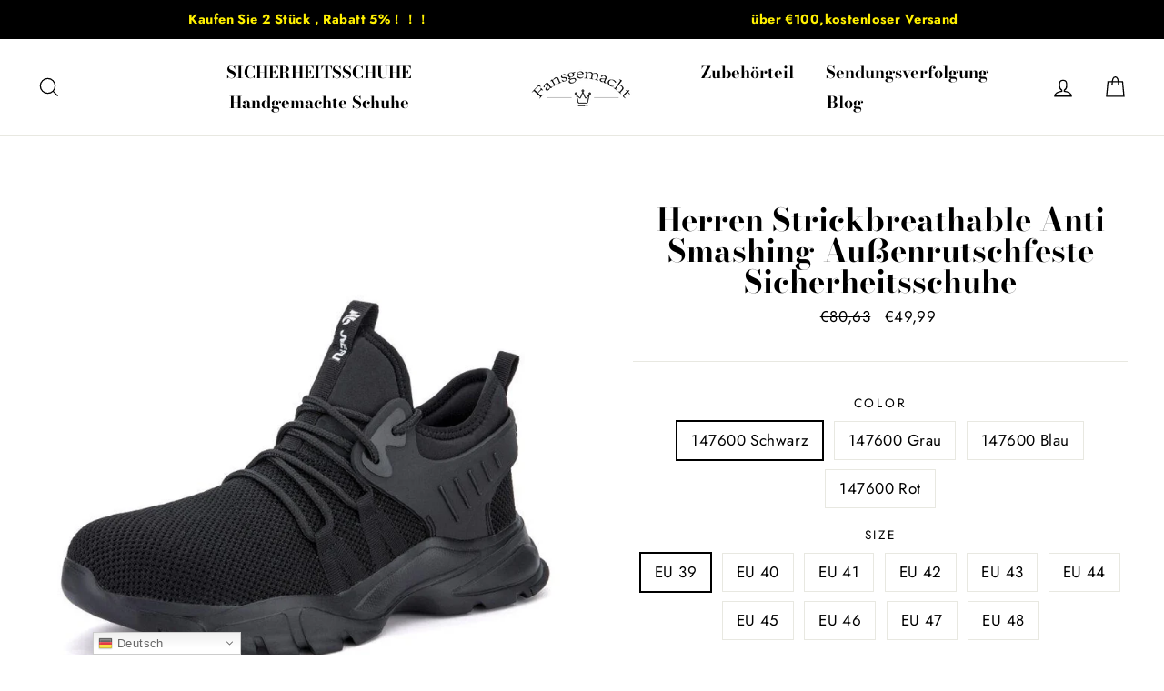

--- FILE ---
content_type: text/html; charset=utf-8
request_url: https://www.fansgemacht.com/products/147600-herren-strickbreathable-anti-smashing-aussenrutschfeste-sicherheitsschuhe
body_size: 44004
content:
<!doctype html>
<html class="no-js" lang="de">
<head>


  <meta charset="utf-8">
  <meta http-equiv="X-UA-Compatible" content="IE=edge,chrome=1">
  <meta name="viewport" content="width=device-width,initial-scale=1">
  <meta name="theme-color" content="#111111">
  <link rel="canonical" href="https://www.fansgemacht.com/products/147600-herren-strickbreathable-anti-smashing-aussenrutschfeste-sicherheitsschuhe">
  <meta name="format-detection" content="telephone=no"><link rel="shortcut icon" href="//www.fansgemacht.com/cdn/shop/files/11.14-F_x120_2x_6f62db98-24ee-4062-b94b-303acb2749db_32x32.jpg?v=1614329067" type="image/png" />
  <title>Herren Strickbreathable Anti Smashing Außenrutschfeste Sicherheitsschu
&ndash; FansGemacht
</title><meta name="description" content="Size Chart   Etiketten Größe US UK EU Fußlänge Füße Breite Inches Cm Inches Cm 39 6 5.5 39 9.65 24.5 3.59 9.12 40 7 6.5 40 9.84 25 3.66 9.3 41 8 7 41 10.04 25.5 3.74 9.5 42 9 7.5 42 10.24 26 3.81 9.68 43 10 8 43 10.43 26.5 3.88 9.86 44 11 9 44 10.63 27 3.96 10.06 45 12 9.5 45 10.83 27.5 4.03 10.24 46 13 10 46 11.02 28 "><meta property="og:site_name" content="FansGemacht">
  <meta property="og:url" content="https://www.fansgemacht.com/products/147600-herren-strickbreathable-anti-smashing-aussenrutschfeste-sicherheitsschuhe">
  <meta property="og:title" content="Herren Strickbreathable Anti Smashing Außenrutschfeste Sicherheitsschuhe">
  <meta property="og:type" content="product">
  <meta property="og:description" content="Size Chart   Etiketten Größe US UK EU Fußlänge Füße Breite Inches Cm Inches Cm 39 6 5.5 39 9.65 24.5 3.59 9.12 40 7 6.5 40 9.84 25 3.66 9.3 41 8 7 41 10.04 25.5 3.74 9.5 42 9 7.5 42 10.24 26 3.81 9.68 43 10 8 43 10.43 26.5 3.88 9.86 44 11 9 44 10.63 27 3.96 10.06 45 12 9.5 45 10.83 27.5 4.03 10.24 46 13 10 46 11.02 28 "><meta property="og:price:amount" content="49,99">
    <meta property="og:price:currency" content="EUR"><meta property="og:image" content="http://www.fansgemacht.com/cdn/shop/products/202002261582702750930430068351575937024_1200x630.jpg?v=1607049113"><meta property="og:image" content="http://www.fansgemacht.com/cdn/shop/products/202002261582702772509430068442084823040_1200x630.jpg?v=1607049113"><meta property="og:image" content="http://www.fansgemacht.com/cdn/shop/products/202002261582702759863430068389043654656_1200x630.jpg?v=1607049113">
  <meta property="og:image:secure_url" content="https://www.fansgemacht.com/cdn/shop/products/202002261582702750930430068351575937024_1200x630.jpg?v=1607049113"><meta property="og:image:secure_url" content="https://www.fansgemacht.com/cdn/shop/products/202002261582702772509430068442084823040_1200x630.jpg?v=1607049113"><meta property="og:image:secure_url" content="https://www.fansgemacht.com/cdn/shop/products/202002261582702759863430068389043654656_1200x630.jpg?v=1607049113">
  <meta name="twitter:site" content="@shopify">
  <meta name="twitter:card" content="summary_large_image">
  <meta name="twitter:title" content="Herren Strickbreathable Anti Smashing Außenrutschfeste Sicherheitsschuhe">
  <meta name="twitter:description" content="Size Chart   Etiketten Größe US UK EU Fußlänge Füße Breite Inches Cm Inches Cm 39 6 5.5 39 9.65 24.5 3.59 9.12 40 7 6.5 40 9.84 25 3.66 9.3 41 8 7 41 10.04 25.5 3.74 9.5 42 9 7.5 42 10.24 26 3.81 9.68 43 10 8 43 10.43 26.5 3.88 9.86 44 11 9 44 10.63 27 3.96 10.06 45 12 9.5 45 10.83 27.5 4.03 10.24 46 13 10 46 11.02 28 ">


  <style data-shopify>
  @font-face {
  font-family: "Bodoni Moda";
  font-weight: 700;
  font-style: normal;
  src: url("//www.fansgemacht.com/cdn/fonts/bodoni_moda/bodonimoda_n7.837502b3cbe406d2c6f311e87870fa9980b0b36a.woff2") format("woff2"),
       url("//www.fansgemacht.com/cdn/fonts/bodoni_moda/bodonimoda_n7.c198e1cda930f96f6ae1aa8ef8facc95a64cfd1f.woff") format("woff");
}

  @font-face {
  font-family: Jost;
  font-weight: 400;
  font-style: normal;
  src: url("//www.fansgemacht.com/cdn/fonts/jost/jost_n4.d47a1b6347ce4a4c9f437608011273009d91f2b7.woff2") format("woff2"),
       url("//www.fansgemacht.com/cdn/fonts/jost/jost_n4.791c46290e672b3f85c3d1c651ef2efa3819eadd.woff") format("woff");
}


  @font-face {
  font-family: Jost;
  font-weight: 700;
  font-style: normal;
  src: url("//www.fansgemacht.com/cdn/fonts/jost/jost_n7.921dc18c13fa0b0c94c5e2517ffe06139c3615a3.woff2") format("woff2"),
       url("//www.fansgemacht.com/cdn/fonts/jost/jost_n7.cbfc16c98c1e195f46c536e775e4e959c5f2f22b.woff") format("woff");
}

  @font-face {
  font-family: Jost;
  font-weight: 400;
  font-style: italic;
  src: url("//www.fansgemacht.com/cdn/fonts/jost/jost_i4.b690098389649750ada222b9763d55796c5283a5.woff2") format("woff2"),
       url("//www.fansgemacht.com/cdn/fonts/jost/jost_i4.fd766415a47e50b9e391ae7ec04e2ae25e7e28b0.woff") format("woff");
}

  @font-face {
  font-family: Jost;
  font-weight: 700;
  font-style: italic;
  src: url("//www.fansgemacht.com/cdn/fonts/jost/jost_i7.d8201b854e41e19d7ed9b1a31fe4fe71deea6d3f.woff2") format("woff2"),
       url("//www.fansgemacht.com/cdn/fonts/jost/jost_i7.eae515c34e26b6c853efddc3fc0c552e0de63757.woff") format("woff");
}

</style>

  <link href="//www.fansgemacht.com/cdn/shop/t/4/assets/theme.scss.css?v=178162929856490389501759259281" rel="stylesheet" type="text/css" media="all" />

  <style data-shopify>
    .collection-item__title {
      font-size: 20.8px;
    }

    @media screen and (min-width: 769px) {
      .collection-item__title {
        font-size: 26px;
      }
    }
  </style>

  <script>
    document.documentElement.className = document.documentElement.className.replace('no-js', 'js');

    window.theme = window.theme || {};
    theme.strings = {
      addToCart: "In den Einkaufswagen legen",
      soldOut: "Ausverkauft",
      unavailable: "Nicht verfügbar",
      stockLabel: "[count] auf Lager",
      savePrice: "Speichern [saved_amount]",
      cartEmpty: "Ihr Einkaufswagen ist im Moment leer.",
      cartTermsConfirmation: "Sie müssen den Verkaufsbedingungen zustimmen, um auszuchecken"
    };
    theme.settings = {
      dynamicVariantsEnable: true,
      dynamicVariantType: "button",
      cartType: "page",
      currenciesEnabled: false,
      moneyFormat: "€{{amount_with_comma_separator}}",
      saveType: "percent",
      recentlyViewedEnabled: false,
      quickView: false,
      themeVersion: "2.1.0"
    };
  </script>

  <script>window.performance && window.performance.mark && window.performance.mark('shopify.content_for_header.start');</script><meta name="google-site-verification" content="F37MWS0ydD466UCEwEGBpdtlrCgnjCswDUnUGKKlvMU">
<meta id="shopify-digital-wallet" name="shopify-digital-wallet" content="/12763955300/digital_wallets/dialog">
<meta name="shopify-checkout-api-token" content="ca2caeab8b4ee1589932e02eaa4d5fd0">
<meta id="in-context-paypal-metadata" data-shop-id="12763955300" data-venmo-supported="false" data-environment="production" data-locale="de_DE" data-paypal-v4="true" data-currency="EUR">
<link rel="alternate" type="application/json+oembed" href="https://www.fansgemacht.com/products/147600-herren-strickbreathable-anti-smashing-aussenrutschfeste-sicherheitsschuhe.oembed">
<script async="async" src="/checkouts/internal/preloads.js?locale=de-DE"></script>
<script id="shopify-features" type="application/json">{"accessToken":"ca2caeab8b4ee1589932e02eaa4d5fd0","betas":["rich-media-storefront-analytics"],"domain":"www.fansgemacht.com","predictiveSearch":true,"shopId":12763955300,"locale":"de"}</script>
<script>var Shopify = Shopify || {};
Shopify.shop = "sakurab.myshopify.com";
Shopify.locale = "de";
Shopify.currency = {"active":"EUR","rate":"1.0"};
Shopify.country = "DE";
Shopify.theme = {"name":"Sakura  16jul2019-1022pm","id":73251651649,"schema_name":"Impulse","schema_version":"2.1.0","theme_store_id":null,"role":"main"};
Shopify.theme.handle = "null";
Shopify.theme.style = {"id":null,"handle":null};
Shopify.cdnHost = "www.fansgemacht.com/cdn";
Shopify.routes = Shopify.routes || {};
Shopify.routes.root = "/";</script>
<script type="module">!function(o){(o.Shopify=o.Shopify||{}).modules=!0}(window);</script>
<script>!function(o){function n(){var o=[];function n(){o.push(Array.prototype.slice.apply(arguments))}return n.q=o,n}var t=o.Shopify=o.Shopify||{};t.loadFeatures=n(),t.autoloadFeatures=n()}(window);</script>
<script id="shop-js-analytics" type="application/json">{"pageType":"product"}</script>
<script defer="defer" async type="module" src="//www.fansgemacht.com/cdn/shopifycloud/shop-js/modules/v2/client.init-shop-cart-sync_HUjMWWU5.de.esm.js"></script>
<script defer="defer" async type="module" src="//www.fansgemacht.com/cdn/shopifycloud/shop-js/modules/v2/chunk.common_QpfDqRK1.esm.js"></script>
<script type="module">
  await import("//www.fansgemacht.com/cdn/shopifycloud/shop-js/modules/v2/client.init-shop-cart-sync_HUjMWWU5.de.esm.js");
await import("//www.fansgemacht.com/cdn/shopifycloud/shop-js/modules/v2/chunk.common_QpfDqRK1.esm.js");

  window.Shopify.SignInWithShop?.initShopCartSync?.({"fedCMEnabled":true,"windoidEnabled":true});

</script>
<script>(function() {
  var isLoaded = false;
  function asyncLoad() {
    if (isLoaded) return;
    isLoaded = true;
    var urls = ["https:\/\/loox.io\/widget\/E1WyxqjwWv\/loox.1563343566469.js?shop=sakurab.myshopify.com","https:\/\/gtranslate.io\/shopify\/gtranslate.js?shop=sakurab.myshopify.com","https:\/\/ufe.helixo.co\/scripts\/sdk.min.js?shop=sakurab.myshopify.com"];
    for (var i = 0; i < urls.length; i++) {
      var s = document.createElement('script');
      s.type = 'text/javascript';
      s.async = true;
      s.src = urls[i];
      var x = document.getElementsByTagName('script')[0];
      x.parentNode.insertBefore(s, x);
    }
  };
  if(window.attachEvent) {
    window.attachEvent('onload', asyncLoad);
  } else {
    window.addEventListener('load', asyncLoad, false);
  }
})();</script>
<script id="__st">var __st={"a":12763955300,"offset":3600,"reqid":"2f4be078-a189-47e2-98e2-99de8bad503f-1768752383","pageurl":"www.fansgemacht.com\/products\/147600-herren-strickbreathable-anti-smashing-aussenrutschfeste-sicherheitsschuhe","u":"a773c343f744","p":"product","rtyp":"product","rid":4623925739585};</script>
<script>window.ShopifyPaypalV4VisibilityTracking = true;</script>
<script id="captcha-bootstrap">!function(){'use strict';const t='contact',e='account',n='new_comment',o=[[t,t],['blogs',n],['comments',n],[t,'customer']],c=[[e,'customer_login'],[e,'guest_login'],[e,'recover_customer_password'],[e,'create_customer']],r=t=>t.map((([t,e])=>`form[action*='/${t}']:not([data-nocaptcha='true']) input[name='form_type'][value='${e}']`)).join(','),a=t=>()=>t?[...document.querySelectorAll(t)].map((t=>t.form)):[];function s(){const t=[...o],e=r(t);return a(e)}const i='password',u='form_key',d=['recaptcha-v3-token','g-recaptcha-response','h-captcha-response',i],f=()=>{try{return window.sessionStorage}catch{return}},m='__shopify_v',_=t=>t.elements[u];function p(t,e,n=!1){try{const o=window.sessionStorage,c=JSON.parse(o.getItem(e)),{data:r}=function(t){const{data:e,action:n}=t;return t[m]||n?{data:e,action:n}:{data:t,action:n}}(c);for(const[e,n]of Object.entries(r))t.elements[e]&&(t.elements[e].value=n);n&&o.removeItem(e)}catch(o){console.error('form repopulation failed',{error:o})}}const l='form_type',E='cptcha';function T(t){t.dataset[E]=!0}const w=window,h=w.document,L='Shopify',v='ce_forms',y='captcha';let A=!1;((t,e)=>{const n=(g='f06e6c50-85a8-45c8-87d0-21a2b65856fe',I='https://cdn.shopify.com/shopifycloud/storefront-forms-hcaptcha/ce_storefront_forms_captcha_hcaptcha.v1.5.2.iife.js',D={infoText:'Durch hCaptcha geschützt',privacyText:'Datenschutz',termsText:'Allgemeine Geschäftsbedingungen'},(t,e,n)=>{const o=w[L][v],c=o.bindForm;if(c)return c(t,g,e,D).then(n);var r;o.q.push([[t,g,e,D],n]),r=I,A||(h.body.append(Object.assign(h.createElement('script'),{id:'captcha-provider',async:!0,src:r})),A=!0)});var g,I,D;w[L]=w[L]||{},w[L][v]=w[L][v]||{},w[L][v].q=[],w[L][y]=w[L][y]||{},w[L][y].protect=function(t,e){n(t,void 0,e),T(t)},Object.freeze(w[L][y]),function(t,e,n,w,h,L){const[v,y,A,g]=function(t,e,n){const i=e?o:[],u=t?c:[],d=[...i,...u],f=r(d),m=r(i),_=r(d.filter((([t,e])=>n.includes(e))));return[a(f),a(m),a(_),s()]}(w,h,L),I=t=>{const e=t.target;return e instanceof HTMLFormElement?e:e&&e.form},D=t=>v().includes(t);t.addEventListener('submit',(t=>{const e=I(t);if(!e)return;const n=D(e)&&!e.dataset.hcaptchaBound&&!e.dataset.recaptchaBound,o=_(e),c=g().includes(e)&&(!o||!o.value);(n||c)&&t.preventDefault(),c&&!n&&(function(t){try{if(!f())return;!function(t){const e=f();if(!e)return;const n=_(t);if(!n)return;const o=n.value;o&&e.removeItem(o)}(t);const e=Array.from(Array(32),(()=>Math.random().toString(36)[2])).join('');!function(t,e){_(t)||t.append(Object.assign(document.createElement('input'),{type:'hidden',name:u})),t.elements[u].value=e}(t,e),function(t,e){const n=f();if(!n)return;const o=[...t.querySelectorAll(`input[type='${i}']`)].map((({name:t})=>t)),c=[...d,...o],r={};for(const[a,s]of new FormData(t).entries())c.includes(a)||(r[a]=s);n.setItem(e,JSON.stringify({[m]:1,action:t.action,data:r}))}(t,e)}catch(e){console.error('failed to persist form',e)}}(e),e.submit())}));const S=(t,e)=>{t&&!t.dataset[E]&&(n(t,e.some((e=>e===t))),T(t))};for(const o of['focusin','change'])t.addEventListener(o,(t=>{const e=I(t);D(e)&&S(e,y())}));const B=e.get('form_key'),M=e.get(l),P=B&&M;t.addEventListener('DOMContentLoaded',(()=>{const t=y();if(P)for(const e of t)e.elements[l].value===M&&p(e,B);[...new Set([...A(),...v().filter((t=>'true'===t.dataset.shopifyCaptcha))])].forEach((e=>S(e,t)))}))}(h,new URLSearchParams(w.location.search),n,t,e,['guest_login'])})(!0,!0)}();</script>
<script integrity="sha256-4kQ18oKyAcykRKYeNunJcIwy7WH5gtpwJnB7kiuLZ1E=" data-source-attribution="shopify.loadfeatures" defer="defer" src="//www.fansgemacht.com/cdn/shopifycloud/storefront/assets/storefront/load_feature-a0a9edcb.js" crossorigin="anonymous"></script>
<script data-source-attribution="shopify.dynamic_checkout.dynamic.init">var Shopify=Shopify||{};Shopify.PaymentButton=Shopify.PaymentButton||{isStorefrontPortableWallets:!0,init:function(){window.Shopify.PaymentButton.init=function(){};var t=document.createElement("script");t.src="https://www.fansgemacht.com/cdn/shopifycloud/portable-wallets/latest/portable-wallets.de.js",t.type="module",document.head.appendChild(t)}};
</script>
<script data-source-attribution="shopify.dynamic_checkout.buyer_consent">
  function portableWalletsHideBuyerConsent(e){var t=document.getElementById("shopify-buyer-consent"),n=document.getElementById("shopify-subscription-policy-button");t&&n&&(t.classList.add("hidden"),t.setAttribute("aria-hidden","true"),n.removeEventListener("click",e))}function portableWalletsShowBuyerConsent(e){var t=document.getElementById("shopify-buyer-consent"),n=document.getElementById("shopify-subscription-policy-button");t&&n&&(t.classList.remove("hidden"),t.removeAttribute("aria-hidden"),n.addEventListener("click",e))}window.Shopify?.PaymentButton&&(window.Shopify.PaymentButton.hideBuyerConsent=portableWalletsHideBuyerConsent,window.Shopify.PaymentButton.showBuyerConsent=portableWalletsShowBuyerConsent);
</script>
<script>
  function portableWalletsCleanup(e){e&&e.src&&console.error("Failed to load portable wallets script "+e.src);var t=document.querySelectorAll("shopify-accelerated-checkout .shopify-payment-button__skeleton, shopify-accelerated-checkout-cart .wallet-cart-button__skeleton"),e=document.getElementById("shopify-buyer-consent");for(let e=0;e<t.length;e++)t[e].remove();e&&e.remove()}function portableWalletsNotLoadedAsModule(e){e instanceof ErrorEvent&&"string"==typeof e.message&&e.message.includes("import.meta")&&"string"==typeof e.filename&&e.filename.includes("portable-wallets")&&(window.removeEventListener("error",portableWalletsNotLoadedAsModule),window.Shopify.PaymentButton.failedToLoad=e,"loading"===document.readyState?document.addEventListener("DOMContentLoaded",window.Shopify.PaymentButton.init):window.Shopify.PaymentButton.init())}window.addEventListener("error",portableWalletsNotLoadedAsModule);
</script>

<script type="module" src="https://www.fansgemacht.com/cdn/shopifycloud/portable-wallets/latest/portable-wallets.de.js" onError="portableWalletsCleanup(this)" crossorigin="anonymous"></script>
<script nomodule>
  document.addEventListener("DOMContentLoaded", portableWalletsCleanup);
</script>

<link id="shopify-accelerated-checkout-styles" rel="stylesheet" media="screen" href="https://www.fansgemacht.com/cdn/shopifycloud/portable-wallets/latest/accelerated-checkout-backwards-compat.css" crossorigin="anonymous">
<style id="shopify-accelerated-checkout-cart">
        #shopify-buyer-consent {
  margin-top: 1em;
  display: inline-block;
  width: 100%;
}

#shopify-buyer-consent.hidden {
  display: none;
}

#shopify-subscription-policy-button {
  background: none;
  border: none;
  padding: 0;
  text-decoration: underline;
  font-size: inherit;
  cursor: pointer;
}

#shopify-subscription-policy-button::before {
  box-shadow: none;
}

      </style>

<script>window.performance && window.performance.mark && window.performance.mark('shopify.content_for_header.end');</script>
<script>window.BOLD = window.BOLD || {};
    window.BOLD.common = window.BOLD.common || {};
    window.BOLD.common.Shopify = window.BOLD.common.Shopify || {};
    window.BOLD.common.Shopify.shop = {
      domain: 'www.fansgemacht.com',
      permanent_domain: 'sakurab.myshopify.com',
      url: 'https://www.fansgemacht.com',
      secure_url: 'https://www.fansgemacht.com',
      money_format: "€{{amount_with_comma_separator}}",
      currency: "EUR"
    };
    window.BOLD.common.Shopify.customer = {
      id: null,
      tags: null,
    };
    window.BOLD.common.Shopify.cart = {"note":null,"attributes":{},"original_total_price":0,"total_price":0,"total_discount":0,"total_weight":0.0,"item_count":0,"items":[],"requires_shipping":false,"currency":"EUR","items_subtotal_price":0,"cart_level_discount_applications":[],"checkout_charge_amount":0};
    window.BOLD.common.template = 'product';window.BOLD.common.Shopify.formatMoney = function(money, format) {
        function n(t, e) {
            return "undefined" == typeof t ? e : t
        }
        function r(t, e, r, i) {
            if (e = n(e, 2),
                r = n(r, ","),
                i = n(i, "."),
            isNaN(t) || null == t)
                return 0;
            t = (t / 100).toFixed(e);
            var o = t.split(".")
                , a = o[0].replace(/(\d)(?=(\d\d\d)+(?!\d))/g, "$1" + r)
                , s = o[1] ? i + o[1] : "";
            return a + s
        }
        "string" == typeof money && (money = money.replace(".", ""));
        var i = ""
            , o = /\{\{\s*(\w+)\s*\}\}/
            , a = format || window.BOLD.common.Shopify.shop.money_format || window.Shopify.money_format || "$ {{ amount }}";
        switch (a.match(o)[1]) {
            case "amount":
                i = r(money, 2, ",", ".");
                break;
            case "amount_no_decimals":
                i = r(money, 0, ",", ".");
                break;
            case "amount_with_comma_separator":
                i = r(money, 2, ".", ",");
                break;
            case "amount_no_decimals_with_comma_separator":
                i = r(money, 0, ".", ",");
                break;
            case "amount_with_space_separator":
                i = r(money, 2, " ", ",");
                break;
            case "amount_no_decimals_with_space_separator":
                i = r(money, 0, " ", ",");
                break;
            case "amount_with_apostrophe_separator":
                i = r(money, 2, "'", ".");
                break;
        }
        return a.replace(o, i);
    };
    window.BOLD.common.Shopify.saveProduct = function (handle, product, productData) {
      if (typeof handle === 'string' && typeof window.BOLD.common.Shopify.products[handle] === 'undefined') {
        if (typeof product === 'number') {
          window.BOLD.common.Shopify.handles[product] = handle;
          product = { id: product, product: productData };
        }
        window.BOLD.common.Shopify.products[handle] = product;
      }
    };
    window.BOLD.common.Shopify.saveVariant = function (variant_id, variant) {
      if (typeof variant_id === 'number' && typeof window.BOLD.common.Shopify.variants[variant_id] === 'undefined') {
        window.BOLD.common.Shopify.variants[variant_id] = variant;
      }
    };window.BOLD.common.Shopify.products = window.BOLD.common.Shopify.products || {};
    window.BOLD.common.Shopify.variants = window.BOLD.common.Shopify.variants || {};
    window.BOLD.common.Shopify.handles = window.BOLD.common.Shopify.handles || {};window.BOLD.common.Shopify.handle = "147600-herren-strickbreathable-anti-smashing-aussenrutschfeste-sicherheitsschuhe"
window.BOLD.common.Shopify.saveProduct("147600-herren-strickbreathable-anti-smashing-aussenrutschfeste-sicherheitsschuhe", 4623925739585, {"id":4623925739585,"title":"Herren Strickbreathable Anti Smashing Außenrutschfeste Sicherheitsschuhe","handle":"147600-herren-strickbreathable-anti-smashing-aussenrutschfeste-sicherheitsschuhe","description":"\u003cdiv\u003e\u003cstrong\u003e\u003cspan style=\"color: #ff0000;\"\u003eSize Chart\u003c\/span\u003e\u003c\/strong\u003e\u003c\/div\u003e\n\u003cp\u003e \u003c\/p\u003e\n\u003ctable style=\"border-collapse: collapse; width: 568px;\"\u003e\n\u003ctbody\u003e\n\u003ctr\u003e\n\u003ctd class=\"et2\" style=\"color: #000000; font-size: 10pt; font-weight: bold; font-style: normal; text-decoration: none; text-align: center; vertical-align: middle; border: 0.5pt solid #000000; width: 83px;\" rowspan=\"2\" height=\"38\"\u003eEtiketten Größe\u003c\/td\u003e\n\u003ctd class=\"et2\" style=\"color: #000000; font-size: 10pt; font-weight: bold; font-style: normal; text-decoration: none; text-align: center; vertical-align: middle; border: 0.5pt solid #000000; width: 64px;\" rowspan=\"2\" height=\"38\"\u003eUS\u003c\/td\u003e\n\u003ctd class=\"et2\" style=\"color: #000000; font-size: 10pt; font-weight: bold; font-style: normal; text-decoration: none; text-align: center; vertical-align: middle; border: 0.5pt solid #000000; width: 60px;\" rowspan=\"2\" height=\"38\"\u003eUK\u003c\/td\u003e\n\u003ctd class=\"et2\" style=\"color: #000000; font-size: 10pt; font-weight: bold; font-style: normal; text-decoration: none; text-align: center; vertical-align: middle; border: 0.5pt solid #000000; width: 62px;\" rowspan=\"2\" height=\"38\"\u003eEU\u003c\/td\u003e\n\u003ctd class=\"et2\" style=\"color: #000000; font-size: 10pt; font-weight: bold; font-style: normal; text-decoration: none; text-align: center; vertical-align: middle; border: 0.5pt solid #000000; width: 139.188px;\" colspan=\"2\" height=\"19\"\u003eFußlänge\u003c\/td\u003e\n\u003ctd class=\"et2\" style=\"color: #000000; font-size: 10pt; font-weight: bold; font-style: normal; text-decoration: none; text-align: center; vertical-align: middle; border: 0.5pt solid #000000; width: 136.812px;\" colspan=\"2\" height=\"19\"\u003eFüße Breite\u003c\/td\u003e\n\u003c\/tr\u003e\n\u003ctr\u003e\n\u003ctd class=\"et2\" style=\"color: #000000; font-size: 10pt; font-weight: bold; font-style: normal; text-decoration: none; text-align: center; vertical-align: middle; border: 0.5pt solid #000000; width: 69px;\" height=\"19\"\u003eInches\u003c\/td\u003e\n\u003ctd class=\"et2\" style=\"color: #000000; font-size: 10pt; font-weight: bold; font-style: normal; text-decoration: none; text-align: center; vertical-align: middle; border: 0.5pt solid #000000; width: 70.1875px;\" height=\"19\"\u003eCm\u003c\/td\u003e\n\u003ctd class=\"et2\" style=\"color: #000000; font-size: 10pt; font-weight: bold; font-style: normal; text-decoration: none; text-align: center; vertical-align: middle; border: 0.5pt solid #000000; width: 67.8125px;\" height=\"19\"\u003eInches\u003c\/td\u003e\n\u003ctd class=\"et2\" style=\"color: #000000; font-size: 10pt; font-weight: bold; font-style: normal; text-decoration: none; text-align: center; vertical-align: middle; border: 0.5pt solid #000000; width: 69px;\" height=\"19\"\u003eCm\u003c\/td\u003e\n\u003c\/tr\u003e\n\u003ctr\u003e\n\u003ctd class=\"et3\" style=\"color: #000000; font-size: 10pt; font-weight: 400; font-style: normal; text-decoration: none; text-align: center; vertical-align: middle; border: 0.5pt solid #000000; width: 83px;\" height=\"19\"\u003e39\u003c\/td\u003e\n\u003ctd class=\"et3\" style=\"color: #000000; font-size: 10pt; font-weight: 400; font-style: normal; text-decoration: none; text-align: center; vertical-align: middle; border: 0.5pt solid #000000; width: 64px;\" height=\"19\"\u003e6\u003c\/td\u003e\n\u003ctd class=\"et3\" style=\"color: #000000; font-size: 10pt; font-weight: 400; font-style: normal; text-decoration: none; text-align: center; vertical-align: middle; border: 0.5pt solid #000000; width: 60px;\" height=\"19\"\u003e5.5\u003c\/td\u003e\n\u003ctd class=\"et3\" style=\"color: #000000; font-size: 10pt; font-weight: 400; font-style: normal; text-decoration: none; text-align: center; vertical-align: middle; border: 0.5pt solid #000000; width: 62px;\" height=\"19\"\u003e39\u003c\/td\u003e\n\u003ctd class=\"et3\" style=\"color: #000000; font-size: 10pt; font-weight: 400; font-style: normal; text-decoration: none; text-align: center; vertical-align: middle; border: 0.5pt solid #000000; width: 69px;\" height=\"19\"\u003e9.65\u003c\/td\u003e\n\u003ctd class=\"et3\" style=\"color: #000000; font-size: 10pt; font-weight: 400; font-style: normal; text-decoration: none; text-align: center; vertical-align: middle; border: 0.5pt solid #000000; width: 70.1875px;\" height=\"19\"\u003e24.5\u003c\/td\u003e\n\u003ctd class=\"et3\" style=\"color: #000000; font-size: 10pt; font-weight: 400; font-style: normal; text-decoration: none; text-align: center; vertical-align: middle; border: 0.5pt solid #000000; width: 67.8125px;\" height=\"19\"\u003e3.59\u003c\/td\u003e\n\u003ctd class=\"et3\" style=\"color: #000000; font-size: 10pt; font-weight: 400; font-style: normal; text-decoration: none; text-align: center; vertical-align: middle; border: 0.5pt solid #000000; width: 69px;\" height=\"19\"\u003e9.12\u003c\/td\u003e\n\u003c\/tr\u003e\n\u003ctr\u003e\n\u003ctd class=\"et3\" style=\"color: #000000; font-size: 10pt; font-weight: 400; font-style: normal; text-decoration: none; text-align: center; vertical-align: middle; border: 0.5pt solid #000000; width: 83px;\" height=\"19\"\u003e40\u003c\/td\u003e\n\u003ctd class=\"et3\" style=\"color: #000000; font-size: 10pt; font-weight: 400; font-style: normal; text-decoration: none; text-align: center; vertical-align: middle; border: 0.5pt solid #000000; width: 64px;\" height=\"19\"\u003e7\u003c\/td\u003e\n\u003ctd class=\"et3\" style=\"color: #000000; font-size: 10pt; font-weight: 400; font-style: normal; text-decoration: none; text-align: center; vertical-align: middle; border: 0.5pt solid #000000; width: 60px;\" height=\"19\"\u003e6.5\u003c\/td\u003e\n\u003ctd class=\"et3\" style=\"color: #000000; font-size: 10pt; font-weight: 400; font-style: normal; text-decoration: none; text-align: center; vertical-align: middle; border: 0.5pt solid #000000; width: 62px;\" height=\"19\"\u003e40\u003c\/td\u003e\n\u003ctd class=\"et3\" style=\"color: #000000; font-size: 10pt; font-weight: 400; font-style: normal; text-decoration: none; text-align: center; vertical-align: middle; border: 0.5pt solid #000000; width: 69px;\" height=\"19\"\u003e9.84\u003c\/td\u003e\n\u003ctd class=\"et3\" style=\"color: #000000; font-size: 10pt; font-weight: 400; font-style: normal; text-decoration: none; text-align: center; vertical-align: middle; border: 0.5pt solid #000000; width: 70.1875px;\" height=\"19\"\u003e25\u003c\/td\u003e\n\u003ctd class=\"et3\" style=\"color: #000000; font-size: 10pt; font-weight: 400; font-style: normal; text-decoration: none; text-align: center; vertical-align: middle; border: 0.5pt solid #000000; width: 67.8125px;\" height=\"19\"\u003e3.66\u003c\/td\u003e\n\u003ctd class=\"et3\" style=\"color: #000000; font-size: 10pt; font-weight: 400; font-style: normal; text-decoration: none; text-align: center; vertical-align: middle; border: 0.5pt solid #000000; width: 69px;\" height=\"19\"\u003e9.3\u003c\/td\u003e\n\u003c\/tr\u003e\n\u003ctr\u003e\n\u003ctd class=\"et3\" style=\"color: #000000; font-size: 10pt; font-weight: 400; font-style: normal; text-decoration: none; text-align: center; vertical-align: middle; border: 0.5pt solid #000000; width: 83px;\" height=\"19\"\u003e41\u003c\/td\u003e\n\u003ctd class=\"et3\" style=\"color: #000000; font-size: 10pt; font-weight: 400; font-style: normal; text-decoration: none; text-align: center; vertical-align: middle; border: 0.5pt solid #000000; width: 64px;\" height=\"19\"\u003e8\u003c\/td\u003e\n\u003ctd class=\"et3\" style=\"color: #000000; font-size: 10pt; font-weight: 400; font-style: normal; text-decoration: none; text-align: center; vertical-align: middle; border: 0.5pt solid #000000; width: 60px;\" height=\"19\"\u003e7\u003c\/td\u003e\n\u003ctd class=\"et3\" style=\"color: #000000; font-size: 10pt; font-weight: 400; font-style: normal; text-decoration: none; text-align: center; vertical-align: middle; border: 0.5pt solid #000000; width: 62px;\" height=\"19\"\u003e41\u003c\/td\u003e\n\u003ctd class=\"et3\" style=\"color: #000000; font-size: 10pt; font-weight: 400; font-style: normal; text-decoration: none; text-align: center; vertical-align: middle; border: 0.5pt solid #000000; width: 69px;\" height=\"19\"\u003e10.04\u003c\/td\u003e\n\u003ctd class=\"et3\" style=\"color: #000000; font-size: 10pt; font-weight: 400; font-style: normal; text-decoration: none; text-align: center; vertical-align: middle; border: 0.5pt solid #000000; width: 70.1875px;\" height=\"19\"\u003e25.5\u003c\/td\u003e\n\u003ctd class=\"et3\" style=\"color: #000000; font-size: 10pt; font-weight: 400; font-style: normal; text-decoration: none; text-align: center; vertical-align: middle; border: 0.5pt solid #000000; width: 67.8125px;\" height=\"19\"\u003e3.74\u003c\/td\u003e\n\u003ctd class=\"et3\" style=\"color: #000000; font-size: 10pt; font-weight: 400; font-style: normal; text-decoration: none; text-align: center; vertical-align: middle; border: 0.5pt solid #000000; width: 69px;\" height=\"19\"\u003e9.5\u003c\/td\u003e\n\u003c\/tr\u003e\n\u003ctr\u003e\n\u003ctd class=\"et3\" style=\"color: #000000; font-size: 10pt; font-weight: 400; font-style: normal; text-decoration: none; text-align: center; vertical-align: middle; border: 0.5pt solid #000000; width: 83px;\" height=\"19\"\u003e42\u003c\/td\u003e\n\u003ctd class=\"et3\" style=\"color: #000000; font-size: 10pt; font-weight: 400; font-style: normal; text-decoration: none; text-align: center; vertical-align: middle; border: 0.5pt solid #000000; width: 64px;\" height=\"19\"\u003e9\u003c\/td\u003e\n\u003ctd class=\"et3\" style=\"color: #000000; font-size: 10pt; font-weight: 400; font-style: normal; text-decoration: none; text-align: center; vertical-align: middle; border: 0.5pt solid #000000; width: 60px;\" height=\"19\"\u003e7.5\u003c\/td\u003e\n\u003ctd class=\"et3\" style=\"color: #000000; font-size: 10pt; font-weight: 400; font-style: normal; text-decoration: none; text-align: center; vertical-align: middle; border: 0.5pt solid #000000; width: 62px;\" height=\"19\"\u003e42\u003c\/td\u003e\n\u003ctd class=\"et3\" style=\"color: #000000; font-size: 10pt; font-weight: 400; font-style: normal; text-decoration: none; text-align: center; vertical-align: middle; border: 0.5pt solid #000000; width: 69px;\" height=\"19\"\u003e10.24\u003c\/td\u003e\n\u003ctd class=\"et3\" style=\"color: #000000; font-size: 10pt; font-weight: 400; font-style: normal; text-decoration: none; text-align: center; vertical-align: middle; border: 0.5pt solid #000000; width: 70.1875px;\" height=\"19\"\u003e26\u003c\/td\u003e\n\u003ctd class=\"et3\" style=\"color: #000000; font-size: 10pt; font-weight: 400; font-style: normal; text-decoration: none; text-align: center; vertical-align: middle; border: 0.5pt solid #000000; width: 67.8125px;\" height=\"19\"\u003e3.81\u003c\/td\u003e\n\u003ctd class=\"et3\" style=\"color: #000000; font-size: 10pt; font-weight: 400; font-style: normal; text-decoration: none; text-align: center; vertical-align: middle; border: 0.5pt solid #000000; width: 69px;\" height=\"19\"\u003e9.68\u003c\/td\u003e\n\u003c\/tr\u003e\n\u003ctr\u003e\n\u003ctd class=\"et3\" style=\"color: #000000; font-size: 10pt; font-weight: 400; font-style: normal; text-decoration: none; text-align: center; vertical-align: middle; border: 0.5pt solid #000000; width: 83px;\" height=\"19\"\u003e43\u003c\/td\u003e\n\u003ctd class=\"et3\" style=\"color: #000000; font-size: 10pt; font-weight: 400; font-style: normal; text-decoration: none; text-align: center; vertical-align: middle; border: 0.5pt solid #000000; width: 64px;\" height=\"19\"\u003e10\u003c\/td\u003e\n\u003ctd class=\"et3\" style=\"color: #000000; font-size: 10pt; font-weight: 400; font-style: normal; text-decoration: none; text-align: center; vertical-align: middle; border: 0.5pt solid #000000; width: 60px;\" height=\"19\"\u003e8\u003c\/td\u003e\n\u003ctd class=\"et3\" style=\"color: #000000; font-size: 10pt; font-weight: 400; font-style: normal; text-decoration: none; text-align: center; vertical-align: middle; border: 0.5pt solid #000000; width: 62px;\" height=\"19\"\u003e43\u003c\/td\u003e\n\u003ctd class=\"et3\" style=\"color: #000000; font-size: 10pt; font-weight: 400; font-style: normal; text-decoration: none; text-align: center; vertical-align: middle; border: 0.5pt solid #000000; width: 69px;\" height=\"19\"\u003e10.43\u003c\/td\u003e\n\u003ctd class=\"et3\" style=\"color: #000000; font-size: 10pt; font-weight: 400; font-style: normal; text-decoration: none; text-align: center; vertical-align: middle; border: 0.5pt solid #000000; width: 70.1875px;\" height=\"19\"\u003e26.5\u003c\/td\u003e\n\u003ctd class=\"et3\" style=\"color: #000000; font-size: 10pt; font-weight: 400; font-style: normal; text-decoration: none; text-align: center; vertical-align: middle; border: 0.5pt solid #000000; width: 67.8125px;\" height=\"19\"\u003e3.88\u003c\/td\u003e\n\u003ctd class=\"et3\" style=\"color: #000000; font-size: 10pt; font-weight: 400; font-style: normal; text-decoration: none; text-align: center; vertical-align: middle; border: 0.5pt solid #000000; width: 69px;\" height=\"19\"\u003e9.86\u003c\/td\u003e\n\u003c\/tr\u003e\n\u003ctr\u003e\n\u003ctd class=\"et3\" style=\"color: #000000; font-size: 10pt; font-weight: 400; font-style: normal; text-decoration: none; text-align: center; vertical-align: middle; border: 0.5pt solid #000000; width: 83px;\" height=\"19\"\u003e44\u003c\/td\u003e\n\u003ctd class=\"et3\" style=\"color: #000000; font-size: 10pt; font-weight: 400; font-style: normal; text-decoration: none; text-align: center; vertical-align: middle; border: 0.5pt solid #000000; width: 64px;\" height=\"19\"\u003e11\u003c\/td\u003e\n\u003ctd class=\"et3\" style=\"color: #000000; font-size: 10pt; font-weight: 400; font-style: normal; text-decoration: none; text-align: center; vertical-align: middle; border: 0.5pt solid #000000; width: 60px;\" height=\"19\"\u003e9\u003c\/td\u003e\n\u003ctd class=\"et3\" style=\"color: #000000; font-size: 10pt; font-weight: 400; font-style: normal; text-decoration: none; text-align: center; vertical-align: middle; border: 0.5pt solid #000000; width: 62px;\" height=\"19\"\u003e44\u003c\/td\u003e\n\u003ctd class=\"et3\" style=\"color: #000000; font-size: 10pt; font-weight: 400; font-style: normal; text-decoration: none; text-align: center; vertical-align: middle; border: 0.5pt solid #000000; width: 69px;\" height=\"19\"\u003e10.63\u003c\/td\u003e\n\u003ctd class=\"et3\" style=\"color: #000000; font-size: 10pt; font-weight: 400; font-style: normal; text-decoration: none; text-align: center; vertical-align: middle; border: 0.5pt solid #000000; width: 70.1875px;\" height=\"19\"\u003e27\u003c\/td\u003e\n\u003ctd class=\"et3\" style=\"color: #000000; font-size: 10pt; font-weight: 400; font-style: normal; text-decoration: none; text-align: center; vertical-align: middle; border: 0.5pt solid #000000; width: 67.8125px;\" height=\"19\"\u003e3.96\u003c\/td\u003e\n\u003ctd class=\"et3\" style=\"color: #000000; font-size: 10pt; font-weight: 400; font-style: normal; text-decoration: none; text-align: center; vertical-align: middle; border: 0.5pt solid #000000; width: 69px;\" height=\"19\"\u003e10.06\u003c\/td\u003e\n\u003c\/tr\u003e\n\u003ctr\u003e\n\u003ctd class=\"et3\" style=\"color: #000000; font-size: 10pt; font-weight: 400; font-style: normal; text-decoration: none; text-align: center; vertical-align: middle; border: 0.5pt solid #000000; width: 83px;\" height=\"19\"\u003e45\u003c\/td\u003e\n\u003ctd class=\"et3\" style=\"color: #000000; font-size: 10pt; font-weight: 400; font-style: normal; text-decoration: none; text-align: center; vertical-align: middle; border: 0.5pt solid #000000; width: 64px;\" height=\"19\"\u003e12\u003c\/td\u003e\n\u003ctd class=\"et3\" style=\"color: #000000; font-size: 10pt; font-weight: 400; font-style: normal; text-decoration: none; text-align: center; vertical-align: middle; border: 0.5pt solid #000000; width: 60px;\" height=\"19\"\u003e9.5\u003c\/td\u003e\n\u003ctd class=\"et3\" style=\"color: #000000; font-size: 10pt; font-weight: 400; font-style: normal; text-decoration: none; text-align: center; vertical-align: middle; border: 0.5pt solid #000000; width: 62px;\" height=\"19\"\u003e45\u003c\/td\u003e\n\u003ctd class=\"et3\" style=\"color: #000000; font-size: 10pt; font-weight: 400; font-style: normal; text-decoration: none; text-align: center; vertical-align: middle; border: 0.5pt solid #000000; width: 69px;\" height=\"19\"\u003e10.83\u003c\/td\u003e\n\u003ctd class=\"et3\" style=\"color: #000000; font-size: 10pt; font-weight: 400; font-style: normal; text-decoration: none; text-align: center; vertical-align: middle; border: 0.5pt solid #000000; width: 70.1875px;\" height=\"19\"\u003e27.5\u003c\/td\u003e\n\u003ctd class=\"et3\" style=\"color: #000000; font-size: 10pt; font-weight: 400; font-style: normal; text-decoration: none; text-align: center; vertical-align: middle; border: 0.5pt solid #000000; width: 67.8125px;\" height=\"19\"\u003e4.03\u003c\/td\u003e\n\u003ctd class=\"et3\" style=\"color: #000000; font-size: 10pt; font-weight: 400; font-style: normal; text-decoration: none; text-align: center; vertical-align: middle; border: 0.5pt solid #000000; width: 69px;\" height=\"19\"\u003e10.24\u003c\/td\u003e\n\u003c\/tr\u003e\n\u003ctr\u003e\n\u003ctd class=\"et3\" style=\"color: #000000; font-size: 10pt; font-weight: 400; font-style: normal; text-decoration: none; text-align: center; vertical-align: middle; border: 0.5pt solid #000000; width: 83px;\" height=\"19\"\u003e46\u003c\/td\u003e\n\u003ctd class=\"et3\" style=\"color: #000000; font-size: 10pt; font-weight: 400; font-style: normal; text-decoration: none; text-align: center; vertical-align: middle; border: 0.5pt solid #000000; width: 64px;\" height=\"19\"\u003e13\u003c\/td\u003e\n\u003ctd class=\"et3\" style=\"color: #000000; font-size: 10pt; font-weight: 400; font-style: normal; text-decoration: none; text-align: center; vertical-align: middle; border: 0.5pt solid #000000; width: 60px;\" height=\"19\"\u003e10\u003c\/td\u003e\n\u003ctd class=\"et3\" style=\"color: #000000; font-size: 10pt; font-weight: 400; font-style: normal; text-decoration: none; text-align: center; vertical-align: middle; border: 0.5pt solid #000000; width: 62px;\" height=\"19\"\u003e46\u003c\/td\u003e\n\u003ctd class=\"et3\" style=\"color: #000000; font-size: 10pt; font-weight: 400; font-style: normal; text-decoration: none; text-align: center; vertical-align: middle; border: 0.5pt solid #000000; width: 69px;\" height=\"19\"\u003e11.02\u003c\/td\u003e\n\u003ctd class=\"et3\" style=\"color: #000000; font-size: 10pt; font-weight: 400; font-style: normal; text-decoration: none; text-align: center; vertical-align: middle; border: 0.5pt solid #000000; width: 70.1875px;\" height=\"19\"\u003e28\u003c\/td\u003e\n\u003ctd class=\"et3\" style=\"color: #000000; font-size: 10pt; font-weight: 400; font-style: normal; text-decoration: none; text-align: center; vertical-align: middle; border: 0.5pt solid #000000; width: 67.8125px;\" height=\"19\"\u003e4.1\u003c\/td\u003e\n\u003ctd class=\"et3\" style=\"color: #000000; font-size: 10pt; font-weight: 400; font-style: normal; text-decoration: none; text-align: center; vertical-align: middle; border: 0.5pt solid #000000; width: 69px;\" height=\"19\"\u003e10.41\u003c\/td\u003e\n\u003c\/tr\u003e\n\u003ctr\u003e\n\u003ctd class=\"et3\" style=\"color: #000000; font-size: 10pt; font-weight: 400; font-style: normal; text-decoration: none; text-align: center; vertical-align: middle; border: 0.5pt solid #000000; width: 83px;\" height=\"19\"\u003e47\u003c\/td\u003e\n\u003ctd class=\"et3\" style=\"color: #000000; font-size: 10pt; font-weight: 400; font-style: normal; text-decoration: none; text-align: center; vertical-align: middle; border: 0.5pt solid #000000; width: 64px;\" height=\"19\"\u003e14\u003c\/td\u003e\n\u003ctd class=\"et3\" style=\"color: #000000; font-size: 10pt; font-weight: 400; font-style: normal; text-decoration: none; text-align: center; vertical-align: middle; border: 0.5pt solid #000000; width: 60px;\" height=\"19\"\u003e10.5\u003c\/td\u003e\n\u003ctd class=\"et3\" style=\"color: #000000; font-size: 10pt; font-weight: 400; font-style: normal; text-decoration: none; text-align: center; vertical-align: middle; border: 0.5pt solid #000000; width: 62px;\" height=\"19\"\u003e47\u003c\/td\u003e\n\u003ctd class=\"et3\" style=\"color: #000000; font-size: 10pt; font-weight: 400; font-style: normal; text-decoration: none; text-align: center; vertical-align: middle; border: 0.5pt solid #000000; width: 69px;\" height=\"19\"\u003e11.22\u003c\/td\u003e\n\u003ctd class=\"et3\" style=\"color: #000000; font-size: 10pt; font-weight: 400; font-style: normal; text-decoration: none; text-align: center; vertical-align: middle; border: 0.5pt solid #000000; width: 70.1875px;\" height=\"19\"\u003e28.5\u003c\/td\u003e\n\u003ctd class=\"et3\" style=\"color: #000000; font-size: 10pt; font-weight: 400; font-style: normal; text-decoration: none; text-align: center; vertical-align: middle; border: 0.5pt solid #000000; width: 67.8125px;\" height=\"19\"\u003e4.17\u003c\/td\u003e\n\u003ctd class=\"et3\" style=\"color: #000000; font-size: 10pt; font-weight: 400; font-style: normal; text-decoration: none; text-align: center; vertical-align: middle; border: 0.5pt solid #000000; width: 69px;\" height=\"19\"\u003e10.59\u003c\/td\u003e\n\u003c\/tr\u003e\n\u003ctr\u003e\n\u003ctd class=\"et3\" style=\"color: #000000; font-size: 10pt; font-weight: 400; font-style: normal; text-decoration: none; text-align: center; vertical-align: middle; border: 0.5pt solid #000000; width: 83px;\" height=\"19\"\u003e48\u003c\/td\u003e\n\u003ctd class=\"et3\" style=\"color: #000000; font-size: 10pt; font-weight: 400; font-style: normal; text-decoration: none; text-align: center; vertical-align: middle; border: 0.5pt solid #000000; width: 64px;\" height=\"19\"\u003e15\u003c\/td\u003e\n\u003ctd class=\"et3\" style=\"color: #000000; font-size: 10pt; font-weight: 400; font-style: normal; text-decoration: none; text-align: center; vertical-align: middle; border: 0.5pt solid #000000; width: 60px;\" height=\"19\"\u003e11\u003c\/td\u003e\n\u003ctd class=\"et3\" style=\"color: #000000; font-size: 10pt; font-weight: 400; font-style: normal; text-decoration: none; text-align: center; vertical-align: middle; border: 0.5pt solid #000000; width: 62px;\" height=\"19\"\u003e48\u003c\/td\u003e\n\u003ctd class=\"et3\" style=\"color: #000000; font-size: 10pt; font-weight: 400; font-style: normal; text-decoration: none; text-align: center; vertical-align: middle; border: 0.5pt solid #000000; width: 69px;\" height=\"19\"\u003e11.42\u003c\/td\u003e\n\u003ctd class=\"et3\" style=\"color: #000000; font-size: 10pt; font-weight: 400; font-style: normal; text-decoration: none; text-align: center; vertical-align: middle; border: 0.5pt solid #000000; width: 70.1875px;\" height=\"19\"\u003e29\u003c\/td\u003e\n\u003ctd class=\"et3\" style=\"color: #000000; font-size: 10pt; font-weight: 400; font-style: normal; text-decoration: none; text-align: center; vertical-align: middle; border: 0.5pt solid #000000; width: 67.8125px;\" height=\"19\"\u003e4.24\u003c\/td\u003e\n\u003ctd class=\"et3\" style=\"color: #000000; font-size: 10pt; font-weight: 400; font-style: normal; text-decoration: none; text-align: center; vertical-align: middle; border: 0.5pt solid #000000; width: 69px;\" height=\"19\"\u003e10.77\u003c\/td\u003e\n\u003c\/tr\u003e\n\u003ctr\u003e\n\u003ctd class=\"et3\" style=\"color: #000000; font-size: 10pt; font-weight: 400; font-style: normal; text-decoration: none; text-align: center; vertical-align: middle; border: 0.5pt solid #000000; width: 83px;\" height=\"19\"\u003e49\u003c\/td\u003e\n\u003ctd class=\"et3\" style=\"color: #000000; font-size: 10pt; font-weight: 400; font-style: normal; text-decoration: none; text-align: center; vertical-align: middle; border: 0.5pt solid #000000; width: 64px;\" height=\"19\"\u003e16\u003c\/td\u003e\n\u003ctd class=\"et3\" style=\"color: #000000; font-size: 10pt; font-weight: 400; font-style: normal; text-decoration: none; text-align: center; vertical-align: middle; border: 0.5pt solid #000000; width: 60px;\" height=\"19\"\u003e11.5\u003c\/td\u003e\n\u003ctd class=\"et3\" style=\"color: #000000; font-size: 10pt; font-weight: 400; font-style: normal; text-decoration: none; text-align: center; vertical-align: middle; border: 0.5pt solid #000000; width: 62px;\" height=\"19\"\u003e49\u003c\/td\u003e\n\u003ctd class=\"et3\" style=\"color: #000000; font-size: 10pt; font-weight: 400; font-style: normal; text-decoration: none; text-align: center; vertical-align: middle; border: 0.5pt solid #000000; width: 69px;\" height=\"19\"\u003e11.61\u003c\/td\u003e\n\u003ctd class=\"et3\" style=\"color: #000000; font-size: 10pt; font-weight: 400; font-style: normal; text-decoration: none; text-align: center; vertical-align: middle; border: 0.5pt solid #000000; width: 70.1875px;\" height=\"19\"\u003e29.5\u003c\/td\u003e\n\u003ctd class=\"et3\" style=\"color: #000000; font-size: 10pt; font-weight: 400; font-style: normal; text-decoration: none; text-align: center; vertical-align: middle; border: 0.5pt solid #000000; width: 67.8125px;\" height=\"19\"\u003e4.31\u003c\/td\u003e\n\u003ctd class=\"et3\" style=\"color: #000000; font-size: 10pt; font-weight: 400; font-style: normal; text-decoration: none; text-align: center; vertical-align: middle; border: 0.5pt solid #000000; width: 69px;\" height=\"19\"\u003e10.95\u003c\/td\u003e\n\u003c\/tr\u003e\n\u003ctr\u003e\n\u003ctd class=\"et3\" style=\"color: #000000; font-size: 10pt; font-weight: 400; font-style: normal; text-decoration: none; text-align: center; vertical-align: middle; border: 0.5pt solid #000000; width: 83px;\" height=\"19\"\u003e50\u003c\/td\u003e\n\u003ctd class=\"et3\" style=\"color: #000000; font-size: 10pt; font-weight: 400; font-style: normal; text-decoration: none; text-align: center; vertical-align: middle; border: 0.5pt solid #000000; width: 64px;\" height=\"19\"\u003e17\u003c\/td\u003e\n\u003ctd class=\"et3\" style=\"color: #000000; font-size: 10pt; font-weight: 400; font-style: normal; text-decoration: none; text-align: center; vertical-align: middle; border: 0.5pt solid #000000; width: 60px;\" height=\"19\"\u003e12\u003c\/td\u003e\n\u003ctd class=\"et3\" style=\"color: #000000; font-size: 10pt; font-weight: 400; font-style: normal; text-decoration: none; text-align: center; vertical-align: middle; border: 0.5pt solid #000000; width: 62px;\" height=\"19\"\u003e50\u003c\/td\u003e\n\u003ctd class=\"et3\" style=\"color: #000000; font-size: 10pt; font-weight: 400; font-style: normal; text-decoration: none; text-align: center; vertical-align: middle; border: 0.5pt solid #000000; width: 69px;\" height=\"19\"\u003e11.81\u003c\/td\u003e\n\u003ctd class=\"et3\" style=\"color: #000000; font-size: 10pt; font-weight: 400; font-style: normal; text-decoration: none; text-align: center; vertical-align: middle; border: 0.5pt solid #000000; width: 70.1875px;\" height=\"19\"\u003e30\u003c\/td\u003e\n\u003ctd class=\"et3\" style=\"color: #000000; font-size: 10pt; font-weight: 400; font-style: normal; text-decoration: none; text-align: center; vertical-align: middle; border: 0.5pt solid #000000; width: 67.8125px;\" height=\"19\"\u003e4.38\u003c\/td\u003e\n\u003ctd class=\"et3\" style=\"color: #000000; font-size: 10pt; font-weight: 400; font-style: normal; text-decoration: none; text-align: center; vertical-align: middle; border: 0.5pt solid #000000; width: 69px;\" height=\"19\"\u003e11.13\u003c\/td\u003e\n\u003c\/tr\u003e\n\u003c\/tbody\u003e\n\u003c\/table\u003e\n\u003cp\u003e\u003cspan style=\"font-size: 12px;\"\u003e\u003cbr\u003e1. Bitte wählen Sie eine geeignete Größe je nach Ihrer Fußlänge;\u003cbr\u003e2.Wenn Sie Ihre Fußlänge kennen, ziehen Sie die Größentabelle zu Rate, um festzustellen, welche Größe Sie kaufen sollten.\u003cbr\u003e\u003c\/span\u003e\u003c\/p\u003e\n\u003cp\u003e\u003cspan style=\"font-size: 12px;\"\u003e\u003cstrong\u003e\u003cbr\u003e\u003cbr\u003e\u003c\/strong\u003e\u003c\/span\u003e\u003c\/p\u003e\u003cdiv\u003e\u003cstrong\u003e\u003cspan style=\"color: #ff0000;\"\u003eProduct Parameters\u003c\/span\u003e\u003c\/strong\u003e\u003c\/div\u003e\n\u003cdiv\u003eJahreszeit: Frühling, Sommer, Herbst, Winter\u003c\/div\u003e\u003cdiv\u003eSchuhspitzenform: Rund\u003c\/div\u003e\u003cdiv\u003eOberes Material: Strickware\u003c\/div\u003e\u003cdiv\u003eSchuhhärte: Hart\u003c\/div\u003e\u003cdiv\u003eAbsatzhöhe: Niedrig (1-3 cm)\u003c\/div\u003e\u003cdiv\u003eAnlass: Lässig, Party, Sport, Reisen\u003c\/div\u003e\u003cdiv\u003eAusverkauftes Material: Latex\u003c\/div\u003e\u003cdiv\u003eSchuhbreite: Normal\u003c\/div\u003e\u003cdiv\u003eSchuhstil: Anderes\u003c\/div\u003e","published_at":"2020-12-04T03:31:34+01:00","created_at":"2020-12-04T03:31:53+01:00","vendor":"pearlfeet.de","type":"Men Shoes","tags":[],"price":4999,"price_min":4999,"price_max":4999,"available":true,"price_varies":false,"compare_at_price":8063,"compare_at_price_min":8063,"compare_at_price_max":8063,"compare_at_price_varies":false,"variants":[{"id":32306717655105,"title":"147600 Schwarz \/ EU 39","option1":"147600 Schwarz","option2":"EU 39","option3":null,"sku":"100004082504","requires_shipping":true,"taxable":true,"featured_image":{"id":15375195340865,"product_id":4623925739585,"position":13,"created_at":"2020-12-04T03:31:53+01:00","updated_at":"2020-12-04T03:31:53+01:00","alt":null,"width":800,"height":800,"src":"\/\/www.fansgemacht.com\/cdn\/shop\/products\/202002261582702777183430068461688999936.jpg?v=1607049113","variant_ids":[32306717655105,32306717687873,32306717720641,32306717753409,32306717786177,32306717818945,32306717851713,32306717884481,32306717917249,32306717950017]},"available":true,"name":"Herren Strickbreathable Anti Smashing Außenrutschfeste Sicherheitsschuhe - 147600 Schwarz \/ EU 39","public_title":"147600 Schwarz \/ EU 39","options":["147600 Schwarz","EU 39"],"price":4999,"weight":0,"compare_at_price":8063,"inventory_management":null,"barcode":null,"featured_media":{"alt":null,"id":7548082946113,"position":13,"preview_image":{"aspect_ratio":1.0,"height":800,"width":800,"src":"\/\/www.fansgemacht.com\/cdn\/shop\/products\/202002261582702777183430068461688999936.jpg?v=1607049113"}},"requires_selling_plan":false,"selling_plan_allocations":[]},{"id":32306717687873,"title":"147600 Schwarz \/ EU 40","option1":"147600 Schwarz","option2":"EU 40","option3":null,"sku":"100004082506","requires_shipping":true,"taxable":true,"featured_image":{"id":15375195340865,"product_id":4623925739585,"position":13,"created_at":"2020-12-04T03:31:53+01:00","updated_at":"2020-12-04T03:31:53+01:00","alt":null,"width":800,"height":800,"src":"\/\/www.fansgemacht.com\/cdn\/shop\/products\/202002261582702777183430068461688999936.jpg?v=1607049113","variant_ids":[32306717655105,32306717687873,32306717720641,32306717753409,32306717786177,32306717818945,32306717851713,32306717884481,32306717917249,32306717950017]},"available":true,"name":"Herren Strickbreathable Anti Smashing Außenrutschfeste Sicherheitsschuhe - 147600 Schwarz \/ EU 40","public_title":"147600 Schwarz \/ EU 40","options":["147600 Schwarz","EU 40"],"price":4999,"weight":0,"compare_at_price":8063,"inventory_management":null,"barcode":null,"featured_media":{"alt":null,"id":7548082946113,"position":13,"preview_image":{"aspect_ratio":1.0,"height":800,"width":800,"src":"\/\/www.fansgemacht.com\/cdn\/shop\/products\/202002261582702777183430068461688999936.jpg?v=1607049113"}},"requires_selling_plan":false,"selling_plan_allocations":[]},{"id":32306717720641,"title":"147600 Schwarz \/ EU 41","option1":"147600 Schwarz","option2":"EU 41","option3":null,"sku":"100004082508","requires_shipping":true,"taxable":true,"featured_image":{"id":15375195340865,"product_id":4623925739585,"position":13,"created_at":"2020-12-04T03:31:53+01:00","updated_at":"2020-12-04T03:31:53+01:00","alt":null,"width":800,"height":800,"src":"\/\/www.fansgemacht.com\/cdn\/shop\/products\/202002261582702777183430068461688999936.jpg?v=1607049113","variant_ids":[32306717655105,32306717687873,32306717720641,32306717753409,32306717786177,32306717818945,32306717851713,32306717884481,32306717917249,32306717950017]},"available":true,"name":"Herren Strickbreathable Anti Smashing Außenrutschfeste Sicherheitsschuhe - 147600 Schwarz \/ EU 41","public_title":"147600 Schwarz \/ EU 41","options":["147600 Schwarz","EU 41"],"price":4999,"weight":0,"compare_at_price":8063,"inventory_management":null,"barcode":null,"featured_media":{"alt":null,"id":7548082946113,"position":13,"preview_image":{"aspect_ratio":1.0,"height":800,"width":800,"src":"\/\/www.fansgemacht.com\/cdn\/shop\/products\/202002261582702777183430068461688999936.jpg?v=1607049113"}},"requires_selling_plan":false,"selling_plan_allocations":[]},{"id":32306717753409,"title":"147600 Schwarz \/ EU 42","option1":"147600 Schwarz","option2":"EU 42","option3":null,"sku":"100004082510","requires_shipping":true,"taxable":true,"featured_image":{"id":15375195340865,"product_id":4623925739585,"position":13,"created_at":"2020-12-04T03:31:53+01:00","updated_at":"2020-12-04T03:31:53+01:00","alt":null,"width":800,"height":800,"src":"\/\/www.fansgemacht.com\/cdn\/shop\/products\/202002261582702777183430068461688999936.jpg?v=1607049113","variant_ids":[32306717655105,32306717687873,32306717720641,32306717753409,32306717786177,32306717818945,32306717851713,32306717884481,32306717917249,32306717950017]},"available":true,"name":"Herren Strickbreathable Anti Smashing Außenrutschfeste Sicherheitsschuhe - 147600 Schwarz \/ EU 42","public_title":"147600 Schwarz \/ EU 42","options":["147600 Schwarz","EU 42"],"price":4999,"weight":0,"compare_at_price":8063,"inventory_management":null,"barcode":null,"featured_media":{"alt":null,"id":7548082946113,"position":13,"preview_image":{"aspect_ratio":1.0,"height":800,"width":800,"src":"\/\/www.fansgemacht.com\/cdn\/shop\/products\/202002261582702777183430068461688999936.jpg?v=1607049113"}},"requires_selling_plan":false,"selling_plan_allocations":[]},{"id":32306717786177,"title":"147600 Schwarz \/ EU 43","option1":"147600 Schwarz","option2":"EU 43","option3":null,"sku":"100004082512","requires_shipping":true,"taxable":true,"featured_image":{"id":15375195340865,"product_id":4623925739585,"position":13,"created_at":"2020-12-04T03:31:53+01:00","updated_at":"2020-12-04T03:31:53+01:00","alt":null,"width":800,"height":800,"src":"\/\/www.fansgemacht.com\/cdn\/shop\/products\/202002261582702777183430068461688999936.jpg?v=1607049113","variant_ids":[32306717655105,32306717687873,32306717720641,32306717753409,32306717786177,32306717818945,32306717851713,32306717884481,32306717917249,32306717950017]},"available":true,"name":"Herren Strickbreathable Anti Smashing Außenrutschfeste Sicherheitsschuhe - 147600 Schwarz \/ EU 43","public_title":"147600 Schwarz \/ EU 43","options":["147600 Schwarz","EU 43"],"price":4999,"weight":0,"compare_at_price":8063,"inventory_management":null,"barcode":null,"featured_media":{"alt":null,"id":7548082946113,"position":13,"preview_image":{"aspect_ratio":1.0,"height":800,"width":800,"src":"\/\/www.fansgemacht.com\/cdn\/shop\/products\/202002261582702777183430068461688999936.jpg?v=1607049113"}},"requires_selling_plan":false,"selling_plan_allocations":[]},{"id":32306717818945,"title":"147600 Schwarz \/ EU 44","option1":"147600 Schwarz","option2":"EU 44","option3":null,"sku":"100004082514","requires_shipping":true,"taxable":true,"featured_image":{"id":15375195340865,"product_id":4623925739585,"position":13,"created_at":"2020-12-04T03:31:53+01:00","updated_at":"2020-12-04T03:31:53+01:00","alt":null,"width":800,"height":800,"src":"\/\/www.fansgemacht.com\/cdn\/shop\/products\/202002261582702777183430068461688999936.jpg?v=1607049113","variant_ids":[32306717655105,32306717687873,32306717720641,32306717753409,32306717786177,32306717818945,32306717851713,32306717884481,32306717917249,32306717950017]},"available":true,"name":"Herren Strickbreathable Anti Smashing Außenrutschfeste Sicherheitsschuhe - 147600 Schwarz \/ EU 44","public_title":"147600 Schwarz \/ EU 44","options":["147600 Schwarz","EU 44"],"price":4999,"weight":0,"compare_at_price":8063,"inventory_management":null,"barcode":null,"featured_media":{"alt":null,"id":7548082946113,"position":13,"preview_image":{"aspect_ratio":1.0,"height":800,"width":800,"src":"\/\/www.fansgemacht.com\/cdn\/shop\/products\/202002261582702777183430068461688999936.jpg?v=1607049113"}},"requires_selling_plan":false,"selling_plan_allocations":[]},{"id":32306717851713,"title":"147600 Schwarz \/ EU 45","option1":"147600 Schwarz","option2":"EU 45","option3":null,"sku":"100004082516","requires_shipping":true,"taxable":true,"featured_image":{"id":15375195340865,"product_id":4623925739585,"position":13,"created_at":"2020-12-04T03:31:53+01:00","updated_at":"2020-12-04T03:31:53+01:00","alt":null,"width":800,"height":800,"src":"\/\/www.fansgemacht.com\/cdn\/shop\/products\/202002261582702777183430068461688999936.jpg?v=1607049113","variant_ids":[32306717655105,32306717687873,32306717720641,32306717753409,32306717786177,32306717818945,32306717851713,32306717884481,32306717917249,32306717950017]},"available":true,"name":"Herren Strickbreathable Anti Smashing Außenrutschfeste Sicherheitsschuhe - 147600 Schwarz \/ EU 45","public_title":"147600 Schwarz \/ EU 45","options":["147600 Schwarz","EU 45"],"price":4999,"weight":0,"compare_at_price":8063,"inventory_management":null,"barcode":null,"featured_media":{"alt":null,"id":7548082946113,"position":13,"preview_image":{"aspect_ratio":1.0,"height":800,"width":800,"src":"\/\/www.fansgemacht.com\/cdn\/shop\/products\/202002261582702777183430068461688999936.jpg?v=1607049113"}},"requires_selling_plan":false,"selling_plan_allocations":[]},{"id":32306717884481,"title":"147600 Schwarz \/ EU 46","option1":"147600 Schwarz","option2":"EU 46","option3":null,"sku":"100004082518","requires_shipping":true,"taxable":true,"featured_image":{"id":15375195340865,"product_id":4623925739585,"position":13,"created_at":"2020-12-04T03:31:53+01:00","updated_at":"2020-12-04T03:31:53+01:00","alt":null,"width":800,"height":800,"src":"\/\/www.fansgemacht.com\/cdn\/shop\/products\/202002261582702777183430068461688999936.jpg?v=1607049113","variant_ids":[32306717655105,32306717687873,32306717720641,32306717753409,32306717786177,32306717818945,32306717851713,32306717884481,32306717917249,32306717950017]},"available":true,"name":"Herren Strickbreathable Anti Smashing Außenrutschfeste Sicherheitsschuhe - 147600 Schwarz \/ EU 46","public_title":"147600 Schwarz \/ EU 46","options":["147600 Schwarz","EU 46"],"price":4999,"weight":0,"compare_at_price":8063,"inventory_management":null,"barcode":null,"featured_media":{"alt":null,"id":7548082946113,"position":13,"preview_image":{"aspect_ratio":1.0,"height":800,"width":800,"src":"\/\/www.fansgemacht.com\/cdn\/shop\/products\/202002261582702777183430068461688999936.jpg?v=1607049113"}},"requires_selling_plan":false,"selling_plan_allocations":[]},{"id":32306717917249,"title":"147600 Schwarz \/ EU 47","option1":"147600 Schwarz","option2":"EU 47","option3":null,"sku":"100004082520","requires_shipping":true,"taxable":true,"featured_image":{"id":15375195340865,"product_id":4623925739585,"position":13,"created_at":"2020-12-04T03:31:53+01:00","updated_at":"2020-12-04T03:31:53+01:00","alt":null,"width":800,"height":800,"src":"\/\/www.fansgemacht.com\/cdn\/shop\/products\/202002261582702777183430068461688999936.jpg?v=1607049113","variant_ids":[32306717655105,32306717687873,32306717720641,32306717753409,32306717786177,32306717818945,32306717851713,32306717884481,32306717917249,32306717950017]},"available":true,"name":"Herren Strickbreathable Anti Smashing Außenrutschfeste Sicherheitsschuhe - 147600 Schwarz \/ EU 47","public_title":"147600 Schwarz \/ EU 47","options":["147600 Schwarz","EU 47"],"price":4999,"weight":0,"compare_at_price":8063,"inventory_management":null,"barcode":null,"featured_media":{"alt":null,"id":7548082946113,"position":13,"preview_image":{"aspect_ratio":1.0,"height":800,"width":800,"src":"\/\/www.fansgemacht.com\/cdn\/shop\/products\/202002261582702777183430068461688999936.jpg?v=1607049113"}},"requires_selling_plan":false,"selling_plan_allocations":[]},{"id":32306717950017,"title":"147600 Schwarz \/ EU 48","option1":"147600 Schwarz","option2":"EU 48","option3":null,"sku":"100004082522","requires_shipping":true,"taxable":true,"featured_image":{"id":15375195340865,"product_id":4623925739585,"position":13,"created_at":"2020-12-04T03:31:53+01:00","updated_at":"2020-12-04T03:31:53+01:00","alt":null,"width":800,"height":800,"src":"\/\/www.fansgemacht.com\/cdn\/shop\/products\/202002261582702777183430068461688999936.jpg?v=1607049113","variant_ids":[32306717655105,32306717687873,32306717720641,32306717753409,32306717786177,32306717818945,32306717851713,32306717884481,32306717917249,32306717950017]},"available":true,"name":"Herren Strickbreathable Anti Smashing Außenrutschfeste Sicherheitsschuhe - 147600 Schwarz \/ EU 48","public_title":"147600 Schwarz \/ EU 48","options":["147600 Schwarz","EU 48"],"price":4999,"weight":0,"compare_at_price":8063,"inventory_management":null,"barcode":null,"featured_media":{"alt":null,"id":7548082946113,"position":13,"preview_image":{"aspect_ratio":1.0,"height":800,"width":800,"src":"\/\/www.fansgemacht.com\/cdn\/shop\/products\/202002261582702777183430068461688999936.jpg?v=1607049113"}},"requires_selling_plan":false,"selling_plan_allocations":[]},{"id":32306717982785,"title":"147600 Grau \/ EU 39","option1":"147600 Grau","option2":"EU 39","option3":null,"sku":"100004082524","requires_shipping":true,"taxable":true,"featured_image":{"id":15375195373633,"product_id":4623925739585,"position":14,"created_at":"2020-12-04T03:31:53+01:00","updated_at":"2020-12-04T03:31:53+01:00","alt":null,"width":800,"height":800,"src":"\/\/www.fansgemacht.com\/cdn\/shop\/products\/202002261582702778714430068468110479360.jpg?v=1607049113","variant_ids":[32306717982785,32306718015553,32306718048321,32306718081089,32306718113857,32306718146625,32306718179393,32306718212161,32306718244929,32306718277697]},"available":true,"name":"Herren Strickbreathable Anti Smashing Außenrutschfeste Sicherheitsschuhe - 147600 Grau \/ EU 39","public_title":"147600 Grau \/ EU 39","options":["147600 Grau","EU 39"],"price":4999,"weight":0,"compare_at_price":8063,"inventory_management":null,"barcode":null,"featured_media":{"alt":null,"id":7548082978881,"position":14,"preview_image":{"aspect_ratio":1.0,"height":800,"width":800,"src":"\/\/www.fansgemacht.com\/cdn\/shop\/products\/202002261582702778714430068468110479360.jpg?v=1607049113"}},"requires_selling_plan":false,"selling_plan_allocations":[]},{"id":32306718015553,"title":"147600 Grau \/ EU 40","option1":"147600 Grau","option2":"EU 40","option3":null,"sku":"100004082526","requires_shipping":true,"taxable":true,"featured_image":{"id":15375195373633,"product_id":4623925739585,"position":14,"created_at":"2020-12-04T03:31:53+01:00","updated_at":"2020-12-04T03:31:53+01:00","alt":null,"width":800,"height":800,"src":"\/\/www.fansgemacht.com\/cdn\/shop\/products\/202002261582702778714430068468110479360.jpg?v=1607049113","variant_ids":[32306717982785,32306718015553,32306718048321,32306718081089,32306718113857,32306718146625,32306718179393,32306718212161,32306718244929,32306718277697]},"available":true,"name":"Herren Strickbreathable Anti Smashing Außenrutschfeste Sicherheitsschuhe - 147600 Grau \/ EU 40","public_title":"147600 Grau \/ EU 40","options":["147600 Grau","EU 40"],"price":4999,"weight":0,"compare_at_price":8063,"inventory_management":null,"barcode":null,"featured_media":{"alt":null,"id":7548082978881,"position":14,"preview_image":{"aspect_ratio":1.0,"height":800,"width":800,"src":"\/\/www.fansgemacht.com\/cdn\/shop\/products\/202002261582702778714430068468110479360.jpg?v=1607049113"}},"requires_selling_plan":false,"selling_plan_allocations":[]},{"id":32306718048321,"title":"147600 Grau \/ EU 41","option1":"147600 Grau","option2":"EU 41","option3":null,"sku":"100004082528","requires_shipping":true,"taxable":true,"featured_image":{"id":15375195373633,"product_id":4623925739585,"position":14,"created_at":"2020-12-04T03:31:53+01:00","updated_at":"2020-12-04T03:31:53+01:00","alt":null,"width":800,"height":800,"src":"\/\/www.fansgemacht.com\/cdn\/shop\/products\/202002261582702778714430068468110479360.jpg?v=1607049113","variant_ids":[32306717982785,32306718015553,32306718048321,32306718081089,32306718113857,32306718146625,32306718179393,32306718212161,32306718244929,32306718277697]},"available":true,"name":"Herren Strickbreathable Anti Smashing Außenrutschfeste Sicherheitsschuhe - 147600 Grau \/ EU 41","public_title":"147600 Grau \/ EU 41","options":["147600 Grau","EU 41"],"price":4999,"weight":0,"compare_at_price":8063,"inventory_management":null,"barcode":null,"featured_media":{"alt":null,"id":7548082978881,"position":14,"preview_image":{"aspect_ratio":1.0,"height":800,"width":800,"src":"\/\/www.fansgemacht.com\/cdn\/shop\/products\/202002261582702778714430068468110479360.jpg?v=1607049113"}},"requires_selling_plan":false,"selling_plan_allocations":[]},{"id":32306718081089,"title":"147600 Grau \/ EU 42","option1":"147600 Grau","option2":"EU 42","option3":null,"sku":"100004082530","requires_shipping":true,"taxable":true,"featured_image":{"id":15375195373633,"product_id":4623925739585,"position":14,"created_at":"2020-12-04T03:31:53+01:00","updated_at":"2020-12-04T03:31:53+01:00","alt":null,"width":800,"height":800,"src":"\/\/www.fansgemacht.com\/cdn\/shop\/products\/202002261582702778714430068468110479360.jpg?v=1607049113","variant_ids":[32306717982785,32306718015553,32306718048321,32306718081089,32306718113857,32306718146625,32306718179393,32306718212161,32306718244929,32306718277697]},"available":true,"name":"Herren Strickbreathable Anti Smashing Außenrutschfeste Sicherheitsschuhe - 147600 Grau \/ EU 42","public_title":"147600 Grau \/ EU 42","options":["147600 Grau","EU 42"],"price":4999,"weight":0,"compare_at_price":8063,"inventory_management":null,"barcode":null,"featured_media":{"alt":null,"id":7548082978881,"position":14,"preview_image":{"aspect_ratio":1.0,"height":800,"width":800,"src":"\/\/www.fansgemacht.com\/cdn\/shop\/products\/202002261582702778714430068468110479360.jpg?v=1607049113"}},"requires_selling_plan":false,"selling_plan_allocations":[]},{"id":32306718113857,"title":"147600 Grau \/ EU 43","option1":"147600 Grau","option2":"EU 43","option3":null,"sku":"100004082532","requires_shipping":true,"taxable":true,"featured_image":{"id":15375195373633,"product_id":4623925739585,"position":14,"created_at":"2020-12-04T03:31:53+01:00","updated_at":"2020-12-04T03:31:53+01:00","alt":null,"width":800,"height":800,"src":"\/\/www.fansgemacht.com\/cdn\/shop\/products\/202002261582702778714430068468110479360.jpg?v=1607049113","variant_ids":[32306717982785,32306718015553,32306718048321,32306718081089,32306718113857,32306718146625,32306718179393,32306718212161,32306718244929,32306718277697]},"available":true,"name":"Herren Strickbreathable Anti Smashing Außenrutschfeste Sicherheitsschuhe - 147600 Grau \/ EU 43","public_title":"147600 Grau \/ EU 43","options":["147600 Grau","EU 43"],"price":4999,"weight":0,"compare_at_price":8063,"inventory_management":null,"barcode":null,"featured_media":{"alt":null,"id":7548082978881,"position":14,"preview_image":{"aspect_ratio":1.0,"height":800,"width":800,"src":"\/\/www.fansgemacht.com\/cdn\/shop\/products\/202002261582702778714430068468110479360.jpg?v=1607049113"}},"requires_selling_plan":false,"selling_plan_allocations":[]},{"id":32306718146625,"title":"147600 Grau \/ EU 44","option1":"147600 Grau","option2":"EU 44","option3":null,"sku":"100004082534","requires_shipping":true,"taxable":true,"featured_image":{"id":15375195373633,"product_id":4623925739585,"position":14,"created_at":"2020-12-04T03:31:53+01:00","updated_at":"2020-12-04T03:31:53+01:00","alt":null,"width":800,"height":800,"src":"\/\/www.fansgemacht.com\/cdn\/shop\/products\/202002261582702778714430068468110479360.jpg?v=1607049113","variant_ids":[32306717982785,32306718015553,32306718048321,32306718081089,32306718113857,32306718146625,32306718179393,32306718212161,32306718244929,32306718277697]},"available":true,"name":"Herren Strickbreathable Anti Smashing Außenrutschfeste Sicherheitsschuhe - 147600 Grau \/ EU 44","public_title":"147600 Grau \/ EU 44","options":["147600 Grau","EU 44"],"price":4999,"weight":0,"compare_at_price":8063,"inventory_management":null,"barcode":null,"featured_media":{"alt":null,"id":7548082978881,"position":14,"preview_image":{"aspect_ratio":1.0,"height":800,"width":800,"src":"\/\/www.fansgemacht.com\/cdn\/shop\/products\/202002261582702778714430068468110479360.jpg?v=1607049113"}},"requires_selling_plan":false,"selling_plan_allocations":[]},{"id":32306718179393,"title":"147600 Grau \/ EU 45","option1":"147600 Grau","option2":"EU 45","option3":null,"sku":"100004082536","requires_shipping":true,"taxable":true,"featured_image":{"id":15375195373633,"product_id":4623925739585,"position":14,"created_at":"2020-12-04T03:31:53+01:00","updated_at":"2020-12-04T03:31:53+01:00","alt":null,"width":800,"height":800,"src":"\/\/www.fansgemacht.com\/cdn\/shop\/products\/202002261582702778714430068468110479360.jpg?v=1607049113","variant_ids":[32306717982785,32306718015553,32306718048321,32306718081089,32306718113857,32306718146625,32306718179393,32306718212161,32306718244929,32306718277697]},"available":true,"name":"Herren Strickbreathable Anti Smashing Außenrutschfeste Sicherheitsschuhe - 147600 Grau \/ EU 45","public_title":"147600 Grau \/ EU 45","options":["147600 Grau","EU 45"],"price":4999,"weight":0,"compare_at_price":8063,"inventory_management":null,"barcode":null,"featured_media":{"alt":null,"id":7548082978881,"position":14,"preview_image":{"aspect_ratio":1.0,"height":800,"width":800,"src":"\/\/www.fansgemacht.com\/cdn\/shop\/products\/202002261582702778714430068468110479360.jpg?v=1607049113"}},"requires_selling_plan":false,"selling_plan_allocations":[]},{"id":32306718212161,"title":"147600 Grau \/ EU 46","option1":"147600 Grau","option2":"EU 46","option3":null,"sku":"100004082538","requires_shipping":true,"taxable":true,"featured_image":{"id":15375195373633,"product_id":4623925739585,"position":14,"created_at":"2020-12-04T03:31:53+01:00","updated_at":"2020-12-04T03:31:53+01:00","alt":null,"width":800,"height":800,"src":"\/\/www.fansgemacht.com\/cdn\/shop\/products\/202002261582702778714430068468110479360.jpg?v=1607049113","variant_ids":[32306717982785,32306718015553,32306718048321,32306718081089,32306718113857,32306718146625,32306718179393,32306718212161,32306718244929,32306718277697]},"available":true,"name":"Herren Strickbreathable Anti Smashing Außenrutschfeste Sicherheitsschuhe - 147600 Grau \/ EU 46","public_title":"147600 Grau \/ EU 46","options":["147600 Grau","EU 46"],"price":4999,"weight":0,"compare_at_price":8063,"inventory_management":null,"barcode":null,"featured_media":{"alt":null,"id":7548082978881,"position":14,"preview_image":{"aspect_ratio":1.0,"height":800,"width":800,"src":"\/\/www.fansgemacht.com\/cdn\/shop\/products\/202002261582702778714430068468110479360.jpg?v=1607049113"}},"requires_selling_plan":false,"selling_plan_allocations":[]},{"id":32306718244929,"title":"147600 Grau \/ EU 47","option1":"147600 Grau","option2":"EU 47","option3":null,"sku":"100004082540","requires_shipping":true,"taxable":true,"featured_image":{"id":15375195373633,"product_id":4623925739585,"position":14,"created_at":"2020-12-04T03:31:53+01:00","updated_at":"2020-12-04T03:31:53+01:00","alt":null,"width":800,"height":800,"src":"\/\/www.fansgemacht.com\/cdn\/shop\/products\/202002261582702778714430068468110479360.jpg?v=1607049113","variant_ids":[32306717982785,32306718015553,32306718048321,32306718081089,32306718113857,32306718146625,32306718179393,32306718212161,32306718244929,32306718277697]},"available":true,"name":"Herren Strickbreathable Anti Smashing Außenrutschfeste Sicherheitsschuhe - 147600 Grau \/ EU 47","public_title":"147600 Grau \/ EU 47","options":["147600 Grau","EU 47"],"price":4999,"weight":0,"compare_at_price":8063,"inventory_management":null,"barcode":null,"featured_media":{"alt":null,"id":7548082978881,"position":14,"preview_image":{"aspect_ratio":1.0,"height":800,"width":800,"src":"\/\/www.fansgemacht.com\/cdn\/shop\/products\/202002261582702778714430068468110479360.jpg?v=1607049113"}},"requires_selling_plan":false,"selling_plan_allocations":[]},{"id":32306718277697,"title":"147600 Grau \/ EU 48","option1":"147600 Grau","option2":"EU 48","option3":null,"sku":"100004082542","requires_shipping":true,"taxable":true,"featured_image":{"id":15375195373633,"product_id":4623925739585,"position":14,"created_at":"2020-12-04T03:31:53+01:00","updated_at":"2020-12-04T03:31:53+01:00","alt":null,"width":800,"height":800,"src":"\/\/www.fansgemacht.com\/cdn\/shop\/products\/202002261582702778714430068468110479360.jpg?v=1607049113","variant_ids":[32306717982785,32306718015553,32306718048321,32306718081089,32306718113857,32306718146625,32306718179393,32306718212161,32306718244929,32306718277697]},"available":true,"name":"Herren Strickbreathable Anti Smashing Außenrutschfeste Sicherheitsschuhe - 147600 Grau \/ EU 48","public_title":"147600 Grau \/ EU 48","options":["147600 Grau","EU 48"],"price":4999,"weight":0,"compare_at_price":8063,"inventory_management":null,"barcode":null,"featured_media":{"alt":null,"id":7548082978881,"position":14,"preview_image":{"aspect_ratio":1.0,"height":800,"width":800,"src":"\/\/www.fansgemacht.com\/cdn\/shop\/products\/202002261582702778714430068468110479360.jpg?v=1607049113"}},"requires_selling_plan":false,"selling_plan_allocations":[]},{"id":32306718310465,"title":"147600 Blau \/ EU 39","option1":"147600 Blau","option2":"EU 39","option3":null,"sku":"100004082544","requires_shipping":true,"taxable":true,"featured_image":{"id":15375195406401,"product_id":4623925739585,"position":15,"created_at":"2020-12-04T03:31:53+01:00","updated_at":"2020-12-04T03:31:53+01:00","alt":null,"width":800,"height":800,"src":"\/\/www.fansgemacht.com\/cdn\/shop\/products\/202002261582702781047430068477895790592.jpg?v=1607049113","variant_ids":[32306718310465,32306718343233,32306718376001,32306718408769,32306718441537,32306718474305,32306718507073,32306718539841,32306718572609,32306718605377]},"available":true,"name":"Herren Strickbreathable Anti Smashing Außenrutschfeste Sicherheitsschuhe - 147600 Blau \/ EU 39","public_title":"147600 Blau \/ EU 39","options":["147600 Blau","EU 39"],"price":4999,"weight":0,"compare_at_price":8063,"inventory_management":null,"barcode":null,"featured_media":{"alt":null,"id":7548083011649,"position":15,"preview_image":{"aspect_ratio":1.0,"height":800,"width":800,"src":"\/\/www.fansgemacht.com\/cdn\/shop\/products\/202002261582702781047430068477895790592.jpg?v=1607049113"}},"requires_selling_plan":false,"selling_plan_allocations":[]},{"id":32306718343233,"title":"147600 Blau \/ EU 40","option1":"147600 Blau","option2":"EU 40","option3":null,"sku":"100004082546","requires_shipping":true,"taxable":true,"featured_image":{"id":15375195406401,"product_id":4623925739585,"position":15,"created_at":"2020-12-04T03:31:53+01:00","updated_at":"2020-12-04T03:31:53+01:00","alt":null,"width":800,"height":800,"src":"\/\/www.fansgemacht.com\/cdn\/shop\/products\/202002261582702781047430068477895790592.jpg?v=1607049113","variant_ids":[32306718310465,32306718343233,32306718376001,32306718408769,32306718441537,32306718474305,32306718507073,32306718539841,32306718572609,32306718605377]},"available":true,"name":"Herren Strickbreathable Anti Smashing Außenrutschfeste Sicherheitsschuhe - 147600 Blau \/ EU 40","public_title":"147600 Blau \/ EU 40","options":["147600 Blau","EU 40"],"price":4999,"weight":0,"compare_at_price":8063,"inventory_management":null,"barcode":null,"featured_media":{"alt":null,"id":7548083011649,"position":15,"preview_image":{"aspect_ratio":1.0,"height":800,"width":800,"src":"\/\/www.fansgemacht.com\/cdn\/shop\/products\/202002261582702781047430068477895790592.jpg?v=1607049113"}},"requires_selling_plan":false,"selling_plan_allocations":[]},{"id":32306718376001,"title":"147600 Blau \/ EU 41","option1":"147600 Blau","option2":"EU 41","option3":null,"sku":"100004082548","requires_shipping":true,"taxable":true,"featured_image":{"id":15375195406401,"product_id":4623925739585,"position":15,"created_at":"2020-12-04T03:31:53+01:00","updated_at":"2020-12-04T03:31:53+01:00","alt":null,"width":800,"height":800,"src":"\/\/www.fansgemacht.com\/cdn\/shop\/products\/202002261582702781047430068477895790592.jpg?v=1607049113","variant_ids":[32306718310465,32306718343233,32306718376001,32306718408769,32306718441537,32306718474305,32306718507073,32306718539841,32306718572609,32306718605377]},"available":true,"name":"Herren Strickbreathable Anti Smashing Außenrutschfeste Sicherheitsschuhe - 147600 Blau \/ EU 41","public_title":"147600 Blau \/ EU 41","options":["147600 Blau","EU 41"],"price":4999,"weight":0,"compare_at_price":8063,"inventory_management":null,"barcode":null,"featured_media":{"alt":null,"id":7548083011649,"position":15,"preview_image":{"aspect_ratio":1.0,"height":800,"width":800,"src":"\/\/www.fansgemacht.com\/cdn\/shop\/products\/202002261582702781047430068477895790592.jpg?v=1607049113"}},"requires_selling_plan":false,"selling_plan_allocations":[]},{"id":32306718408769,"title":"147600 Blau \/ EU 42","option1":"147600 Blau","option2":"EU 42","option3":null,"sku":"100004082550","requires_shipping":true,"taxable":true,"featured_image":{"id":15375195406401,"product_id":4623925739585,"position":15,"created_at":"2020-12-04T03:31:53+01:00","updated_at":"2020-12-04T03:31:53+01:00","alt":null,"width":800,"height":800,"src":"\/\/www.fansgemacht.com\/cdn\/shop\/products\/202002261582702781047430068477895790592.jpg?v=1607049113","variant_ids":[32306718310465,32306718343233,32306718376001,32306718408769,32306718441537,32306718474305,32306718507073,32306718539841,32306718572609,32306718605377]},"available":true,"name":"Herren Strickbreathable Anti Smashing Außenrutschfeste Sicherheitsschuhe - 147600 Blau \/ EU 42","public_title":"147600 Blau \/ EU 42","options":["147600 Blau","EU 42"],"price":4999,"weight":0,"compare_at_price":8063,"inventory_management":null,"barcode":null,"featured_media":{"alt":null,"id":7548083011649,"position":15,"preview_image":{"aspect_ratio":1.0,"height":800,"width":800,"src":"\/\/www.fansgemacht.com\/cdn\/shop\/products\/202002261582702781047430068477895790592.jpg?v=1607049113"}},"requires_selling_plan":false,"selling_plan_allocations":[]},{"id":32306718441537,"title":"147600 Blau \/ EU 43","option1":"147600 Blau","option2":"EU 43","option3":null,"sku":"100004082552","requires_shipping":true,"taxable":true,"featured_image":{"id":15375195406401,"product_id":4623925739585,"position":15,"created_at":"2020-12-04T03:31:53+01:00","updated_at":"2020-12-04T03:31:53+01:00","alt":null,"width":800,"height":800,"src":"\/\/www.fansgemacht.com\/cdn\/shop\/products\/202002261582702781047430068477895790592.jpg?v=1607049113","variant_ids":[32306718310465,32306718343233,32306718376001,32306718408769,32306718441537,32306718474305,32306718507073,32306718539841,32306718572609,32306718605377]},"available":true,"name":"Herren Strickbreathable Anti Smashing Außenrutschfeste Sicherheitsschuhe - 147600 Blau \/ EU 43","public_title":"147600 Blau \/ EU 43","options":["147600 Blau","EU 43"],"price":4999,"weight":0,"compare_at_price":8063,"inventory_management":null,"barcode":null,"featured_media":{"alt":null,"id":7548083011649,"position":15,"preview_image":{"aspect_ratio":1.0,"height":800,"width":800,"src":"\/\/www.fansgemacht.com\/cdn\/shop\/products\/202002261582702781047430068477895790592.jpg?v=1607049113"}},"requires_selling_plan":false,"selling_plan_allocations":[]},{"id":32306718474305,"title":"147600 Blau \/ EU 44","option1":"147600 Blau","option2":"EU 44","option3":null,"sku":"100004082554","requires_shipping":true,"taxable":true,"featured_image":{"id":15375195406401,"product_id":4623925739585,"position":15,"created_at":"2020-12-04T03:31:53+01:00","updated_at":"2020-12-04T03:31:53+01:00","alt":null,"width":800,"height":800,"src":"\/\/www.fansgemacht.com\/cdn\/shop\/products\/202002261582702781047430068477895790592.jpg?v=1607049113","variant_ids":[32306718310465,32306718343233,32306718376001,32306718408769,32306718441537,32306718474305,32306718507073,32306718539841,32306718572609,32306718605377]},"available":true,"name":"Herren Strickbreathable Anti Smashing Außenrutschfeste Sicherheitsschuhe - 147600 Blau \/ EU 44","public_title":"147600 Blau \/ EU 44","options":["147600 Blau","EU 44"],"price":4999,"weight":0,"compare_at_price":8063,"inventory_management":null,"barcode":null,"featured_media":{"alt":null,"id":7548083011649,"position":15,"preview_image":{"aspect_ratio":1.0,"height":800,"width":800,"src":"\/\/www.fansgemacht.com\/cdn\/shop\/products\/202002261582702781047430068477895790592.jpg?v=1607049113"}},"requires_selling_plan":false,"selling_plan_allocations":[]},{"id":32306718507073,"title":"147600 Blau \/ EU 45","option1":"147600 Blau","option2":"EU 45","option3":null,"sku":"100004082556","requires_shipping":true,"taxable":true,"featured_image":{"id":15375195406401,"product_id":4623925739585,"position":15,"created_at":"2020-12-04T03:31:53+01:00","updated_at":"2020-12-04T03:31:53+01:00","alt":null,"width":800,"height":800,"src":"\/\/www.fansgemacht.com\/cdn\/shop\/products\/202002261582702781047430068477895790592.jpg?v=1607049113","variant_ids":[32306718310465,32306718343233,32306718376001,32306718408769,32306718441537,32306718474305,32306718507073,32306718539841,32306718572609,32306718605377]},"available":true,"name":"Herren Strickbreathable Anti Smashing Außenrutschfeste Sicherheitsschuhe - 147600 Blau \/ EU 45","public_title":"147600 Blau \/ EU 45","options":["147600 Blau","EU 45"],"price":4999,"weight":0,"compare_at_price":8063,"inventory_management":null,"barcode":null,"featured_media":{"alt":null,"id":7548083011649,"position":15,"preview_image":{"aspect_ratio":1.0,"height":800,"width":800,"src":"\/\/www.fansgemacht.com\/cdn\/shop\/products\/202002261582702781047430068477895790592.jpg?v=1607049113"}},"requires_selling_plan":false,"selling_plan_allocations":[]},{"id":32306718539841,"title":"147600 Blau \/ EU 46","option1":"147600 Blau","option2":"EU 46","option3":null,"sku":"100004082558","requires_shipping":true,"taxable":true,"featured_image":{"id":15375195406401,"product_id":4623925739585,"position":15,"created_at":"2020-12-04T03:31:53+01:00","updated_at":"2020-12-04T03:31:53+01:00","alt":null,"width":800,"height":800,"src":"\/\/www.fansgemacht.com\/cdn\/shop\/products\/202002261582702781047430068477895790592.jpg?v=1607049113","variant_ids":[32306718310465,32306718343233,32306718376001,32306718408769,32306718441537,32306718474305,32306718507073,32306718539841,32306718572609,32306718605377]},"available":true,"name":"Herren Strickbreathable Anti Smashing Außenrutschfeste Sicherheitsschuhe - 147600 Blau \/ EU 46","public_title":"147600 Blau \/ EU 46","options":["147600 Blau","EU 46"],"price":4999,"weight":0,"compare_at_price":8063,"inventory_management":null,"barcode":null,"featured_media":{"alt":null,"id":7548083011649,"position":15,"preview_image":{"aspect_ratio":1.0,"height":800,"width":800,"src":"\/\/www.fansgemacht.com\/cdn\/shop\/products\/202002261582702781047430068477895790592.jpg?v=1607049113"}},"requires_selling_plan":false,"selling_plan_allocations":[]},{"id":32306718572609,"title":"147600 Blau \/ EU 47","option1":"147600 Blau","option2":"EU 47","option3":null,"sku":"100004082560","requires_shipping":true,"taxable":true,"featured_image":{"id":15375195406401,"product_id":4623925739585,"position":15,"created_at":"2020-12-04T03:31:53+01:00","updated_at":"2020-12-04T03:31:53+01:00","alt":null,"width":800,"height":800,"src":"\/\/www.fansgemacht.com\/cdn\/shop\/products\/202002261582702781047430068477895790592.jpg?v=1607049113","variant_ids":[32306718310465,32306718343233,32306718376001,32306718408769,32306718441537,32306718474305,32306718507073,32306718539841,32306718572609,32306718605377]},"available":true,"name":"Herren Strickbreathable Anti Smashing Außenrutschfeste Sicherheitsschuhe - 147600 Blau \/ EU 47","public_title":"147600 Blau \/ EU 47","options":["147600 Blau","EU 47"],"price":4999,"weight":0,"compare_at_price":8063,"inventory_management":null,"barcode":null,"featured_media":{"alt":null,"id":7548083011649,"position":15,"preview_image":{"aspect_ratio":1.0,"height":800,"width":800,"src":"\/\/www.fansgemacht.com\/cdn\/shop\/products\/202002261582702781047430068477895790592.jpg?v=1607049113"}},"requires_selling_plan":false,"selling_plan_allocations":[]},{"id":32306718605377,"title":"147600 Blau \/ EU 48","option1":"147600 Blau","option2":"EU 48","option3":null,"sku":"100004082562","requires_shipping":true,"taxable":true,"featured_image":{"id":15375195406401,"product_id":4623925739585,"position":15,"created_at":"2020-12-04T03:31:53+01:00","updated_at":"2020-12-04T03:31:53+01:00","alt":null,"width":800,"height":800,"src":"\/\/www.fansgemacht.com\/cdn\/shop\/products\/202002261582702781047430068477895790592.jpg?v=1607049113","variant_ids":[32306718310465,32306718343233,32306718376001,32306718408769,32306718441537,32306718474305,32306718507073,32306718539841,32306718572609,32306718605377]},"available":true,"name":"Herren Strickbreathable Anti Smashing Außenrutschfeste Sicherheitsschuhe - 147600 Blau \/ EU 48","public_title":"147600 Blau \/ EU 48","options":["147600 Blau","EU 48"],"price":4999,"weight":0,"compare_at_price":8063,"inventory_management":null,"barcode":null,"featured_media":{"alt":null,"id":7548083011649,"position":15,"preview_image":{"aspect_ratio":1.0,"height":800,"width":800,"src":"\/\/www.fansgemacht.com\/cdn\/shop\/products\/202002261582702781047430068477895790592.jpg?v=1607049113"}},"requires_selling_plan":false,"selling_plan_allocations":[]},{"id":32306718638145,"title":"147600 Rot \/ EU 39","option1":"147600 Rot","option2":"EU 39","option3":null,"sku":"100004082564","requires_shipping":true,"taxable":true,"featured_image":{"id":15375195439169,"product_id":4623925739585,"position":16,"created_at":"2020-12-04T03:31:53+01:00","updated_at":"2020-12-04T03:31:53+01:00","alt":null,"width":800,"height":800,"src":"\/\/www.fansgemacht.com\/cdn\/shop\/products\/202002261582702782988430068486036934656.jpg?v=1607049113","variant_ids":[32306718638145,32306718670913,32306718703681,32306718736449,32306718769217,32306718801985,32306718834753,32306718867521,32306718900289,32306718933057]},"available":true,"name":"Herren Strickbreathable Anti Smashing Außenrutschfeste Sicherheitsschuhe - 147600 Rot \/ EU 39","public_title":"147600 Rot \/ EU 39","options":["147600 Rot","EU 39"],"price":4999,"weight":0,"compare_at_price":8063,"inventory_management":null,"barcode":null,"featured_media":{"alt":null,"id":7548083044417,"position":16,"preview_image":{"aspect_ratio":1.0,"height":800,"width":800,"src":"\/\/www.fansgemacht.com\/cdn\/shop\/products\/202002261582702782988430068486036934656.jpg?v=1607049113"}},"requires_selling_plan":false,"selling_plan_allocations":[]},{"id":32306718670913,"title":"147600 Rot \/ EU 40","option1":"147600 Rot","option2":"EU 40","option3":null,"sku":"100004082566","requires_shipping":true,"taxable":true,"featured_image":{"id":15375195439169,"product_id":4623925739585,"position":16,"created_at":"2020-12-04T03:31:53+01:00","updated_at":"2020-12-04T03:31:53+01:00","alt":null,"width":800,"height":800,"src":"\/\/www.fansgemacht.com\/cdn\/shop\/products\/202002261582702782988430068486036934656.jpg?v=1607049113","variant_ids":[32306718638145,32306718670913,32306718703681,32306718736449,32306718769217,32306718801985,32306718834753,32306718867521,32306718900289,32306718933057]},"available":true,"name":"Herren Strickbreathable Anti Smashing Außenrutschfeste Sicherheitsschuhe - 147600 Rot \/ EU 40","public_title":"147600 Rot \/ EU 40","options":["147600 Rot","EU 40"],"price":4999,"weight":0,"compare_at_price":8063,"inventory_management":null,"barcode":null,"featured_media":{"alt":null,"id":7548083044417,"position":16,"preview_image":{"aspect_ratio":1.0,"height":800,"width":800,"src":"\/\/www.fansgemacht.com\/cdn\/shop\/products\/202002261582702782988430068486036934656.jpg?v=1607049113"}},"requires_selling_plan":false,"selling_plan_allocations":[]},{"id":32306718703681,"title":"147600 Rot \/ EU 41","option1":"147600 Rot","option2":"EU 41","option3":null,"sku":"100004082568","requires_shipping":true,"taxable":true,"featured_image":{"id":15375195439169,"product_id":4623925739585,"position":16,"created_at":"2020-12-04T03:31:53+01:00","updated_at":"2020-12-04T03:31:53+01:00","alt":null,"width":800,"height":800,"src":"\/\/www.fansgemacht.com\/cdn\/shop\/products\/202002261582702782988430068486036934656.jpg?v=1607049113","variant_ids":[32306718638145,32306718670913,32306718703681,32306718736449,32306718769217,32306718801985,32306718834753,32306718867521,32306718900289,32306718933057]},"available":true,"name":"Herren Strickbreathable Anti Smashing Außenrutschfeste Sicherheitsschuhe - 147600 Rot \/ EU 41","public_title":"147600 Rot \/ EU 41","options":["147600 Rot","EU 41"],"price":4999,"weight":0,"compare_at_price":8063,"inventory_management":null,"barcode":null,"featured_media":{"alt":null,"id":7548083044417,"position":16,"preview_image":{"aspect_ratio":1.0,"height":800,"width":800,"src":"\/\/www.fansgemacht.com\/cdn\/shop\/products\/202002261582702782988430068486036934656.jpg?v=1607049113"}},"requires_selling_plan":false,"selling_plan_allocations":[]},{"id":32306718736449,"title":"147600 Rot \/ EU 42","option1":"147600 Rot","option2":"EU 42","option3":null,"sku":"100004082570","requires_shipping":true,"taxable":true,"featured_image":{"id":15375195439169,"product_id":4623925739585,"position":16,"created_at":"2020-12-04T03:31:53+01:00","updated_at":"2020-12-04T03:31:53+01:00","alt":null,"width":800,"height":800,"src":"\/\/www.fansgemacht.com\/cdn\/shop\/products\/202002261582702782988430068486036934656.jpg?v=1607049113","variant_ids":[32306718638145,32306718670913,32306718703681,32306718736449,32306718769217,32306718801985,32306718834753,32306718867521,32306718900289,32306718933057]},"available":true,"name":"Herren Strickbreathable Anti Smashing Außenrutschfeste Sicherheitsschuhe - 147600 Rot \/ EU 42","public_title":"147600 Rot \/ EU 42","options":["147600 Rot","EU 42"],"price":4999,"weight":0,"compare_at_price":8063,"inventory_management":null,"barcode":null,"featured_media":{"alt":null,"id":7548083044417,"position":16,"preview_image":{"aspect_ratio":1.0,"height":800,"width":800,"src":"\/\/www.fansgemacht.com\/cdn\/shop\/products\/202002261582702782988430068486036934656.jpg?v=1607049113"}},"requires_selling_plan":false,"selling_plan_allocations":[]},{"id":32306718769217,"title":"147600 Rot \/ EU 43","option1":"147600 Rot","option2":"EU 43","option3":null,"sku":"100004082572","requires_shipping":true,"taxable":true,"featured_image":{"id":15375195439169,"product_id":4623925739585,"position":16,"created_at":"2020-12-04T03:31:53+01:00","updated_at":"2020-12-04T03:31:53+01:00","alt":null,"width":800,"height":800,"src":"\/\/www.fansgemacht.com\/cdn\/shop\/products\/202002261582702782988430068486036934656.jpg?v=1607049113","variant_ids":[32306718638145,32306718670913,32306718703681,32306718736449,32306718769217,32306718801985,32306718834753,32306718867521,32306718900289,32306718933057]},"available":true,"name":"Herren Strickbreathable Anti Smashing Außenrutschfeste Sicherheitsschuhe - 147600 Rot \/ EU 43","public_title":"147600 Rot \/ EU 43","options":["147600 Rot","EU 43"],"price":4999,"weight":0,"compare_at_price":8063,"inventory_management":null,"barcode":null,"featured_media":{"alt":null,"id":7548083044417,"position":16,"preview_image":{"aspect_ratio":1.0,"height":800,"width":800,"src":"\/\/www.fansgemacht.com\/cdn\/shop\/products\/202002261582702782988430068486036934656.jpg?v=1607049113"}},"requires_selling_plan":false,"selling_plan_allocations":[]},{"id":32306718801985,"title":"147600 Rot \/ EU 44","option1":"147600 Rot","option2":"EU 44","option3":null,"sku":"100004082574","requires_shipping":true,"taxable":true,"featured_image":{"id":15375195439169,"product_id":4623925739585,"position":16,"created_at":"2020-12-04T03:31:53+01:00","updated_at":"2020-12-04T03:31:53+01:00","alt":null,"width":800,"height":800,"src":"\/\/www.fansgemacht.com\/cdn\/shop\/products\/202002261582702782988430068486036934656.jpg?v=1607049113","variant_ids":[32306718638145,32306718670913,32306718703681,32306718736449,32306718769217,32306718801985,32306718834753,32306718867521,32306718900289,32306718933057]},"available":true,"name":"Herren Strickbreathable Anti Smashing Außenrutschfeste Sicherheitsschuhe - 147600 Rot \/ EU 44","public_title":"147600 Rot \/ EU 44","options":["147600 Rot","EU 44"],"price":4999,"weight":0,"compare_at_price":8063,"inventory_management":null,"barcode":null,"featured_media":{"alt":null,"id":7548083044417,"position":16,"preview_image":{"aspect_ratio":1.0,"height":800,"width":800,"src":"\/\/www.fansgemacht.com\/cdn\/shop\/products\/202002261582702782988430068486036934656.jpg?v=1607049113"}},"requires_selling_plan":false,"selling_plan_allocations":[]},{"id":32306718834753,"title":"147600 Rot \/ EU 45","option1":"147600 Rot","option2":"EU 45","option3":null,"sku":"100004082576","requires_shipping":true,"taxable":true,"featured_image":{"id":15375195439169,"product_id":4623925739585,"position":16,"created_at":"2020-12-04T03:31:53+01:00","updated_at":"2020-12-04T03:31:53+01:00","alt":null,"width":800,"height":800,"src":"\/\/www.fansgemacht.com\/cdn\/shop\/products\/202002261582702782988430068486036934656.jpg?v=1607049113","variant_ids":[32306718638145,32306718670913,32306718703681,32306718736449,32306718769217,32306718801985,32306718834753,32306718867521,32306718900289,32306718933057]},"available":true,"name":"Herren Strickbreathable Anti Smashing Außenrutschfeste Sicherheitsschuhe - 147600 Rot \/ EU 45","public_title":"147600 Rot \/ EU 45","options":["147600 Rot","EU 45"],"price":4999,"weight":0,"compare_at_price":8063,"inventory_management":null,"barcode":null,"featured_media":{"alt":null,"id":7548083044417,"position":16,"preview_image":{"aspect_ratio":1.0,"height":800,"width":800,"src":"\/\/www.fansgemacht.com\/cdn\/shop\/products\/202002261582702782988430068486036934656.jpg?v=1607049113"}},"requires_selling_plan":false,"selling_plan_allocations":[]},{"id":32306718867521,"title":"147600 Rot \/ EU 46","option1":"147600 Rot","option2":"EU 46","option3":null,"sku":"100004082578","requires_shipping":true,"taxable":true,"featured_image":{"id":15375195439169,"product_id":4623925739585,"position":16,"created_at":"2020-12-04T03:31:53+01:00","updated_at":"2020-12-04T03:31:53+01:00","alt":null,"width":800,"height":800,"src":"\/\/www.fansgemacht.com\/cdn\/shop\/products\/202002261582702782988430068486036934656.jpg?v=1607049113","variant_ids":[32306718638145,32306718670913,32306718703681,32306718736449,32306718769217,32306718801985,32306718834753,32306718867521,32306718900289,32306718933057]},"available":true,"name":"Herren Strickbreathable Anti Smashing Außenrutschfeste Sicherheitsschuhe - 147600 Rot \/ EU 46","public_title":"147600 Rot \/ EU 46","options":["147600 Rot","EU 46"],"price":4999,"weight":0,"compare_at_price":8063,"inventory_management":null,"barcode":null,"featured_media":{"alt":null,"id":7548083044417,"position":16,"preview_image":{"aspect_ratio":1.0,"height":800,"width":800,"src":"\/\/www.fansgemacht.com\/cdn\/shop\/products\/202002261582702782988430068486036934656.jpg?v=1607049113"}},"requires_selling_plan":false,"selling_plan_allocations":[]},{"id":32306718900289,"title":"147600 Rot \/ EU 47","option1":"147600 Rot","option2":"EU 47","option3":null,"sku":"100004082580","requires_shipping":true,"taxable":true,"featured_image":{"id":15375195439169,"product_id":4623925739585,"position":16,"created_at":"2020-12-04T03:31:53+01:00","updated_at":"2020-12-04T03:31:53+01:00","alt":null,"width":800,"height":800,"src":"\/\/www.fansgemacht.com\/cdn\/shop\/products\/202002261582702782988430068486036934656.jpg?v=1607049113","variant_ids":[32306718638145,32306718670913,32306718703681,32306718736449,32306718769217,32306718801985,32306718834753,32306718867521,32306718900289,32306718933057]},"available":true,"name":"Herren Strickbreathable Anti Smashing Außenrutschfeste Sicherheitsschuhe - 147600 Rot \/ EU 47","public_title":"147600 Rot \/ EU 47","options":["147600 Rot","EU 47"],"price":4999,"weight":0,"compare_at_price":8063,"inventory_management":null,"barcode":null,"featured_media":{"alt":null,"id":7548083044417,"position":16,"preview_image":{"aspect_ratio":1.0,"height":800,"width":800,"src":"\/\/www.fansgemacht.com\/cdn\/shop\/products\/202002261582702782988430068486036934656.jpg?v=1607049113"}},"requires_selling_plan":false,"selling_plan_allocations":[]},{"id":32306718933057,"title":"147600 Rot \/ EU 48","option1":"147600 Rot","option2":"EU 48","option3":null,"sku":"100004082582","requires_shipping":true,"taxable":true,"featured_image":{"id":15375195439169,"product_id":4623925739585,"position":16,"created_at":"2020-12-04T03:31:53+01:00","updated_at":"2020-12-04T03:31:53+01:00","alt":null,"width":800,"height":800,"src":"\/\/www.fansgemacht.com\/cdn\/shop\/products\/202002261582702782988430068486036934656.jpg?v=1607049113","variant_ids":[32306718638145,32306718670913,32306718703681,32306718736449,32306718769217,32306718801985,32306718834753,32306718867521,32306718900289,32306718933057]},"available":true,"name":"Herren Strickbreathable Anti Smashing Außenrutschfeste Sicherheitsschuhe - 147600 Rot \/ EU 48","public_title":"147600 Rot \/ EU 48","options":["147600 Rot","EU 48"],"price":4999,"weight":0,"compare_at_price":8063,"inventory_management":null,"barcode":null,"featured_media":{"alt":null,"id":7548083044417,"position":16,"preview_image":{"aspect_ratio":1.0,"height":800,"width":800,"src":"\/\/www.fansgemacht.com\/cdn\/shop\/products\/202002261582702782988430068486036934656.jpg?v=1607049113"}},"requires_selling_plan":false,"selling_plan_allocations":[]}],"images":["\/\/www.fansgemacht.com\/cdn\/shop\/products\/202002261582702750930430068351575937024.jpg?v=1607049113","\/\/www.fansgemacht.com\/cdn\/shop\/products\/202002261582702772509430068442084823040.jpg?v=1607049113","\/\/www.fansgemacht.com\/cdn\/shop\/products\/202002261582702759863430068389043654656.jpg?v=1607049113","\/\/www.fansgemacht.com\/cdn\/shop\/products\/202002261582702753211430068361143144448.jpg?v=1607049113","\/\/www.fansgemacht.com\/cdn\/shop\/products\/202002261582702755295430068369884073984.jpg?v=1607049113","\/\/www.fansgemacht.com\/cdn\/shop\/products\/202002261582702757671430068379849740288.jpg?v=1607049113","\/\/www.fansgemacht.com\/cdn\/shop\/products\/202002261582702761887430068397532925952.jpg?v=1607049113","\/\/www.fansgemacht.com\/cdn\/shop\/products\/202002261582702764172430068407116910592.jpg?v=1607049113","\/\/www.fansgemacht.com\/cdn\/shop\/products\/202002261582702766345430068416231133184.jpg?v=1607049113","\/\/www.fansgemacht.com\/cdn\/shop\/products\/202002261582702768309430068424468746240.jpg?v=1607049113","\/\/www.fansgemacht.com\/cdn\/shop\/products\/202002261582702770298430068432811216896.jpg?v=1607049113","\/\/www.fansgemacht.com\/cdn\/shop\/products\/202002261582702774849430068451899494400.jpg?v=1607049113","\/\/www.fansgemacht.com\/cdn\/shop\/products\/202002261582702777183430068461688999936.jpg?v=1607049113","\/\/www.fansgemacht.com\/cdn\/shop\/products\/202002261582702778714430068468110479360.jpg?v=1607049113","\/\/www.fansgemacht.com\/cdn\/shop\/products\/202002261582702781047430068477895790592.jpg?v=1607049113","\/\/www.fansgemacht.com\/cdn\/shop\/products\/202002261582702782988430068486036934656.jpg?v=1607049113","\/\/www.fansgemacht.com\/cdn\/shop\/products\/202002261582702750930430068351575937024_720x_389e99c3-6774-4f32-b610-ebb6d2097548.jpg?v=1607049394"],"featured_image":"\/\/www.fansgemacht.com\/cdn\/shop\/products\/202002261582702750930430068351575937024.jpg?v=1607049113","options":["Color","Size"],"media":[{"alt":null,"id":7548082552897,"position":1,"preview_image":{"aspect_ratio":1.0,"height":800,"width":800,"src":"\/\/www.fansgemacht.com\/cdn\/shop\/products\/202002261582702750930430068351575937024.jpg?v=1607049113"},"aspect_ratio":1.0,"height":800,"media_type":"image","src":"\/\/www.fansgemacht.com\/cdn\/shop\/products\/202002261582702750930430068351575937024.jpg?v=1607049113","width":800},{"alt":null,"id":7548082585665,"position":2,"preview_image":{"aspect_ratio":1.0,"height":800,"width":800,"src":"\/\/www.fansgemacht.com\/cdn\/shop\/products\/202002261582702772509430068442084823040.jpg?v=1607049113"},"aspect_ratio":1.0,"height":800,"media_type":"image","src":"\/\/www.fansgemacht.com\/cdn\/shop\/products\/202002261582702772509430068442084823040.jpg?v=1607049113","width":800},{"alt":null,"id":7548082618433,"position":3,"preview_image":{"aspect_ratio":1.0,"height":800,"width":800,"src":"\/\/www.fansgemacht.com\/cdn\/shop\/products\/202002261582702759863430068389043654656.jpg?v=1607049113"},"aspect_ratio":1.0,"height":800,"media_type":"image","src":"\/\/www.fansgemacht.com\/cdn\/shop\/products\/202002261582702759863430068389043654656.jpg?v=1607049113","width":800},{"alt":null,"id":7548082651201,"position":4,"preview_image":{"aspect_ratio":1.0,"height":800,"width":800,"src":"\/\/www.fansgemacht.com\/cdn\/shop\/products\/202002261582702753211430068361143144448.jpg?v=1607049113"},"aspect_ratio":1.0,"height":800,"media_type":"image","src":"\/\/www.fansgemacht.com\/cdn\/shop\/products\/202002261582702753211430068361143144448.jpg?v=1607049113","width":800},{"alt":null,"id":7548082683969,"position":5,"preview_image":{"aspect_ratio":1.0,"height":800,"width":800,"src":"\/\/www.fansgemacht.com\/cdn\/shop\/products\/202002261582702755295430068369884073984.jpg?v=1607049113"},"aspect_ratio":1.0,"height":800,"media_type":"image","src":"\/\/www.fansgemacht.com\/cdn\/shop\/products\/202002261582702755295430068369884073984.jpg?v=1607049113","width":800},{"alt":null,"id":7548082716737,"position":6,"preview_image":{"aspect_ratio":1.0,"height":800,"width":800,"src":"\/\/www.fansgemacht.com\/cdn\/shop\/products\/202002261582702757671430068379849740288.jpg?v=1607049113"},"aspect_ratio":1.0,"height":800,"media_type":"image","src":"\/\/www.fansgemacht.com\/cdn\/shop\/products\/202002261582702757671430068379849740288.jpg?v=1607049113","width":800},{"alt":null,"id":7548082749505,"position":7,"preview_image":{"aspect_ratio":1.0,"height":800,"width":800,"src":"\/\/www.fansgemacht.com\/cdn\/shop\/products\/202002261582702761887430068397532925952.jpg?v=1607049113"},"aspect_ratio":1.0,"height":800,"media_type":"image","src":"\/\/www.fansgemacht.com\/cdn\/shop\/products\/202002261582702761887430068397532925952.jpg?v=1607049113","width":800},{"alt":null,"id":7548082782273,"position":8,"preview_image":{"aspect_ratio":1.0,"height":800,"width":800,"src":"\/\/www.fansgemacht.com\/cdn\/shop\/products\/202002261582702764172430068407116910592.jpg?v=1607049113"},"aspect_ratio":1.0,"height":800,"media_type":"image","src":"\/\/www.fansgemacht.com\/cdn\/shop\/products\/202002261582702764172430068407116910592.jpg?v=1607049113","width":800},{"alt":null,"id":7548082815041,"position":9,"preview_image":{"aspect_ratio":1.0,"height":800,"width":800,"src":"\/\/www.fansgemacht.com\/cdn\/shop\/products\/202002261582702766345430068416231133184.jpg?v=1607049113"},"aspect_ratio":1.0,"height":800,"media_type":"image","src":"\/\/www.fansgemacht.com\/cdn\/shop\/products\/202002261582702766345430068416231133184.jpg?v=1607049113","width":800},{"alt":null,"id":7548082847809,"position":10,"preview_image":{"aspect_ratio":1.0,"height":800,"width":800,"src":"\/\/www.fansgemacht.com\/cdn\/shop\/products\/202002261582702768309430068424468746240.jpg?v=1607049113"},"aspect_ratio":1.0,"height":800,"media_type":"image","src":"\/\/www.fansgemacht.com\/cdn\/shop\/products\/202002261582702768309430068424468746240.jpg?v=1607049113","width":800},{"alt":null,"id":7548082880577,"position":11,"preview_image":{"aspect_ratio":1.0,"height":800,"width":800,"src":"\/\/www.fansgemacht.com\/cdn\/shop\/products\/202002261582702770298430068432811216896.jpg?v=1607049113"},"aspect_ratio":1.0,"height":800,"media_type":"image","src":"\/\/www.fansgemacht.com\/cdn\/shop\/products\/202002261582702770298430068432811216896.jpg?v=1607049113","width":800},{"alt":null,"id":7548082913345,"position":12,"preview_image":{"aspect_ratio":1.0,"height":800,"width":800,"src":"\/\/www.fansgemacht.com\/cdn\/shop\/products\/202002261582702774849430068451899494400.jpg?v=1607049113"},"aspect_ratio":1.0,"height":800,"media_type":"image","src":"\/\/www.fansgemacht.com\/cdn\/shop\/products\/202002261582702774849430068451899494400.jpg?v=1607049113","width":800},{"alt":null,"id":7548082946113,"position":13,"preview_image":{"aspect_ratio":1.0,"height":800,"width":800,"src":"\/\/www.fansgemacht.com\/cdn\/shop\/products\/202002261582702777183430068461688999936.jpg?v=1607049113"},"aspect_ratio":1.0,"height":800,"media_type":"image","src":"\/\/www.fansgemacht.com\/cdn\/shop\/products\/202002261582702777183430068461688999936.jpg?v=1607049113","width":800},{"alt":null,"id":7548082978881,"position":14,"preview_image":{"aspect_ratio":1.0,"height":800,"width":800,"src":"\/\/www.fansgemacht.com\/cdn\/shop\/products\/202002261582702778714430068468110479360.jpg?v=1607049113"},"aspect_ratio":1.0,"height":800,"media_type":"image","src":"\/\/www.fansgemacht.com\/cdn\/shop\/products\/202002261582702778714430068468110479360.jpg?v=1607049113","width":800},{"alt":null,"id":7548083011649,"position":15,"preview_image":{"aspect_ratio":1.0,"height":800,"width":800,"src":"\/\/www.fansgemacht.com\/cdn\/shop\/products\/202002261582702781047430068477895790592.jpg?v=1607049113"},"aspect_ratio":1.0,"height":800,"media_type":"image","src":"\/\/www.fansgemacht.com\/cdn\/shop\/products\/202002261582702781047430068477895790592.jpg?v=1607049113","width":800},{"alt":null,"id":7548083044417,"position":16,"preview_image":{"aspect_ratio":1.0,"height":800,"width":800,"src":"\/\/www.fansgemacht.com\/cdn\/shop\/products\/202002261582702782988430068486036934656.jpg?v=1607049113"},"aspect_ratio":1.0,"height":800,"media_type":"image","src":"\/\/www.fansgemacht.com\/cdn\/shop\/products\/202002261582702782988430068486036934656.jpg?v=1607049113","width":800},{"alt":null,"id":7548089303105,"position":17,"preview_image":{"aspect_ratio":1.0,"height":720,"width":720,"src":"\/\/www.fansgemacht.com\/cdn\/shop\/products\/202002261582702750930430068351575937024_720x_389e99c3-6774-4f32-b610-ebb6d2097548.jpg?v=1607049394"},"aspect_ratio":1.0,"height":720,"media_type":"image","src":"\/\/www.fansgemacht.com\/cdn\/shop\/products\/202002261582702750930430068351575937024_720x_389e99c3-6774-4f32-b610-ebb6d2097548.jpg?v=1607049394","width":720}],"requires_selling_plan":false,"selling_plan_groups":[],"content":"\u003cdiv\u003e\u003cstrong\u003e\u003cspan style=\"color: #ff0000;\"\u003eSize Chart\u003c\/span\u003e\u003c\/strong\u003e\u003c\/div\u003e\n\u003cp\u003e \u003c\/p\u003e\n\u003ctable style=\"border-collapse: collapse; width: 568px;\"\u003e\n\u003ctbody\u003e\n\u003ctr\u003e\n\u003ctd class=\"et2\" style=\"color: #000000; font-size: 10pt; font-weight: bold; font-style: normal; text-decoration: none; text-align: center; vertical-align: middle; border: 0.5pt solid #000000; width: 83px;\" rowspan=\"2\" height=\"38\"\u003eEtiketten Größe\u003c\/td\u003e\n\u003ctd class=\"et2\" style=\"color: #000000; font-size: 10pt; font-weight: bold; font-style: normal; text-decoration: none; text-align: center; vertical-align: middle; border: 0.5pt solid #000000; width: 64px;\" rowspan=\"2\" height=\"38\"\u003eUS\u003c\/td\u003e\n\u003ctd class=\"et2\" style=\"color: #000000; font-size: 10pt; font-weight: bold; font-style: normal; text-decoration: none; text-align: center; vertical-align: middle; border: 0.5pt solid #000000; width: 60px;\" rowspan=\"2\" height=\"38\"\u003eUK\u003c\/td\u003e\n\u003ctd class=\"et2\" style=\"color: #000000; font-size: 10pt; font-weight: bold; font-style: normal; text-decoration: none; text-align: center; vertical-align: middle; border: 0.5pt solid #000000; width: 62px;\" rowspan=\"2\" height=\"38\"\u003eEU\u003c\/td\u003e\n\u003ctd class=\"et2\" style=\"color: #000000; font-size: 10pt; font-weight: bold; font-style: normal; text-decoration: none; text-align: center; vertical-align: middle; border: 0.5pt solid #000000; width: 139.188px;\" colspan=\"2\" height=\"19\"\u003eFußlänge\u003c\/td\u003e\n\u003ctd class=\"et2\" style=\"color: #000000; font-size: 10pt; font-weight: bold; font-style: normal; text-decoration: none; text-align: center; vertical-align: middle; border: 0.5pt solid #000000; width: 136.812px;\" colspan=\"2\" height=\"19\"\u003eFüße Breite\u003c\/td\u003e\n\u003c\/tr\u003e\n\u003ctr\u003e\n\u003ctd class=\"et2\" style=\"color: #000000; font-size: 10pt; font-weight: bold; font-style: normal; text-decoration: none; text-align: center; vertical-align: middle; border: 0.5pt solid #000000; width: 69px;\" height=\"19\"\u003eInches\u003c\/td\u003e\n\u003ctd class=\"et2\" style=\"color: #000000; font-size: 10pt; font-weight: bold; font-style: normal; text-decoration: none; text-align: center; vertical-align: middle; border: 0.5pt solid #000000; width: 70.1875px;\" height=\"19\"\u003eCm\u003c\/td\u003e\n\u003ctd class=\"et2\" style=\"color: #000000; font-size: 10pt; font-weight: bold; font-style: normal; text-decoration: none; text-align: center; vertical-align: middle; border: 0.5pt solid #000000; width: 67.8125px;\" height=\"19\"\u003eInches\u003c\/td\u003e\n\u003ctd class=\"et2\" style=\"color: #000000; font-size: 10pt; font-weight: bold; font-style: normal; text-decoration: none; text-align: center; vertical-align: middle; border: 0.5pt solid #000000; width: 69px;\" height=\"19\"\u003eCm\u003c\/td\u003e\n\u003c\/tr\u003e\n\u003ctr\u003e\n\u003ctd class=\"et3\" style=\"color: #000000; font-size: 10pt; font-weight: 400; font-style: normal; text-decoration: none; text-align: center; vertical-align: middle; border: 0.5pt solid #000000; width: 83px;\" height=\"19\"\u003e39\u003c\/td\u003e\n\u003ctd class=\"et3\" style=\"color: #000000; font-size: 10pt; font-weight: 400; font-style: normal; text-decoration: none; text-align: center; vertical-align: middle; border: 0.5pt solid #000000; width: 64px;\" height=\"19\"\u003e6\u003c\/td\u003e\n\u003ctd class=\"et3\" style=\"color: #000000; font-size: 10pt; font-weight: 400; font-style: normal; text-decoration: none; text-align: center; vertical-align: middle; border: 0.5pt solid #000000; width: 60px;\" height=\"19\"\u003e5.5\u003c\/td\u003e\n\u003ctd class=\"et3\" style=\"color: #000000; font-size: 10pt; font-weight: 400; font-style: normal; text-decoration: none; text-align: center; vertical-align: middle; border: 0.5pt solid #000000; width: 62px;\" height=\"19\"\u003e39\u003c\/td\u003e\n\u003ctd class=\"et3\" style=\"color: #000000; font-size: 10pt; font-weight: 400; font-style: normal; text-decoration: none; text-align: center; vertical-align: middle; border: 0.5pt solid #000000; width: 69px;\" height=\"19\"\u003e9.65\u003c\/td\u003e\n\u003ctd class=\"et3\" style=\"color: #000000; font-size: 10pt; font-weight: 400; font-style: normal; text-decoration: none; text-align: center; vertical-align: middle; border: 0.5pt solid #000000; width: 70.1875px;\" height=\"19\"\u003e24.5\u003c\/td\u003e\n\u003ctd class=\"et3\" style=\"color: #000000; font-size: 10pt; font-weight: 400; font-style: normal; text-decoration: none; text-align: center; vertical-align: middle; border: 0.5pt solid #000000; width: 67.8125px;\" height=\"19\"\u003e3.59\u003c\/td\u003e\n\u003ctd class=\"et3\" style=\"color: #000000; font-size: 10pt; font-weight: 400; font-style: normal; text-decoration: none; text-align: center; vertical-align: middle; border: 0.5pt solid #000000; width: 69px;\" height=\"19\"\u003e9.12\u003c\/td\u003e\n\u003c\/tr\u003e\n\u003ctr\u003e\n\u003ctd class=\"et3\" style=\"color: #000000; font-size: 10pt; font-weight: 400; font-style: normal; text-decoration: none; text-align: center; vertical-align: middle; border: 0.5pt solid #000000; width: 83px;\" height=\"19\"\u003e40\u003c\/td\u003e\n\u003ctd class=\"et3\" style=\"color: #000000; font-size: 10pt; font-weight: 400; font-style: normal; text-decoration: none; text-align: center; vertical-align: middle; border: 0.5pt solid #000000; width: 64px;\" height=\"19\"\u003e7\u003c\/td\u003e\n\u003ctd class=\"et3\" style=\"color: #000000; font-size: 10pt; font-weight: 400; font-style: normal; text-decoration: none; text-align: center; vertical-align: middle; border: 0.5pt solid #000000; width: 60px;\" height=\"19\"\u003e6.5\u003c\/td\u003e\n\u003ctd class=\"et3\" style=\"color: #000000; font-size: 10pt; font-weight: 400; font-style: normal; text-decoration: none; text-align: center; vertical-align: middle; border: 0.5pt solid #000000; width: 62px;\" height=\"19\"\u003e40\u003c\/td\u003e\n\u003ctd class=\"et3\" style=\"color: #000000; font-size: 10pt; font-weight: 400; font-style: normal; text-decoration: none; text-align: center; vertical-align: middle; border: 0.5pt solid #000000; width: 69px;\" height=\"19\"\u003e9.84\u003c\/td\u003e\n\u003ctd class=\"et3\" style=\"color: #000000; font-size: 10pt; font-weight: 400; font-style: normal; text-decoration: none; text-align: center; vertical-align: middle; border: 0.5pt solid #000000; width: 70.1875px;\" height=\"19\"\u003e25\u003c\/td\u003e\n\u003ctd class=\"et3\" style=\"color: #000000; font-size: 10pt; font-weight: 400; font-style: normal; text-decoration: none; text-align: center; vertical-align: middle; border: 0.5pt solid #000000; width: 67.8125px;\" height=\"19\"\u003e3.66\u003c\/td\u003e\n\u003ctd class=\"et3\" style=\"color: #000000; font-size: 10pt; font-weight: 400; font-style: normal; text-decoration: none; text-align: center; vertical-align: middle; border: 0.5pt solid #000000; width: 69px;\" height=\"19\"\u003e9.3\u003c\/td\u003e\n\u003c\/tr\u003e\n\u003ctr\u003e\n\u003ctd class=\"et3\" style=\"color: #000000; font-size: 10pt; font-weight: 400; font-style: normal; text-decoration: none; text-align: center; vertical-align: middle; border: 0.5pt solid #000000; width: 83px;\" height=\"19\"\u003e41\u003c\/td\u003e\n\u003ctd class=\"et3\" style=\"color: #000000; font-size: 10pt; font-weight: 400; font-style: normal; text-decoration: none; text-align: center; vertical-align: middle; border: 0.5pt solid #000000; width: 64px;\" height=\"19\"\u003e8\u003c\/td\u003e\n\u003ctd class=\"et3\" style=\"color: #000000; font-size: 10pt; font-weight: 400; font-style: normal; text-decoration: none; text-align: center; vertical-align: middle; border: 0.5pt solid #000000; width: 60px;\" height=\"19\"\u003e7\u003c\/td\u003e\n\u003ctd class=\"et3\" style=\"color: #000000; font-size: 10pt; font-weight: 400; font-style: normal; text-decoration: none; text-align: center; vertical-align: middle; border: 0.5pt solid #000000; width: 62px;\" height=\"19\"\u003e41\u003c\/td\u003e\n\u003ctd class=\"et3\" style=\"color: #000000; font-size: 10pt; font-weight: 400; font-style: normal; text-decoration: none; text-align: center; vertical-align: middle; border: 0.5pt solid #000000; width: 69px;\" height=\"19\"\u003e10.04\u003c\/td\u003e\n\u003ctd class=\"et3\" style=\"color: #000000; font-size: 10pt; font-weight: 400; font-style: normal; text-decoration: none; text-align: center; vertical-align: middle; border: 0.5pt solid #000000; width: 70.1875px;\" height=\"19\"\u003e25.5\u003c\/td\u003e\n\u003ctd class=\"et3\" style=\"color: #000000; font-size: 10pt; font-weight: 400; font-style: normal; text-decoration: none; text-align: center; vertical-align: middle; border: 0.5pt solid #000000; width: 67.8125px;\" height=\"19\"\u003e3.74\u003c\/td\u003e\n\u003ctd class=\"et3\" style=\"color: #000000; font-size: 10pt; font-weight: 400; font-style: normal; text-decoration: none; text-align: center; vertical-align: middle; border: 0.5pt solid #000000; width: 69px;\" height=\"19\"\u003e9.5\u003c\/td\u003e\n\u003c\/tr\u003e\n\u003ctr\u003e\n\u003ctd class=\"et3\" style=\"color: #000000; font-size: 10pt; font-weight: 400; font-style: normal; text-decoration: none; text-align: center; vertical-align: middle; border: 0.5pt solid #000000; width: 83px;\" height=\"19\"\u003e42\u003c\/td\u003e\n\u003ctd class=\"et3\" style=\"color: #000000; font-size: 10pt; font-weight: 400; font-style: normal; text-decoration: none; text-align: center; vertical-align: middle; border: 0.5pt solid #000000; width: 64px;\" height=\"19\"\u003e9\u003c\/td\u003e\n\u003ctd class=\"et3\" style=\"color: #000000; font-size: 10pt; font-weight: 400; font-style: normal; text-decoration: none; text-align: center; vertical-align: middle; border: 0.5pt solid #000000; width: 60px;\" height=\"19\"\u003e7.5\u003c\/td\u003e\n\u003ctd class=\"et3\" style=\"color: #000000; font-size: 10pt; font-weight: 400; font-style: normal; text-decoration: none; text-align: center; vertical-align: middle; border: 0.5pt solid #000000; width: 62px;\" height=\"19\"\u003e42\u003c\/td\u003e\n\u003ctd class=\"et3\" style=\"color: #000000; font-size: 10pt; font-weight: 400; font-style: normal; text-decoration: none; text-align: center; vertical-align: middle; border: 0.5pt solid #000000; width: 69px;\" height=\"19\"\u003e10.24\u003c\/td\u003e\n\u003ctd class=\"et3\" style=\"color: #000000; font-size: 10pt; font-weight: 400; font-style: normal; text-decoration: none; text-align: center; vertical-align: middle; border: 0.5pt solid #000000; width: 70.1875px;\" height=\"19\"\u003e26\u003c\/td\u003e\n\u003ctd class=\"et3\" style=\"color: #000000; font-size: 10pt; font-weight: 400; font-style: normal; text-decoration: none; text-align: center; vertical-align: middle; border: 0.5pt solid #000000; width: 67.8125px;\" height=\"19\"\u003e3.81\u003c\/td\u003e\n\u003ctd class=\"et3\" style=\"color: #000000; font-size: 10pt; font-weight: 400; font-style: normal; text-decoration: none; text-align: center; vertical-align: middle; border: 0.5pt solid #000000; width: 69px;\" height=\"19\"\u003e9.68\u003c\/td\u003e\n\u003c\/tr\u003e\n\u003ctr\u003e\n\u003ctd class=\"et3\" style=\"color: #000000; font-size: 10pt; font-weight: 400; font-style: normal; text-decoration: none; text-align: center; vertical-align: middle; border: 0.5pt solid #000000; width: 83px;\" height=\"19\"\u003e43\u003c\/td\u003e\n\u003ctd class=\"et3\" style=\"color: #000000; font-size: 10pt; font-weight: 400; font-style: normal; text-decoration: none; text-align: center; vertical-align: middle; border: 0.5pt solid #000000; width: 64px;\" height=\"19\"\u003e10\u003c\/td\u003e\n\u003ctd class=\"et3\" style=\"color: #000000; font-size: 10pt; font-weight: 400; font-style: normal; text-decoration: none; text-align: center; vertical-align: middle; border: 0.5pt solid #000000; width: 60px;\" height=\"19\"\u003e8\u003c\/td\u003e\n\u003ctd class=\"et3\" style=\"color: #000000; font-size: 10pt; font-weight: 400; font-style: normal; text-decoration: none; text-align: center; vertical-align: middle; border: 0.5pt solid #000000; width: 62px;\" height=\"19\"\u003e43\u003c\/td\u003e\n\u003ctd class=\"et3\" style=\"color: #000000; font-size: 10pt; font-weight: 400; font-style: normal; text-decoration: none; text-align: center; vertical-align: middle; border: 0.5pt solid #000000; width: 69px;\" height=\"19\"\u003e10.43\u003c\/td\u003e\n\u003ctd class=\"et3\" style=\"color: #000000; font-size: 10pt; font-weight: 400; font-style: normal; text-decoration: none; text-align: center; vertical-align: middle; border: 0.5pt solid #000000; width: 70.1875px;\" height=\"19\"\u003e26.5\u003c\/td\u003e\n\u003ctd class=\"et3\" style=\"color: #000000; font-size: 10pt; font-weight: 400; font-style: normal; text-decoration: none; text-align: center; vertical-align: middle; border: 0.5pt solid #000000; width: 67.8125px;\" height=\"19\"\u003e3.88\u003c\/td\u003e\n\u003ctd class=\"et3\" style=\"color: #000000; font-size: 10pt; font-weight: 400; font-style: normal; text-decoration: none; text-align: center; vertical-align: middle; border: 0.5pt solid #000000; width: 69px;\" height=\"19\"\u003e9.86\u003c\/td\u003e\n\u003c\/tr\u003e\n\u003ctr\u003e\n\u003ctd class=\"et3\" style=\"color: #000000; font-size: 10pt; font-weight: 400; font-style: normal; text-decoration: none; text-align: center; vertical-align: middle; border: 0.5pt solid #000000; width: 83px;\" height=\"19\"\u003e44\u003c\/td\u003e\n\u003ctd class=\"et3\" style=\"color: #000000; font-size: 10pt; font-weight: 400; font-style: normal; text-decoration: none; text-align: center; vertical-align: middle; border: 0.5pt solid #000000; width: 64px;\" height=\"19\"\u003e11\u003c\/td\u003e\n\u003ctd class=\"et3\" style=\"color: #000000; font-size: 10pt; font-weight: 400; font-style: normal; text-decoration: none; text-align: center; vertical-align: middle; border: 0.5pt solid #000000; width: 60px;\" height=\"19\"\u003e9\u003c\/td\u003e\n\u003ctd class=\"et3\" style=\"color: #000000; font-size: 10pt; font-weight: 400; font-style: normal; text-decoration: none; text-align: center; vertical-align: middle; border: 0.5pt solid #000000; width: 62px;\" height=\"19\"\u003e44\u003c\/td\u003e\n\u003ctd class=\"et3\" style=\"color: #000000; font-size: 10pt; font-weight: 400; font-style: normal; text-decoration: none; text-align: center; vertical-align: middle; border: 0.5pt solid #000000; width: 69px;\" height=\"19\"\u003e10.63\u003c\/td\u003e\n\u003ctd class=\"et3\" style=\"color: #000000; font-size: 10pt; font-weight: 400; font-style: normal; text-decoration: none; text-align: center; vertical-align: middle; border: 0.5pt solid #000000; width: 70.1875px;\" height=\"19\"\u003e27\u003c\/td\u003e\n\u003ctd class=\"et3\" style=\"color: #000000; font-size: 10pt; font-weight: 400; font-style: normal; text-decoration: none; text-align: center; vertical-align: middle; border: 0.5pt solid #000000; width: 67.8125px;\" height=\"19\"\u003e3.96\u003c\/td\u003e\n\u003ctd class=\"et3\" style=\"color: #000000; font-size: 10pt; font-weight: 400; font-style: normal; text-decoration: none; text-align: center; vertical-align: middle; border: 0.5pt solid #000000; width: 69px;\" height=\"19\"\u003e10.06\u003c\/td\u003e\n\u003c\/tr\u003e\n\u003ctr\u003e\n\u003ctd class=\"et3\" style=\"color: #000000; font-size: 10pt; font-weight: 400; font-style: normal; text-decoration: none; text-align: center; vertical-align: middle; border: 0.5pt solid #000000; width: 83px;\" height=\"19\"\u003e45\u003c\/td\u003e\n\u003ctd class=\"et3\" style=\"color: #000000; font-size: 10pt; font-weight: 400; font-style: normal; text-decoration: none; text-align: center; vertical-align: middle; border: 0.5pt solid #000000; width: 64px;\" height=\"19\"\u003e12\u003c\/td\u003e\n\u003ctd class=\"et3\" style=\"color: #000000; font-size: 10pt; font-weight: 400; font-style: normal; text-decoration: none; text-align: center; vertical-align: middle; border: 0.5pt solid #000000; width: 60px;\" height=\"19\"\u003e9.5\u003c\/td\u003e\n\u003ctd class=\"et3\" style=\"color: #000000; font-size: 10pt; font-weight: 400; font-style: normal; text-decoration: none; text-align: center; vertical-align: middle; border: 0.5pt solid #000000; width: 62px;\" height=\"19\"\u003e45\u003c\/td\u003e\n\u003ctd class=\"et3\" style=\"color: #000000; font-size: 10pt; font-weight: 400; font-style: normal; text-decoration: none; text-align: center; vertical-align: middle; border: 0.5pt solid #000000; width: 69px;\" height=\"19\"\u003e10.83\u003c\/td\u003e\n\u003ctd class=\"et3\" style=\"color: #000000; font-size: 10pt; font-weight: 400; font-style: normal; text-decoration: none; text-align: center; vertical-align: middle; border: 0.5pt solid #000000; width: 70.1875px;\" height=\"19\"\u003e27.5\u003c\/td\u003e\n\u003ctd class=\"et3\" style=\"color: #000000; font-size: 10pt; font-weight: 400; font-style: normal; text-decoration: none; text-align: center; vertical-align: middle; border: 0.5pt solid #000000; width: 67.8125px;\" height=\"19\"\u003e4.03\u003c\/td\u003e\n\u003ctd class=\"et3\" style=\"color: #000000; font-size: 10pt; font-weight: 400; font-style: normal; text-decoration: none; text-align: center; vertical-align: middle; border: 0.5pt solid #000000; width: 69px;\" height=\"19\"\u003e10.24\u003c\/td\u003e\n\u003c\/tr\u003e\n\u003ctr\u003e\n\u003ctd class=\"et3\" style=\"color: #000000; font-size: 10pt; font-weight: 400; font-style: normal; text-decoration: none; text-align: center; vertical-align: middle; border: 0.5pt solid #000000; width: 83px;\" height=\"19\"\u003e46\u003c\/td\u003e\n\u003ctd class=\"et3\" style=\"color: #000000; font-size: 10pt; font-weight: 400; font-style: normal; text-decoration: none; text-align: center; vertical-align: middle; border: 0.5pt solid #000000; width: 64px;\" height=\"19\"\u003e13\u003c\/td\u003e\n\u003ctd class=\"et3\" style=\"color: #000000; font-size: 10pt; font-weight: 400; font-style: normal; text-decoration: none; text-align: center; vertical-align: middle; border: 0.5pt solid #000000; width: 60px;\" height=\"19\"\u003e10\u003c\/td\u003e\n\u003ctd class=\"et3\" style=\"color: #000000; font-size: 10pt; font-weight: 400; font-style: normal; text-decoration: none; text-align: center; vertical-align: middle; border: 0.5pt solid #000000; width: 62px;\" height=\"19\"\u003e46\u003c\/td\u003e\n\u003ctd class=\"et3\" style=\"color: #000000; font-size: 10pt; font-weight: 400; font-style: normal; text-decoration: none; text-align: center; vertical-align: middle; border: 0.5pt solid #000000; width: 69px;\" height=\"19\"\u003e11.02\u003c\/td\u003e\n\u003ctd class=\"et3\" style=\"color: #000000; font-size: 10pt; font-weight: 400; font-style: normal; text-decoration: none; text-align: center; vertical-align: middle; border: 0.5pt solid #000000; width: 70.1875px;\" height=\"19\"\u003e28\u003c\/td\u003e\n\u003ctd class=\"et3\" style=\"color: #000000; font-size: 10pt; font-weight: 400; font-style: normal; text-decoration: none; text-align: center; vertical-align: middle; border: 0.5pt solid #000000; width: 67.8125px;\" height=\"19\"\u003e4.1\u003c\/td\u003e\n\u003ctd class=\"et3\" style=\"color: #000000; font-size: 10pt; font-weight: 400; font-style: normal; text-decoration: none; text-align: center; vertical-align: middle; border: 0.5pt solid #000000; width: 69px;\" height=\"19\"\u003e10.41\u003c\/td\u003e\n\u003c\/tr\u003e\n\u003ctr\u003e\n\u003ctd class=\"et3\" style=\"color: #000000; font-size: 10pt; font-weight: 400; font-style: normal; text-decoration: none; text-align: center; vertical-align: middle; border: 0.5pt solid #000000; width: 83px;\" height=\"19\"\u003e47\u003c\/td\u003e\n\u003ctd class=\"et3\" style=\"color: #000000; font-size: 10pt; font-weight: 400; font-style: normal; text-decoration: none; text-align: center; vertical-align: middle; border: 0.5pt solid #000000; width: 64px;\" height=\"19\"\u003e14\u003c\/td\u003e\n\u003ctd class=\"et3\" style=\"color: #000000; font-size: 10pt; font-weight: 400; font-style: normal; text-decoration: none; text-align: center; vertical-align: middle; border: 0.5pt solid #000000; width: 60px;\" height=\"19\"\u003e10.5\u003c\/td\u003e\n\u003ctd class=\"et3\" style=\"color: #000000; font-size: 10pt; font-weight: 400; font-style: normal; text-decoration: none; text-align: center; vertical-align: middle; border: 0.5pt solid #000000; width: 62px;\" height=\"19\"\u003e47\u003c\/td\u003e\n\u003ctd class=\"et3\" style=\"color: #000000; font-size: 10pt; font-weight: 400; font-style: normal; text-decoration: none; text-align: center; vertical-align: middle; border: 0.5pt solid #000000; width: 69px;\" height=\"19\"\u003e11.22\u003c\/td\u003e\n\u003ctd class=\"et3\" style=\"color: #000000; font-size: 10pt; font-weight: 400; font-style: normal; text-decoration: none; text-align: center; vertical-align: middle; border: 0.5pt solid #000000; width: 70.1875px;\" height=\"19\"\u003e28.5\u003c\/td\u003e\n\u003ctd class=\"et3\" style=\"color: #000000; font-size: 10pt; font-weight: 400; font-style: normal; text-decoration: none; text-align: center; vertical-align: middle; border: 0.5pt solid #000000; width: 67.8125px;\" height=\"19\"\u003e4.17\u003c\/td\u003e\n\u003ctd class=\"et3\" style=\"color: #000000; font-size: 10pt; font-weight: 400; font-style: normal; text-decoration: none; text-align: center; vertical-align: middle; border: 0.5pt solid #000000; width: 69px;\" height=\"19\"\u003e10.59\u003c\/td\u003e\n\u003c\/tr\u003e\n\u003ctr\u003e\n\u003ctd class=\"et3\" style=\"color: #000000; font-size: 10pt; font-weight: 400; font-style: normal; text-decoration: none; text-align: center; vertical-align: middle; border: 0.5pt solid #000000; width: 83px;\" height=\"19\"\u003e48\u003c\/td\u003e\n\u003ctd class=\"et3\" style=\"color: #000000; font-size: 10pt; font-weight: 400; font-style: normal; text-decoration: none; text-align: center; vertical-align: middle; border: 0.5pt solid #000000; width: 64px;\" height=\"19\"\u003e15\u003c\/td\u003e\n\u003ctd class=\"et3\" style=\"color: #000000; font-size: 10pt; font-weight: 400; font-style: normal; text-decoration: none; text-align: center; vertical-align: middle; border: 0.5pt solid #000000; width: 60px;\" height=\"19\"\u003e11\u003c\/td\u003e\n\u003ctd class=\"et3\" style=\"color: #000000; font-size: 10pt; font-weight: 400; font-style: normal; text-decoration: none; text-align: center; vertical-align: middle; border: 0.5pt solid #000000; width: 62px;\" height=\"19\"\u003e48\u003c\/td\u003e\n\u003ctd class=\"et3\" style=\"color: #000000; font-size: 10pt; font-weight: 400; font-style: normal; text-decoration: none; text-align: center; vertical-align: middle; border: 0.5pt solid #000000; width: 69px;\" height=\"19\"\u003e11.42\u003c\/td\u003e\n\u003ctd class=\"et3\" style=\"color: #000000; font-size: 10pt; font-weight: 400; font-style: normal; text-decoration: none; text-align: center; vertical-align: middle; border: 0.5pt solid #000000; width: 70.1875px;\" height=\"19\"\u003e29\u003c\/td\u003e\n\u003ctd class=\"et3\" style=\"color: #000000; font-size: 10pt; font-weight: 400; font-style: normal; text-decoration: none; text-align: center; vertical-align: middle; border: 0.5pt solid #000000; width: 67.8125px;\" height=\"19\"\u003e4.24\u003c\/td\u003e\n\u003ctd class=\"et3\" style=\"color: #000000; font-size: 10pt; font-weight: 400; font-style: normal; text-decoration: none; text-align: center; vertical-align: middle; border: 0.5pt solid #000000; width: 69px;\" height=\"19\"\u003e10.77\u003c\/td\u003e\n\u003c\/tr\u003e\n\u003ctr\u003e\n\u003ctd class=\"et3\" style=\"color: #000000; font-size: 10pt; font-weight: 400; font-style: normal; text-decoration: none; text-align: center; vertical-align: middle; border: 0.5pt solid #000000; width: 83px;\" height=\"19\"\u003e49\u003c\/td\u003e\n\u003ctd class=\"et3\" style=\"color: #000000; font-size: 10pt; font-weight: 400; font-style: normal; text-decoration: none; text-align: center; vertical-align: middle; border: 0.5pt solid #000000; width: 64px;\" height=\"19\"\u003e16\u003c\/td\u003e\n\u003ctd class=\"et3\" style=\"color: #000000; font-size: 10pt; font-weight: 400; font-style: normal; text-decoration: none; text-align: center; vertical-align: middle; border: 0.5pt solid #000000; width: 60px;\" height=\"19\"\u003e11.5\u003c\/td\u003e\n\u003ctd class=\"et3\" style=\"color: #000000; font-size: 10pt; font-weight: 400; font-style: normal; text-decoration: none; text-align: center; vertical-align: middle; border: 0.5pt solid #000000; width: 62px;\" height=\"19\"\u003e49\u003c\/td\u003e\n\u003ctd class=\"et3\" style=\"color: #000000; font-size: 10pt; font-weight: 400; font-style: normal; text-decoration: none; text-align: center; vertical-align: middle; border: 0.5pt solid #000000; width: 69px;\" height=\"19\"\u003e11.61\u003c\/td\u003e\n\u003ctd class=\"et3\" style=\"color: #000000; font-size: 10pt; font-weight: 400; font-style: normal; text-decoration: none; text-align: center; vertical-align: middle; border: 0.5pt solid #000000; width: 70.1875px;\" height=\"19\"\u003e29.5\u003c\/td\u003e\n\u003ctd class=\"et3\" style=\"color: #000000; font-size: 10pt; font-weight: 400; font-style: normal; text-decoration: none; text-align: center; vertical-align: middle; border: 0.5pt solid #000000; width: 67.8125px;\" height=\"19\"\u003e4.31\u003c\/td\u003e\n\u003ctd class=\"et3\" style=\"color: #000000; font-size: 10pt; font-weight: 400; font-style: normal; text-decoration: none; text-align: center; vertical-align: middle; border: 0.5pt solid #000000; width: 69px;\" height=\"19\"\u003e10.95\u003c\/td\u003e\n\u003c\/tr\u003e\n\u003ctr\u003e\n\u003ctd class=\"et3\" style=\"color: #000000; font-size: 10pt; font-weight: 400; font-style: normal; text-decoration: none; text-align: center; vertical-align: middle; border: 0.5pt solid #000000; width: 83px;\" height=\"19\"\u003e50\u003c\/td\u003e\n\u003ctd class=\"et3\" style=\"color: #000000; font-size: 10pt; font-weight: 400; font-style: normal; text-decoration: none; text-align: center; vertical-align: middle; border: 0.5pt solid #000000; width: 64px;\" height=\"19\"\u003e17\u003c\/td\u003e\n\u003ctd class=\"et3\" style=\"color: #000000; font-size: 10pt; font-weight: 400; font-style: normal; text-decoration: none; text-align: center; vertical-align: middle; border: 0.5pt solid #000000; width: 60px;\" height=\"19\"\u003e12\u003c\/td\u003e\n\u003ctd class=\"et3\" style=\"color: #000000; font-size: 10pt; font-weight: 400; font-style: normal; text-decoration: none; text-align: center; vertical-align: middle; border: 0.5pt solid #000000; width: 62px;\" height=\"19\"\u003e50\u003c\/td\u003e\n\u003ctd class=\"et3\" style=\"color: #000000; font-size: 10pt; font-weight: 400; font-style: normal; text-decoration: none; text-align: center; vertical-align: middle; border: 0.5pt solid #000000; width: 69px;\" height=\"19\"\u003e11.81\u003c\/td\u003e\n\u003ctd class=\"et3\" style=\"color: #000000; font-size: 10pt; font-weight: 400; font-style: normal; text-decoration: none; text-align: center; vertical-align: middle; border: 0.5pt solid #000000; width: 70.1875px;\" height=\"19\"\u003e30\u003c\/td\u003e\n\u003ctd class=\"et3\" style=\"color: #000000; font-size: 10pt; font-weight: 400; font-style: normal; text-decoration: none; text-align: center; vertical-align: middle; border: 0.5pt solid #000000; width: 67.8125px;\" height=\"19\"\u003e4.38\u003c\/td\u003e\n\u003ctd class=\"et3\" style=\"color: #000000; font-size: 10pt; font-weight: 400; font-style: normal; text-decoration: none; text-align: center; vertical-align: middle; border: 0.5pt solid #000000; width: 69px;\" height=\"19\"\u003e11.13\u003c\/td\u003e\n\u003c\/tr\u003e\n\u003c\/tbody\u003e\n\u003c\/table\u003e\n\u003cp\u003e\u003cspan style=\"font-size: 12px;\"\u003e\u003cbr\u003e1. Bitte wählen Sie eine geeignete Größe je nach Ihrer Fußlänge;\u003cbr\u003e2.Wenn Sie Ihre Fußlänge kennen, ziehen Sie die Größentabelle zu Rate, um festzustellen, welche Größe Sie kaufen sollten.\u003cbr\u003e\u003c\/span\u003e\u003c\/p\u003e\n\u003cp\u003e\u003cspan style=\"font-size: 12px;\"\u003e\u003cstrong\u003e\u003cbr\u003e\u003cbr\u003e\u003c\/strong\u003e\u003c\/span\u003e\u003c\/p\u003e\u003cdiv\u003e\u003cstrong\u003e\u003cspan style=\"color: #ff0000;\"\u003eProduct Parameters\u003c\/span\u003e\u003c\/strong\u003e\u003c\/div\u003e\n\u003cdiv\u003eJahreszeit: Frühling, Sommer, Herbst, Winter\u003c\/div\u003e\u003cdiv\u003eSchuhspitzenform: Rund\u003c\/div\u003e\u003cdiv\u003eOberes Material: Strickware\u003c\/div\u003e\u003cdiv\u003eSchuhhärte: Hart\u003c\/div\u003e\u003cdiv\u003eAbsatzhöhe: Niedrig (1-3 cm)\u003c\/div\u003e\u003cdiv\u003eAnlass: Lässig, Party, Sport, Reisen\u003c\/div\u003e\u003cdiv\u003eAusverkauftes Material: Latex\u003c\/div\u003e\u003cdiv\u003eSchuhbreite: Normal\u003c\/div\u003e\u003cdiv\u003eSchuhstil: Anderes\u003c\/div\u003e"});window.BOLD.common.Shopify.saveVariant(32306717655105, { variant: {"id":32306717655105,"title":"147600 Schwarz \/ EU 39","option1":"147600 Schwarz","option2":"EU 39","option3":null,"sku":"100004082504","requires_shipping":true,"taxable":true,"featured_image":{"id":15375195340865,"product_id":4623925739585,"position":13,"created_at":"2020-12-04T03:31:53+01:00","updated_at":"2020-12-04T03:31:53+01:00","alt":null,"width":800,"height":800,"src":"\/\/www.fansgemacht.com\/cdn\/shop\/products\/202002261582702777183430068461688999936.jpg?v=1607049113","variant_ids":[32306717655105,32306717687873,32306717720641,32306717753409,32306717786177,32306717818945,32306717851713,32306717884481,32306717917249,32306717950017]},"available":true,"name":"Herren Strickbreathable Anti Smashing Außenrutschfeste Sicherheitsschuhe - 147600 Schwarz \/ EU 39","public_title":"147600 Schwarz \/ EU 39","options":["147600 Schwarz","EU 39"],"price":4999,"weight":0,"compare_at_price":8063,"inventory_management":null,"barcode":null,"featured_media":{"alt":null,"id":7548082946113,"position":13,"preview_image":{"aspect_ratio":1.0,"height":800,"width":800,"src":"\/\/www.fansgemacht.com\/cdn\/shop\/products\/202002261582702777183430068461688999936.jpg?v=1607049113"}},"requires_selling_plan":false,"selling_plan_allocations":[]}, inventory_quantity: 0, product_id: 4623925739585, product_handle: "147600-herren-strickbreathable-anti-smashing-aussenrutschfeste-sicherheitsschuhe", price: 4999, variant_title: "147600 Schwarz \/ EU 39", group_id: '', csp_metafield: {}});window.BOLD.common.Shopify.saveVariant(32306717687873, { variant: {"id":32306717687873,"title":"147600 Schwarz \/ EU 40","option1":"147600 Schwarz","option2":"EU 40","option3":null,"sku":"100004082506","requires_shipping":true,"taxable":true,"featured_image":{"id":15375195340865,"product_id":4623925739585,"position":13,"created_at":"2020-12-04T03:31:53+01:00","updated_at":"2020-12-04T03:31:53+01:00","alt":null,"width":800,"height":800,"src":"\/\/www.fansgemacht.com\/cdn\/shop\/products\/202002261582702777183430068461688999936.jpg?v=1607049113","variant_ids":[32306717655105,32306717687873,32306717720641,32306717753409,32306717786177,32306717818945,32306717851713,32306717884481,32306717917249,32306717950017]},"available":true,"name":"Herren Strickbreathable Anti Smashing Außenrutschfeste Sicherheitsschuhe - 147600 Schwarz \/ EU 40","public_title":"147600 Schwarz \/ EU 40","options":["147600 Schwarz","EU 40"],"price":4999,"weight":0,"compare_at_price":8063,"inventory_management":null,"barcode":null,"featured_media":{"alt":null,"id":7548082946113,"position":13,"preview_image":{"aspect_ratio":1.0,"height":800,"width":800,"src":"\/\/www.fansgemacht.com\/cdn\/shop\/products\/202002261582702777183430068461688999936.jpg?v=1607049113"}},"requires_selling_plan":false,"selling_plan_allocations":[]}, inventory_quantity: 0, product_id: 4623925739585, product_handle: "147600-herren-strickbreathable-anti-smashing-aussenrutschfeste-sicherheitsschuhe", price: 4999, variant_title: "147600 Schwarz \/ EU 40", group_id: '', csp_metafield: {}});window.BOLD.common.Shopify.saveVariant(32306717720641, { variant: {"id":32306717720641,"title":"147600 Schwarz \/ EU 41","option1":"147600 Schwarz","option2":"EU 41","option3":null,"sku":"100004082508","requires_shipping":true,"taxable":true,"featured_image":{"id":15375195340865,"product_id":4623925739585,"position":13,"created_at":"2020-12-04T03:31:53+01:00","updated_at":"2020-12-04T03:31:53+01:00","alt":null,"width":800,"height":800,"src":"\/\/www.fansgemacht.com\/cdn\/shop\/products\/202002261582702777183430068461688999936.jpg?v=1607049113","variant_ids":[32306717655105,32306717687873,32306717720641,32306717753409,32306717786177,32306717818945,32306717851713,32306717884481,32306717917249,32306717950017]},"available":true,"name":"Herren Strickbreathable Anti Smashing Außenrutschfeste Sicherheitsschuhe - 147600 Schwarz \/ EU 41","public_title":"147600 Schwarz \/ EU 41","options":["147600 Schwarz","EU 41"],"price":4999,"weight":0,"compare_at_price":8063,"inventory_management":null,"barcode":null,"featured_media":{"alt":null,"id":7548082946113,"position":13,"preview_image":{"aspect_ratio":1.0,"height":800,"width":800,"src":"\/\/www.fansgemacht.com\/cdn\/shop\/products\/202002261582702777183430068461688999936.jpg?v=1607049113"}},"requires_selling_plan":false,"selling_plan_allocations":[]}, inventory_quantity: 0, product_id: 4623925739585, product_handle: "147600-herren-strickbreathable-anti-smashing-aussenrutschfeste-sicherheitsschuhe", price: 4999, variant_title: "147600 Schwarz \/ EU 41", group_id: '', csp_metafield: {}});window.BOLD.common.Shopify.saveVariant(32306717753409, { variant: {"id":32306717753409,"title":"147600 Schwarz \/ EU 42","option1":"147600 Schwarz","option2":"EU 42","option3":null,"sku":"100004082510","requires_shipping":true,"taxable":true,"featured_image":{"id":15375195340865,"product_id":4623925739585,"position":13,"created_at":"2020-12-04T03:31:53+01:00","updated_at":"2020-12-04T03:31:53+01:00","alt":null,"width":800,"height":800,"src":"\/\/www.fansgemacht.com\/cdn\/shop\/products\/202002261582702777183430068461688999936.jpg?v=1607049113","variant_ids":[32306717655105,32306717687873,32306717720641,32306717753409,32306717786177,32306717818945,32306717851713,32306717884481,32306717917249,32306717950017]},"available":true,"name":"Herren Strickbreathable Anti Smashing Außenrutschfeste Sicherheitsschuhe - 147600 Schwarz \/ EU 42","public_title":"147600 Schwarz \/ EU 42","options":["147600 Schwarz","EU 42"],"price":4999,"weight":0,"compare_at_price":8063,"inventory_management":null,"barcode":null,"featured_media":{"alt":null,"id":7548082946113,"position":13,"preview_image":{"aspect_ratio":1.0,"height":800,"width":800,"src":"\/\/www.fansgemacht.com\/cdn\/shop\/products\/202002261582702777183430068461688999936.jpg?v=1607049113"}},"requires_selling_plan":false,"selling_plan_allocations":[]}, inventory_quantity: 0, product_id: 4623925739585, product_handle: "147600-herren-strickbreathable-anti-smashing-aussenrutschfeste-sicherheitsschuhe", price: 4999, variant_title: "147600 Schwarz \/ EU 42", group_id: '', csp_metafield: {}});window.BOLD.common.Shopify.saveVariant(32306717786177, { variant: {"id":32306717786177,"title":"147600 Schwarz \/ EU 43","option1":"147600 Schwarz","option2":"EU 43","option3":null,"sku":"100004082512","requires_shipping":true,"taxable":true,"featured_image":{"id":15375195340865,"product_id":4623925739585,"position":13,"created_at":"2020-12-04T03:31:53+01:00","updated_at":"2020-12-04T03:31:53+01:00","alt":null,"width":800,"height":800,"src":"\/\/www.fansgemacht.com\/cdn\/shop\/products\/202002261582702777183430068461688999936.jpg?v=1607049113","variant_ids":[32306717655105,32306717687873,32306717720641,32306717753409,32306717786177,32306717818945,32306717851713,32306717884481,32306717917249,32306717950017]},"available":true,"name":"Herren Strickbreathable Anti Smashing Außenrutschfeste Sicherheitsschuhe - 147600 Schwarz \/ EU 43","public_title":"147600 Schwarz \/ EU 43","options":["147600 Schwarz","EU 43"],"price":4999,"weight":0,"compare_at_price":8063,"inventory_management":null,"barcode":null,"featured_media":{"alt":null,"id":7548082946113,"position":13,"preview_image":{"aspect_ratio":1.0,"height":800,"width":800,"src":"\/\/www.fansgemacht.com\/cdn\/shop\/products\/202002261582702777183430068461688999936.jpg?v=1607049113"}},"requires_selling_plan":false,"selling_plan_allocations":[]}, inventory_quantity: 0, product_id: 4623925739585, product_handle: "147600-herren-strickbreathable-anti-smashing-aussenrutschfeste-sicherheitsschuhe", price: 4999, variant_title: "147600 Schwarz \/ EU 43", group_id: '', csp_metafield: {}});window.BOLD.common.Shopify.saveVariant(32306717818945, { variant: {"id":32306717818945,"title":"147600 Schwarz \/ EU 44","option1":"147600 Schwarz","option2":"EU 44","option3":null,"sku":"100004082514","requires_shipping":true,"taxable":true,"featured_image":{"id":15375195340865,"product_id":4623925739585,"position":13,"created_at":"2020-12-04T03:31:53+01:00","updated_at":"2020-12-04T03:31:53+01:00","alt":null,"width":800,"height":800,"src":"\/\/www.fansgemacht.com\/cdn\/shop\/products\/202002261582702777183430068461688999936.jpg?v=1607049113","variant_ids":[32306717655105,32306717687873,32306717720641,32306717753409,32306717786177,32306717818945,32306717851713,32306717884481,32306717917249,32306717950017]},"available":true,"name":"Herren Strickbreathable Anti Smashing Außenrutschfeste Sicherheitsschuhe - 147600 Schwarz \/ EU 44","public_title":"147600 Schwarz \/ EU 44","options":["147600 Schwarz","EU 44"],"price":4999,"weight":0,"compare_at_price":8063,"inventory_management":null,"barcode":null,"featured_media":{"alt":null,"id":7548082946113,"position":13,"preview_image":{"aspect_ratio":1.0,"height":800,"width":800,"src":"\/\/www.fansgemacht.com\/cdn\/shop\/products\/202002261582702777183430068461688999936.jpg?v=1607049113"}},"requires_selling_plan":false,"selling_plan_allocations":[]}, inventory_quantity: 0, product_id: 4623925739585, product_handle: "147600-herren-strickbreathable-anti-smashing-aussenrutschfeste-sicherheitsschuhe", price: 4999, variant_title: "147600 Schwarz \/ EU 44", group_id: '', csp_metafield: {}});window.BOLD.common.Shopify.saveVariant(32306717851713, { variant: {"id":32306717851713,"title":"147600 Schwarz \/ EU 45","option1":"147600 Schwarz","option2":"EU 45","option3":null,"sku":"100004082516","requires_shipping":true,"taxable":true,"featured_image":{"id":15375195340865,"product_id":4623925739585,"position":13,"created_at":"2020-12-04T03:31:53+01:00","updated_at":"2020-12-04T03:31:53+01:00","alt":null,"width":800,"height":800,"src":"\/\/www.fansgemacht.com\/cdn\/shop\/products\/202002261582702777183430068461688999936.jpg?v=1607049113","variant_ids":[32306717655105,32306717687873,32306717720641,32306717753409,32306717786177,32306717818945,32306717851713,32306717884481,32306717917249,32306717950017]},"available":true,"name":"Herren Strickbreathable Anti Smashing Außenrutschfeste Sicherheitsschuhe - 147600 Schwarz \/ EU 45","public_title":"147600 Schwarz \/ EU 45","options":["147600 Schwarz","EU 45"],"price":4999,"weight":0,"compare_at_price":8063,"inventory_management":null,"barcode":null,"featured_media":{"alt":null,"id":7548082946113,"position":13,"preview_image":{"aspect_ratio":1.0,"height":800,"width":800,"src":"\/\/www.fansgemacht.com\/cdn\/shop\/products\/202002261582702777183430068461688999936.jpg?v=1607049113"}},"requires_selling_plan":false,"selling_plan_allocations":[]}, inventory_quantity: 0, product_id: 4623925739585, product_handle: "147600-herren-strickbreathable-anti-smashing-aussenrutschfeste-sicherheitsschuhe", price: 4999, variant_title: "147600 Schwarz \/ EU 45", group_id: '', csp_metafield: {}});window.BOLD.common.Shopify.saveVariant(32306717884481, { variant: {"id":32306717884481,"title":"147600 Schwarz \/ EU 46","option1":"147600 Schwarz","option2":"EU 46","option3":null,"sku":"100004082518","requires_shipping":true,"taxable":true,"featured_image":{"id":15375195340865,"product_id":4623925739585,"position":13,"created_at":"2020-12-04T03:31:53+01:00","updated_at":"2020-12-04T03:31:53+01:00","alt":null,"width":800,"height":800,"src":"\/\/www.fansgemacht.com\/cdn\/shop\/products\/202002261582702777183430068461688999936.jpg?v=1607049113","variant_ids":[32306717655105,32306717687873,32306717720641,32306717753409,32306717786177,32306717818945,32306717851713,32306717884481,32306717917249,32306717950017]},"available":true,"name":"Herren Strickbreathable Anti Smashing Außenrutschfeste Sicherheitsschuhe - 147600 Schwarz \/ EU 46","public_title":"147600 Schwarz \/ EU 46","options":["147600 Schwarz","EU 46"],"price":4999,"weight":0,"compare_at_price":8063,"inventory_management":null,"barcode":null,"featured_media":{"alt":null,"id":7548082946113,"position":13,"preview_image":{"aspect_ratio":1.0,"height":800,"width":800,"src":"\/\/www.fansgemacht.com\/cdn\/shop\/products\/202002261582702777183430068461688999936.jpg?v=1607049113"}},"requires_selling_plan":false,"selling_plan_allocations":[]}, inventory_quantity: 0, product_id: 4623925739585, product_handle: "147600-herren-strickbreathable-anti-smashing-aussenrutschfeste-sicherheitsschuhe", price: 4999, variant_title: "147600 Schwarz \/ EU 46", group_id: '', csp_metafield: {}});window.BOLD.common.Shopify.saveVariant(32306717917249, { variant: {"id":32306717917249,"title":"147600 Schwarz \/ EU 47","option1":"147600 Schwarz","option2":"EU 47","option3":null,"sku":"100004082520","requires_shipping":true,"taxable":true,"featured_image":{"id":15375195340865,"product_id":4623925739585,"position":13,"created_at":"2020-12-04T03:31:53+01:00","updated_at":"2020-12-04T03:31:53+01:00","alt":null,"width":800,"height":800,"src":"\/\/www.fansgemacht.com\/cdn\/shop\/products\/202002261582702777183430068461688999936.jpg?v=1607049113","variant_ids":[32306717655105,32306717687873,32306717720641,32306717753409,32306717786177,32306717818945,32306717851713,32306717884481,32306717917249,32306717950017]},"available":true,"name":"Herren Strickbreathable Anti Smashing Außenrutschfeste Sicherheitsschuhe - 147600 Schwarz \/ EU 47","public_title":"147600 Schwarz \/ EU 47","options":["147600 Schwarz","EU 47"],"price":4999,"weight":0,"compare_at_price":8063,"inventory_management":null,"barcode":null,"featured_media":{"alt":null,"id":7548082946113,"position":13,"preview_image":{"aspect_ratio":1.0,"height":800,"width":800,"src":"\/\/www.fansgemacht.com\/cdn\/shop\/products\/202002261582702777183430068461688999936.jpg?v=1607049113"}},"requires_selling_plan":false,"selling_plan_allocations":[]}, inventory_quantity: -1, product_id: 4623925739585, product_handle: "147600-herren-strickbreathable-anti-smashing-aussenrutschfeste-sicherheitsschuhe", price: 4999, variant_title: "147600 Schwarz \/ EU 47", group_id: '', csp_metafield: {}});window.BOLD.common.Shopify.saveVariant(32306717950017, { variant: {"id":32306717950017,"title":"147600 Schwarz \/ EU 48","option1":"147600 Schwarz","option2":"EU 48","option3":null,"sku":"100004082522","requires_shipping":true,"taxable":true,"featured_image":{"id":15375195340865,"product_id":4623925739585,"position":13,"created_at":"2020-12-04T03:31:53+01:00","updated_at":"2020-12-04T03:31:53+01:00","alt":null,"width":800,"height":800,"src":"\/\/www.fansgemacht.com\/cdn\/shop\/products\/202002261582702777183430068461688999936.jpg?v=1607049113","variant_ids":[32306717655105,32306717687873,32306717720641,32306717753409,32306717786177,32306717818945,32306717851713,32306717884481,32306717917249,32306717950017]},"available":true,"name":"Herren Strickbreathable Anti Smashing Außenrutschfeste Sicherheitsschuhe - 147600 Schwarz \/ EU 48","public_title":"147600 Schwarz \/ EU 48","options":["147600 Schwarz","EU 48"],"price":4999,"weight":0,"compare_at_price":8063,"inventory_management":null,"barcode":null,"featured_media":{"alt":null,"id":7548082946113,"position":13,"preview_image":{"aspect_ratio":1.0,"height":800,"width":800,"src":"\/\/www.fansgemacht.com\/cdn\/shop\/products\/202002261582702777183430068461688999936.jpg?v=1607049113"}},"requires_selling_plan":false,"selling_plan_allocations":[]}, inventory_quantity: -1, product_id: 4623925739585, product_handle: "147600-herren-strickbreathable-anti-smashing-aussenrutschfeste-sicherheitsschuhe", price: 4999, variant_title: "147600 Schwarz \/ EU 48", group_id: '', csp_metafield: {}});window.BOLD.common.Shopify.saveVariant(32306717982785, { variant: {"id":32306717982785,"title":"147600 Grau \/ EU 39","option1":"147600 Grau","option2":"EU 39","option3":null,"sku":"100004082524","requires_shipping":true,"taxable":true,"featured_image":{"id":15375195373633,"product_id":4623925739585,"position":14,"created_at":"2020-12-04T03:31:53+01:00","updated_at":"2020-12-04T03:31:53+01:00","alt":null,"width":800,"height":800,"src":"\/\/www.fansgemacht.com\/cdn\/shop\/products\/202002261582702778714430068468110479360.jpg?v=1607049113","variant_ids":[32306717982785,32306718015553,32306718048321,32306718081089,32306718113857,32306718146625,32306718179393,32306718212161,32306718244929,32306718277697]},"available":true,"name":"Herren Strickbreathable Anti Smashing Außenrutschfeste Sicherheitsschuhe - 147600 Grau \/ EU 39","public_title":"147600 Grau \/ EU 39","options":["147600 Grau","EU 39"],"price":4999,"weight":0,"compare_at_price":8063,"inventory_management":null,"barcode":null,"featured_media":{"alt":null,"id":7548082978881,"position":14,"preview_image":{"aspect_ratio":1.0,"height":800,"width":800,"src":"\/\/www.fansgemacht.com\/cdn\/shop\/products\/202002261582702778714430068468110479360.jpg?v=1607049113"}},"requires_selling_plan":false,"selling_plan_allocations":[]}, inventory_quantity: 0, product_id: 4623925739585, product_handle: "147600-herren-strickbreathable-anti-smashing-aussenrutschfeste-sicherheitsschuhe", price: 4999, variant_title: "147600 Grau \/ EU 39", group_id: '', csp_metafield: {}});window.BOLD.common.Shopify.saveVariant(32306718015553, { variant: {"id":32306718015553,"title":"147600 Grau \/ EU 40","option1":"147600 Grau","option2":"EU 40","option3":null,"sku":"100004082526","requires_shipping":true,"taxable":true,"featured_image":{"id":15375195373633,"product_id":4623925739585,"position":14,"created_at":"2020-12-04T03:31:53+01:00","updated_at":"2020-12-04T03:31:53+01:00","alt":null,"width":800,"height":800,"src":"\/\/www.fansgemacht.com\/cdn\/shop\/products\/202002261582702778714430068468110479360.jpg?v=1607049113","variant_ids":[32306717982785,32306718015553,32306718048321,32306718081089,32306718113857,32306718146625,32306718179393,32306718212161,32306718244929,32306718277697]},"available":true,"name":"Herren Strickbreathable Anti Smashing Außenrutschfeste Sicherheitsschuhe - 147600 Grau \/ EU 40","public_title":"147600 Grau \/ EU 40","options":["147600 Grau","EU 40"],"price":4999,"weight":0,"compare_at_price":8063,"inventory_management":null,"barcode":null,"featured_media":{"alt":null,"id":7548082978881,"position":14,"preview_image":{"aspect_ratio":1.0,"height":800,"width":800,"src":"\/\/www.fansgemacht.com\/cdn\/shop\/products\/202002261582702778714430068468110479360.jpg?v=1607049113"}},"requires_selling_plan":false,"selling_plan_allocations":[]}, inventory_quantity: 0, product_id: 4623925739585, product_handle: "147600-herren-strickbreathable-anti-smashing-aussenrutschfeste-sicherheitsschuhe", price: 4999, variant_title: "147600 Grau \/ EU 40", group_id: '', csp_metafield: {}});window.BOLD.common.Shopify.saveVariant(32306718048321, { variant: {"id":32306718048321,"title":"147600 Grau \/ EU 41","option1":"147600 Grau","option2":"EU 41","option3":null,"sku":"100004082528","requires_shipping":true,"taxable":true,"featured_image":{"id":15375195373633,"product_id":4623925739585,"position":14,"created_at":"2020-12-04T03:31:53+01:00","updated_at":"2020-12-04T03:31:53+01:00","alt":null,"width":800,"height":800,"src":"\/\/www.fansgemacht.com\/cdn\/shop\/products\/202002261582702778714430068468110479360.jpg?v=1607049113","variant_ids":[32306717982785,32306718015553,32306718048321,32306718081089,32306718113857,32306718146625,32306718179393,32306718212161,32306718244929,32306718277697]},"available":true,"name":"Herren Strickbreathable Anti Smashing Außenrutschfeste Sicherheitsschuhe - 147600 Grau \/ EU 41","public_title":"147600 Grau \/ EU 41","options":["147600 Grau","EU 41"],"price":4999,"weight":0,"compare_at_price":8063,"inventory_management":null,"barcode":null,"featured_media":{"alt":null,"id":7548082978881,"position":14,"preview_image":{"aspect_ratio":1.0,"height":800,"width":800,"src":"\/\/www.fansgemacht.com\/cdn\/shop\/products\/202002261582702778714430068468110479360.jpg?v=1607049113"}},"requires_selling_plan":false,"selling_plan_allocations":[]}, inventory_quantity: 0, product_id: 4623925739585, product_handle: "147600-herren-strickbreathable-anti-smashing-aussenrutschfeste-sicherheitsschuhe", price: 4999, variant_title: "147600 Grau \/ EU 41", group_id: '', csp_metafield: {}});window.BOLD.common.Shopify.saveVariant(32306718081089, { variant: {"id":32306718081089,"title":"147600 Grau \/ EU 42","option1":"147600 Grau","option2":"EU 42","option3":null,"sku":"100004082530","requires_shipping":true,"taxable":true,"featured_image":{"id":15375195373633,"product_id":4623925739585,"position":14,"created_at":"2020-12-04T03:31:53+01:00","updated_at":"2020-12-04T03:31:53+01:00","alt":null,"width":800,"height":800,"src":"\/\/www.fansgemacht.com\/cdn\/shop\/products\/202002261582702778714430068468110479360.jpg?v=1607049113","variant_ids":[32306717982785,32306718015553,32306718048321,32306718081089,32306718113857,32306718146625,32306718179393,32306718212161,32306718244929,32306718277697]},"available":true,"name":"Herren Strickbreathable Anti Smashing Außenrutschfeste Sicherheitsschuhe - 147600 Grau \/ EU 42","public_title":"147600 Grau \/ EU 42","options":["147600 Grau","EU 42"],"price":4999,"weight":0,"compare_at_price":8063,"inventory_management":null,"barcode":null,"featured_media":{"alt":null,"id":7548082978881,"position":14,"preview_image":{"aspect_ratio":1.0,"height":800,"width":800,"src":"\/\/www.fansgemacht.com\/cdn\/shop\/products\/202002261582702778714430068468110479360.jpg?v=1607049113"}},"requires_selling_plan":false,"selling_plan_allocations":[]}, inventory_quantity: 0, product_id: 4623925739585, product_handle: "147600-herren-strickbreathable-anti-smashing-aussenrutschfeste-sicherheitsschuhe", price: 4999, variant_title: "147600 Grau \/ EU 42", group_id: '', csp_metafield: {}});window.BOLD.common.Shopify.saveVariant(32306718113857, { variant: {"id":32306718113857,"title":"147600 Grau \/ EU 43","option1":"147600 Grau","option2":"EU 43","option3":null,"sku":"100004082532","requires_shipping":true,"taxable":true,"featured_image":{"id":15375195373633,"product_id":4623925739585,"position":14,"created_at":"2020-12-04T03:31:53+01:00","updated_at":"2020-12-04T03:31:53+01:00","alt":null,"width":800,"height":800,"src":"\/\/www.fansgemacht.com\/cdn\/shop\/products\/202002261582702778714430068468110479360.jpg?v=1607049113","variant_ids":[32306717982785,32306718015553,32306718048321,32306718081089,32306718113857,32306718146625,32306718179393,32306718212161,32306718244929,32306718277697]},"available":true,"name":"Herren Strickbreathable Anti Smashing Außenrutschfeste Sicherheitsschuhe - 147600 Grau \/ EU 43","public_title":"147600 Grau \/ EU 43","options":["147600 Grau","EU 43"],"price":4999,"weight":0,"compare_at_price":8063,"inventory_management":null,"barcode":null,"featured_media":{"alt":null,"id":7548082978881,"position":14,"preview_image":{"aspect_ratio":1.0,"height":800,"width":800,"src":"\/\/www.fansgemacht.com\/cdn\/shop\/products\/202002261582702778714430068468110479360.jpg?v=1607049113"}},"requires_selling_plan":false,"selling_plan_allocations":[]}, inventory_quantity: 0, product_id: 4623925739585, product_handle: "147600-herren-strickbreathable-anti-smashing-aussenrutschfeste-sicherheitsschuhe", price: 4999, variant_title: "147600 Grau \/ EU 43", group_id: '', csp_metafield: {}});window.BOLD.common.Shopify.saveVariant(32306718146625, { variant: {"id":32306718146625,"title":"147600 Grau \/ EU 44","option1":"147600 Grau","option2":"EU 44","option3":null,"sku":"100004082534","requires_shipping":true,"taxable":true,"featured_image":{"id":15375195373633,"product_id":4623925739585,"position":14,"created_at":"2020-12-04T03:31:53+01:00","updated_at":"2020-12-04T03:31:53+01:00","alt":null,"width":800,"height":800,"src":"\/\/www.fansgemacht.com\/cdn\/shop\/products\/202002261582702778714430068468110479360.jpg?v=1607049113","variant_ids":[32306717982785,32306718015553,32306718048321,32306718081089,32306718113857,32306718146625,32306718179393,32306718212161,32306718244929,32306718277697]},"available":true,"name":"Herren Strickbreathable Anti Smashing Außenrutschfeste Sicherheitsschuhe - 147600 Grau \/ EU 44","public_title":"147600 Grau \/ EU 44","options":["147600 Grau","EU 44"],"price":4999,"weight":0,"compare_at_price":8063,"inventory_management":null,"barcode":null,"featured_media":{"alt":null,"id":7548082978881,"position":14,"preview_image":{"aspect_ratio":1.0,"height":800,"width":800,"src":"\/\/www.fansgemacht.com\/cdn\/shop\/products\/202002261582702778714430068468110479360.jpg?v=1607049113"}},"requires_selling_plan":false,"selling_plan_allocations":[]}, inventory_quantity: 0, product_id: 4623925739585, product_handle: "147600-herren-strickbreathable-anti-smashing-aussenrutschfeste-sicherheitsschuhe", price: 4999, variant_title: "147600 Grau \/ EU 44", group_id: '', csp_metafield: {}});window.BOLD.common.Shopify.saveVariant(32306718179393, { variant: {"id":32306718179393,"title":"147600 Grau \/ EU 45","option1":"147600 Grau","option2":"EU 45","option3":null,"sku":"100004082536","requires_shipping":true,"taxable":true,"featured_image":{"id":15375195373633,"product_id":4623925739585,"position":14,"created_at":"2020-12-04T03:31:53+01:00","updated_at":"2020-12-04T03:31:53+01:00","alt":null,"width":800,"height":800,"src":"\/\/www.fansgemacht.com\/cdn\/shop\/products\/202002261582702778714430068468110479360.jpg?v=1607049113","variant_ids":[32306717982785,32306718015553,32306718048321,32306718081089,32306718113857,32306718146625,32306718179393,32306718212161,32306718244929,32306718277697]},"available":true,"name":"Herren Strickbreathable Anti Smashing Außenrutschfeste Sicherheitsschuhe - 147600 Grau \/ EU 45","public_title":"147600 Grau \/ EU 45","options":["147600 Grau","EU 45"],"price":4999,"weight":0,"compare_at_price":8063,"inventory_management":null,"barcode":null,"featured_media":{"alt":null,"id":7548082978881,"position":14,"preview_image":{"aspect_ratio":1.0,"height":800,"width":800,"src":"\/\/www.fansgemacht.com\/cdn\/shop\/products\/202002261582702778714430068468110479360.jpg?v=1607049113"}},"requires_selling_plan":false,"selling_plan_allocations":[]}, inventory_quantity: 0, product_id: 4623925739585, product_handle: "147600-herren-strickbreathable-anti-smashing-aussenrutschfeste-sicherheitsschuhe", price: 4999, variant_title: "147600 Grau \/ EU 45", group_id: '', csp_metafield: {}});window.BOLD.common.Shopify.saveVariant(32306718212161, { variant: {"id":32306718212161,"title":"147600 Grau \/ EU 46","option1":"147600 Grau","option2":"EU 46","option3":null,"sku":"100004082538","requires_shipping":true,"taxable":true,"featured_image":{"id":15375195373633,"product_id":4623925739585,"position":14,"created_at":"2020-12-04T03:31:53+01:00","updated_at":"2020-12-04T03:31:53+01:00","alt":null,"width":800,"height":800,"src":"\/\/www.fansgemacht.com\/cdn\/shop\/products\/202002261582702778714430068468110479360.jpg?v=1607049113","variant_ids":[32306717982785,32306718015553,32306718048321,32306718081089,32306718113857,32306718146625,32306718179393,32306718212161,32306718244929,32306718277697]},"available":true,"name":"Herren Strickbreathable Anti Smashing Außenrutschfeste Sicherheitsschuhe - 147600 Grau \/ EU 46","public_title":"147600 Grau \/ EU 46","options":["147600 Grau","EU 46"],"price":4999,"weight":0,"compare_at_price":8063,"inventory_management":null,"barcode":null,"featured_media":{"alt":null,"id":7548082978881,"position":14,"preview_image":{"aspect_ratio":1.0,"height":800,"width":800,"src":"\/\/www.fansgemacht.com\/cdn\/shop\/products\/202002261582702778714430068468110479360.jpg?v=1607049113"}},"requires_selling_plan":false,"selling_plan_allocations":[]}, inventory_quantity: 0, product_id: 4623925739585, product_handle: "147600-herren-strickbreathable-anti-smashing-aussenrutschfeste-sicherheitsschuhe", price: 4999, variant_title: "147600 Grau \/ EU 46", group_id: '', csp_metafield: {}});window.BOLD.common.Shopify.saveVariant(32306718244929, { variant: {"id":32306718244929,"title":"147600 Grau \/ EU 47","option1":"147600 Grau","option2":"EU 47","option3":null,"sku":"100004082540","requires_shipping":true,"taxable":true,"featured_image":{"id":15375195373633,"product_id":4623925739585,"position":14,"created_at":"2020-12-04T03:31:53+01:00","updated_at":"2020-12-04T03:31:53+01:00","alt":null,"width":800,"height":800,"src":"\/\/www.fansgemacht.com\/cdn\/shop\/products\/202002261582702778714430068468110479360.jpg?v=1607049113","variant_ids":[32306717982785,32306718015553,32306718048321,32306718081089,32306718113857,32306718146625,32306718179393,32306718212161,32306718244929,32306718277697]},"available":true,"name":"Herren Strickbreathable Anti Smashing Außenrutschfeste Sicherheitsschuhe - 147600 Grau \/ EU 47","public_title":"147600 Grau \/ EU 47","options":["147600 Grau","EU 47"],"price":4999,"weight":0,"compare_at_price":8063,"inventory_management":null,"barcode":null,"featured_media":{"alt":null,"id":7548082978881,"position":14,"preview_image":{"aspect_ratio":1.0,"height":800,"width":800,"src":"\/\/www.fansgemacht.com\/cdn\/shop\/products\/202002261582702778714430068468110479360.jpg?v=1607049113"}},"requires_selling_plan":false,"selling_plan_allocations":[]}, inventory_quantity: 0, product_id: 4623925739585, product_handle: "147600-herren-strickbreathable-anti-smashing-aussenrutschfeste-sicherheitsschuhe", price: 4999, variant_title: "147600 Grau \/ EU 47", group_id: '', csp_metafield: {}});window.BOLD.common.Shopify.saveVariant(32306718277697, { variant: {"id":32306718277697,"title":"147600 Grau \/ EU 48","option1":"147600 Grau","option2":"EU 48","option3":null,"sku":"100004082542","requires_shipping":true,"taxable":true,"featured_image":{"id":15375195373633,"product_id":4623925739585,"position":14,"created_at":"2020-12-04T03:31:53+01:00","updated_at":"2020-12-04T03:31:53+01:00","alt":null,"width":800,"height":800,"src":"\/\/www.fansgemacht.com\/cdn\/shop\/products\/202002261582702778714430068468110479360.jpg?v=1607049113","variant_ids":[32306717982785,32306718015553,32306718048321,32306718081089,32306718113857,32306718146625,32306718179393,32306718212161,32306718244929,32306718277697]},"available":true,"name":"Herren Strickbreathable Anti Smashing Außenrutschfeste Sicherheitsschuhe - 147600 Grau \/ EU 48","public_title":"147600 Grau \/ EU 48","options":["147600 Grau","EU 48"],"price":4999,"weight":0,"compare_at_price":8063,"inventory_management":null,"barcode":null,"featured_media":{"alt":null,"id":7548082978881,"position":14,"preview_image":{"aspect_ratio":1.0,"height":800,"width":800,"src":"\/\/www.fansgemacht.com\/cdn\/shop\/products\/202002261582702778714430068468110479360.jpg?v=1607049113"}},"requires_selling_plan":false,"selling_plan_allocations":[]}, inventory_quantity: 0, product_id: 4623925739585, product_handle: "147600-herren-strickbreathable-anti-smashing-aussenrutschfeste-sicherheitsschuhe", price: 4999, variant_title: "147600 Grau \/ EU 48", group_id: '', csp_metafield: {}});window.BOLD.common.Shopify.saveVariant(32306718310465, { variant: {"id":32306718310465,"title":"147600 Blau \/ EU 39","option1":"147600 Blau","option2":"EU 39","option3":null,"sku":"100004082544","requires_shipping":true,"taxable":true,"featured_image":{"id":15375195406401,"product_id":4623925739585,"position":15,"created_at":"2020-12-04T03:31:53+01:00","updated_at":"2020-12-04T03:31:53+01:00","alt":null,"width":800,"height":800,"src":"\/\/www.fansgemacht.com\/cdn\/shop\/products\/202002261582702781047430068477895790592.jpg?v=1607049113","variant_ids":[32306718310465,32306718343233,32306718376001,32306718408769,32306718441537,32306718474305,32306718507073,32306718539841,32306718572609,32306718605377]},"available":true,"name":"Herren Strickbreathable Anti Smashing Außenrutschfeste Sicherheitsschuhe - 147600 Blau \/ EU 39","public_title":"147600 Blau \/ EU 39","options":["147600 Blau","EU 39"],"price":4999,"weight":0,"compare_at_price":8063,"inventory_management":null,"barcode":null,"featured_media":{"alt":null,"id":7548083011649,"position":15,"preview_image":{"aspect_ratio":1.0,"height":800,"width":800,"src":"\/\/www.fansgemacht.com\/cdn\/shop\/products\/202002261582702781047430068477895790592.jpg?v=1607049113"}},"requires_selling_plan":false,"selling_plan_allocations":[]}, inventory_quantity: 0, product_id: 4623925739585, product_handle: "147600-herren-strickbreathable-anti-smashing-aussenrutschfeste-sicherheitsschuhe", price: 4999, variant_title: "147600 Blau \/ EU 39", group_id: '', csp_metafield: {}});window.BOLD.common.Shopify.saveVariant(32306718343233, { variant: {"id":32306718343233,"title":"147600 Blau \/ EU 40","option1":"147600 Blau","option2":"EU 40","option3":null,"sku":"100004082546","requires_shipping":true,"taxable":true,"featured_image":{"id":15375195406401,"product_id":4623925739585,"position":15,"created_at":"2020-12-04T03:31:53+01:00","updated_at":"2020-12-04T03:31:53+01:00","alt":null,"width":800,"height":800,"src":"\/\/www.fansgemacht.com\/cdn\/shop\/products\/202002261582702781047430068477895790592.jpg?v=1607049113","variant_ids":[32306718310465,32306718343233,32306718376001,32306718408769,32306718441537,32306718474305,32306718507073,32306718539841,32306718572609,32306718605377]},"available":true,"name":"Herren Strickbreathable Anti Smashing Außenrutschfeste Sicherheitsschuhe - 147600 Blau \/ EU 40","public_title":"147600 Blau \/ EU 40","options":["147600 Blau","EU 40"],"price":4999,"weight":0,"compare_at_price":8063,"inventory_management":null,"barcode":null,"featured_media":{"alt":null,"id":7548083011649,"position":15,"preview_image":{"aspect_ratio":1.0,"height":800,"width":800,"src":"\/\/www.fansgemacht.com\/cdn\/shop\/products\/202002261582702781047430068477895790592.jpg?v=1607049113"}},"requires_selling_plan":false,"selling_plan_allocations":[]}, inventory_quantity: 0, product_id: 4623925739585, product_handle: "147600-herren-strickbreathable-anti-smashing-aussenrutschfeste-sicherheitsschuhe", price: 4999, variant_title: "147600 Blau \/ EU 40", group_id: '', csp_metafield: {}});window.BOLD.common.Shopify.saveVariant(32306718376001, { variant: {"id":32306718376001,"title":"147600 Blau \/ EU 41","option1":"147600 Blau","option2":"EU 41","option3":null,"sku":"100004082548","requires_shipping":true,"taxable":true,"featured_image":{"id":15375195406401,"product_id":4623925739585,"position":15,"created_at":"2020-12-04T03:31:53+01:00","updated_at":"2020-12-04T03:31:53+01:00","alt":null,"width":800,"height":800,"src":"\/\/www.fansgemacht.com\/cdn\/shop\/products\/202002261582702781047430068477895790592.jpg?v=1607049113","variant_ids":[32306718310465,32306718343233,32306718376001,32306718408769,32306718441537,32306718474305,32306718507073,32306718539841,32306718572609,32306718605377]},"available":true,"name":"Herren Strickbreathable Anti Smashing Außenrutschfeste Sicherheitsschuhe - 147600 Blau \/ EU 41","public_title":"147600 Blau \/ EU 41","options":["147600 Blau","EU 41"],"price":4999,"weight":0,"compare_at_price":8063,"inventory_management":null,"barcode":null,"featured_media":{"alt":null,"id":7548083011649,"position":15,"preview_image":{"aspect_ratio":1.0,"height":800,"width":800,"src":"\/\/www.fansgemacht.com\/cdn\/shop\/products\/202002261582702781047430068477895790592.jpg?v=1607049113"}},"requires_selling_plan":false,"selling_plan_allocations":[]}, inventory_quantity: 0, product_id: 4623925739585, product_handle: "147600-herren-strickbreathable-anti-smashing-aussenrutschfeste-sicherheitsschuhe", price: 4999, variant_title: "147600 Blau \/ EU 41", group_id: '', csp_metafield: {}});window.BOLD.common.Shopify.saveVariant(32306718408769, { variant: {"id":32306718408769,"title":"147600 Blau \/ EU 42","option1":"147600 Blau","option2":"EU 42","option3":null,"sku":"100004082550","requires_shipping":true,"taxable":true,"featured_image":{"id":15375195406401,"product_id":4623925739585,"position":15,"created_at":"2020-12-04T03:31:53+01:00","updated_at":"2020-12-04T03:31:53+01:00","alt":null,"width":800,"height":800,"src":"\/\/www.fansgemacht.com\/cdn\/shop\/products\/202002261582702781047430068477895790592.jpg?v=1607049113","variant_ids":[32306718310465,32306718343233,32306718376001,32306718408769,32306718441537,32306718474305,32306718507073,32306718539841,32306718572609,32306718605377]},"available":true,"name":"Herren Strickbreathable Anti Smashing Außenrutschfeste Sicherheitsschuhe - 147600 Blau \/ EU 42","public_title":"147600 Blau \/ EU 42","options":["147600 Blau","EU 42"],"price":4999,"weight":0,"compare_at_price":8063,"inventory_management":null,"barcode":null,"featured_media":{"alt":null,"id":7548083011649,"position":15,"preview_image":{"aspect_ratio":1.0,"height":800,"width":800,"src":"\/\/www.fansgemacht.com\/cdn\/shop\/products\/202002261582702781047430068477895790592.jpg?v=1607049113"}},"requires_selling_plan":false,"selling_plan_allocations":[]}, inventory_quantity: 0, product_id: 4623925739585, product_handle: "147600-herren-strickbreathable-anti-smashing-aussenrutschfeste-sicherheitsschuhe", price: 4999, variant_title: "147600 Blau \/ EU 42", group_id: '', csp_metafield: {}});window.BOLD.common.Shopify.saveVariant(32306718441537, { variant: {"id":32306718441537,"title":"147600 Blau \/ EU 43","option1":"147600 Blau","option2":"EU 43","option3":null,"sku":"100004082552","requires_shipping":true,"taxable":true,"featured_image":{"id":15375195406401,"product_id":4623925739585,"position":15,"created_at":"2020-12-04T03:31:53+01:00","updated_at":"2020-12-04T03:31:53+01:00","alt":null,"width":800,"height":800,"src":"\/\/www.fansgemacht.com\/cdn\/shop\/products\/202002261582702781047430068477895790592.jpg?v=1607049113","variant_ids":[32306718310465,32306718343233,32306718376001,32306718408769,32306718441537,32306718474305,32306718507073,32306718539841,32306718572609,32306718605377]},"available":true,"name":"Herren Strickbreathable Anti Smashing Außenrutschfeste Sicherheitsschuhe - 147600 Blau \/ EU 43","public_title":"147600 Blau \/ EU 43","options":["147600 Blau","EU 43"],"price":4999,"weight":0,"compare_at_price":8063,"inventory_management":null,"barcode":null,"featured_media":{"alt":null,"id":7548083011649,"position":15,"preview_image":{"aspect_ratio":1.0,"height":800,"width":800,"src":"\/\/www.fansgemacht.com\/cdn\/shop\/products\/202002261582702781047430068477895790592.jpg?v=1607049113"}},"requires_selling_plan":false,"selling_plan_allocations":[]}, inventory_quantity: 0, product_id: 4623925739585, product_handle: "147600-herren-strickbreathable-anti-smashing-aussenrutschfeste-sicherheitsschuhe", price: 4999, variant_title: "147600 Blau \/ EU 43", group_id: '', csp_metafield: {}});window.BOLD.common.Shopify.saveVariant(32306718474305, { variant: {"id":32306718474305,"title":"147600 Blau \/ EU 44","option1":"147600 Blau","option2":"EU 44","option3":null,"sku":"100004082554","requires_shipping":true,"taxable":true,"featured_image":{"id":15375195406401,"product_id":4623925739585,"position":15,"created_at":"2020-12-04T03:31:53+01:00","updated_at":"2020-12-04T03:31:53+01:00","alt":null,"width":800,"height":800,"src":"\/\/www.fansgemacht.com\/cdn\/shop\/products\/202002261582702781047430068477895790592.jpg?v=1607049113","variant_ids":[32306718310465,32306718343233,32306718376001,32306718408769,32306718441537,32306718474305,32306718507073,32306718539841,32306718572609,32306718605377]},"available":true,"name":"Herren Strickbreathable Anti Smashing Außenrutschfeste Sicherheitsschuhe - 147600 Blau \/ EU 44","public_title":"147600 Blau \/ EU 44","options":["147600 Blau","EU 44"],"price":4999,"weight":0,"compare_at_price":8063,"inventory_management":null,"barcode":null,"featured_media":{"alt":null,"id":7548083011649,"position":15,"preview_image":{"aspect_ratio":1.0,"height":800,"width":800,"src":"\/\/www.fansgemacht.com\/cdn\/shop\/products\/202002261582702781047430068477895790592.jpg?v=1607049113"}},"requires_selling_plan":false,"selling_plan_allocations":[]}, inventory_quantity: 0, product_id: 4623925739585, product_handle: "147600-herren-strickbreathable-anti-smashing-aussenrutschfeste-sicherheitsschuhe", price: 4999, variant_title: "147600 Blau \/ EU 44", group_id: '', csp_metafield: {}});window.BOLD.common.Shopify.saveVariant(32306718507073, { variant: {"id":32306718507073,"title":"147600 Blau \/ EU 45","option1":"147600 Blau","option2":"EU 45","option3":null,"sku":"100004082556","requires_shipping":true,"taxable":true,"featured_image":{"id":15375195406401,"product_id":4623925739585,"position":15,"created_at":"2020-12-04T03:31:53+01:00","updated_at":"2020-12-04T03:31:53+01:00","alt":null,"width":800,"height":800,"src":"\/\/www.fansgemacht.com\/cdn\/shop\/products\/202002261582702781047430068477895790592.jpg?v=1607049113","variant_ids":[32306718310465,32306718343233,32306718376001,32306718408769,32306718441537,32306718474305,32306718507073,32306718539841,32306718572609,32306718605377]},"available":true,"name":"Herren Strickbreathable Anti Smashing Außenrutschfeste Sicherheitsschuhe - 147600 Blau \/ EU 45","public_title":"147600 Blau \/ EU 45","options":["147600 Blau","EU 45"],"price":4999,"weight":0,"compare_at_price":8063,"inventory_management":null,"barcode":null,"featured_media":{"alt":null,"id":7548083011649,"position":15,"preview_image":{"aspect_ratio":1.0,"height":800,"width":800,"src":"\/\/www.fansgemacht.com\/cdn\/shop\/products\/202002261582702781047430068477895790592.jpg?v=1607049113"}},"requires_selling_plan":false,"selling_plan_allocations":[]}, inventory_quantity: 0, product_id: 4623925739585, product_handle: "147600-herren-strickbreathable-anti-smashing-aussenrutschfeste-sicherheitsschuhe", price: 4999, variant_title: "147600 Blau \/ EU 45", group_id: '', csp_metafield: {}});window.BOLD.common.Shopify.saveVariant(32306718539841, { variant: {"id":32306718539841,"title":"147600 Blau \/ EU 46","option1":"147600 Blau","option2":"EU 46","option3":null,"sku":"100004082558","requires_shipping":true,"taxable":true,"featured_image":{"id":15375195406401,"product_id":4623925739585,"position":15,"created_at":"2020-12-04T03:31:53+01:00","updated_at":"2020-12-04T03:31:53+01:00","alt":null,"width":800,"height":800,"src":"\/\/www.fansgemacht.com\/cdn\/shop\/products\/202002261582702781047430068477895790592.jpg?v=1607049113","variant_ids":[32306718310465,32306718343233,32306718376001,32306718408769,32306718441537,32306718474305,32306718507073,32306718539841,32306718572609,32306718605377]},"available":true,"name":"Herren Strickbreathable Anti Smashing Außenrutschfeste Sicherheitsschuhe - 147600 Blau \/ EU 46","public_title":"147600 Blau \/ EU 46","options":["147600 Blau","EU 46"],"price":4999,"weight":0,"compare_at_price":8063,"inventory_management":null,"barcode":null,"featured_media":{"alt":null,"id":7548083011649,"position":15,"preview_image":{"aspect_ratio":1.0,"height":800,"width":800,"src":"\/\/www.fansgemacht.com\/cdn\/shop\/products\/202002261582702781047430068477895790592.jpg?v=1607049113"}},"requires_selling_plan":false,"selling_plan_allocations":[]}, inventory_quantity: 0, product_id: 4623925739585, product_handle: "147600-herren-strickbreathable-anti-smashing-aussenrutschfeste-sicherheitsschuhe", price: 4999, variant_title: "147600 Blau \/ EU 46", group_id: '', csp_metafield: {}});window.BOLD.common.Shopify.saveVariant(32306718572609, { variant: {"id":32306718572609,"title":"147600 Blau \/ EU 47","option1":"147600 Blau","option2":"EU 47","option3":null,"sku":"100004082560","requires_shipping":true,"taxable":true,"featured_image":{"id":15375195406401,"product_id":4623925739585,"position":15,"created_at":"2020-12-04T03:31:53+01:00","updated_at":"2020-12-04T03:31:53+01:00","alt":null,"width":800,"height":800,"src":"\/\/www.fansgemacht.com\/cdn\/shop\/products\/202002261582702781047430068477895790592.jpg?v=1607049113","variant_ids":[32306718310465,32306718343233,32306718376001,32306718408769,32306718441537,32306718474305,32306718507073,32306718539841,32306718572609,32306718605377]},"available":true,"name":"Herren Strickbreathable Anti Smashing Außenrutschfeste Sicherheitsschuhe - 147600 Blau \/ EU 47","public_title":"147600 Blau \/ EU 47","options":["147600 Blau","EU 47"],"price":4999,"weight":0,"compare_at_price":8063,"inventory_management":null,"barcode":null,"featured_media":{"alt":null,"id":7548083011649,"position":15,"preview_image":{"aspect_ratio":1.0,"height":800,"width":800,"src":"\/\/www.fansgemacht.com\/cdn\/shop\/products\/202002261582702781047430068477895790592.jpg?v=1607049113"}},"requires_selling_plan":false,"selling_plan_allocations":[]}, inventory_quantity: 0, product_id: 4623925739585, product_handle: "147600-herren-strickbreathable-anti-smashing-aussenrutschfeste-sicherheitsschuhe", price: 4999, variant_title: "147600 Blau \/ EU 47", group_id: '', csp_metafield: {}});window.BOLD.common.Shopify.saveVariant(32306718605377, { variant: {"id":32306718605377,"title":"147600 Blau \/ EU 48","option1":"147600 Blau","option2":"EU 48","option3":null,"sku":"100004082562","requires_shipping":true,"taxable":true,"featured_image":{"id":15375195406401,"product_id":4623925739585,"position":15,"created_at":"2020-12-04T03:31:53+01:00","updated_at":"2020-12-04T03:31:53+01:00","alt":null,"width":800,"height":800,"src":"\/\/www.fansgemacht.com\/cdn\/shop\/products\/202002261582702781047430068477895790592.jpg?v=1607049113","variant_ids":[32306718310465,32306718343233,32306718376001,32306718408769,32306718441537,32306718474305,32306718507073,32306718539841,32306718572609,32306718605377]},"available":true,"name":"Herren Strickbreathable Anti Smashing Außenrutschfeste Sicherheitsschuhe - 147600 Blau \/ EU 48","public_title":"147600 Blau \/ EU 48","options":["147600 Blau","EU 48"],"price":4999,"weight":0,"compare_at_price":8063,"inventory_management":null,"barcode":null,"featured_media":{"alt":null,"id":7548083011649,"position":15,"preview_image":{"aspect_ratio":1.0,"height":800,"width":800,"src":"\/\/www.fansgemacht.com\/cdn\/shop\/products\/202002261582702781047430068477895790592.jpg?v=1607049113"}},"requires_selling_plan":false,"selling_plan_allocations":[]}, inventory_quantity: 0, product_id: 4623925739585, product_handle: "147600-herren-strickbreathable-anti-smashing-aussenrutschfeste-sicherheitsschuhe", price: 4999, variant_title: "147600 Blau \/ EU 48", group_id: '', csp_metafield: {}});window.BOLD.common.Shopify.saveVariant(32306718638145, { variant: {"id":32306718638145,"title":"147600 Rot \/ EU 39","option1":"147600 Rot","option2":"EU 39","option3":null,"sku":"100004082564","requires_shipping":true,"taxable":true,"featured_image":{"id":15375195439169,"product_id":4623925739585,"position":16,"created_at":"2020-12-04T03:31:53+01:00","updated_at":"2020-12-04T03:31:53+01:00","alt":null,"width":800,"height":800,"src":"\/\/www.fansgemacht.com\/cdn\/shop\/products\/202002261582702782988430068486036934656.jpg?v=1607049113","variant_ids":[32306718638145,32306718670913,32306718703681,32306718736449,32306718769217,32306718801985,32306718834753,32306718867521,32306718900289,32306718933057]},"available":true,"name":"Herren Strickbreathable Anti Smashing Außenrutschfeste Sicherheitsschuhe - 147600 Rot \/ EU 39","public_title":"147600 Rot \/ EU 39","options":["147600 Rot","EU 39"],"price":4999,"weight":0,"compare_at_price":8063,"inventory_management":null,"barcode":null,"featured_media":{"alt":null,"id":7548083044417,"position":16,"preview_image":{"aspect_ratio":1.0,"height":800,"width":800,"src":"\/\/www.fansgemacht.com\/cdn\/shop\/products\/202002261582702782988430068486036934656.jpg?v=1607049113"}},"requires_selling_plan":false,"selling_plan_allocations":[]}, inventory_quantity: 0, product_id: 4623925739585, product_handle: "147600-herren-strickbreathable-anti-smashing-aussenrutschfeste-sicherheitsschuhe", price: 4999, variant_title: "147600 Rot \/ EU 39", group_id: '', csp_metafield: {}});window.BOLD.common.Shopify.saveVariant(32306718670913, { variant: {"id":32306718670913,"title":"147600 Rot \/ EU 40","option1":"147600 Rot","option2":"EU 40","option3":null,"sku":"100004082566","requires_shipping":true,"taxable":true,"featured_image":{"id":15375195439169,"product_id":4623925739585,"position":16,"created_at":"2020-12-04T03:31:53+01:00","updated_at":"2020-12-04T03:31:53+01:00","alt":null,"width":800,"height":800,"src":"\/\/www.fansgemacht.com\/cdn\/shop\/products\/202002261582702782988430068486036934656.jpg?v=1607049113","variant_ids":[32306718638145,32306718670913,32306718703681,32306718736449,32306718769217,32306718801985,32306718834753,32306718867521,32306718900289,32306718933057]},"available":true,"name":"Herren Strickbreathable Anti Smashing Außenrutschfeste Sicherheitsschuhe - 147600 Rot \/ EU 40","public_title":"147600 Rot \/ EU 40","options":["147600 Rot","EU 40"],"price":4999,"weight":0,"compare_at_price":8063,"inventory_management":null,"barcode":null,"featured_media":{"alt":null,"id":7548083044417,"position":16,"preview_image":{"aspect_ratio":1.0,"height":800,"width":800,"src":"\/\/www.fansgemacht.com\/cdn\/shop\/products\/202002261582702782988430068486036934656.jpg?v=1607049113"}},"requires_selling_plan":false,"selling_plan_allocations":[]}, inventory_quantity: 0, product_id: 4623925739585, product_handle: "147600-herren-strickbreathable-anti-smashing-aussenrutschfeste-sicherheitsschuhe", price: 4999, variant_title: "147600 Rot \/ EU 40", group_id: '', csp_metafield: {}});window.BOLD.common.Shopify.saveVariant(32306718703681, { variant: {"id":32306718703681,"title":"147600 Rot \/ EU 41","option1":"147600 Rot","option2":"EU 41","option3":null,"sku":"100004082568","requires_shipping":true,"taxable":true,"featured_image":{"id":15375195439169,"product_id":4623925739585,"position":16,"created_at":"2020-12-04T03:31:53+01:00","updated_at":"2020-12-04T03:31:53+01:00","alt":null,"width":800,"height":800,"src":"\/\/www.fansgemacht.com\/cdn\/shop\/products\/202002261582702782988430068486036934656.jpg?v=1607049113","variant_ids":[32306718638145,32306718670913,32306718703681,32306718736449,32306718769217,32306718801985,32306718834753,32306718867521,32306718900289,32306718933057]},"available":true,"name":"Herren Strickbreathable Anti Smashing Außenrutschfeste Sicherheitsschuhe - 147600 Rot \/ EU 41","public_title":"147600 Rot \/ EU 41","options":["147600 Rot","EU 41"],"price":4999,"weight":0,"compare_at_price":8063,"inventory_management":null,"barcode":null,"featured_media":{"alt":null,"id":7548083044417,"position":16,"preview_image":{"aspect_ratio":1.0,"height":800,"width":800,"src":"\/\/www.fansgemacht.com\/cdn\/shop\/products\/202002261582702782988430068486036934656.jpg?v=1607049113"}},"requires_selling_plan":false,"selling_plan_allocations":[]}, inventory_quantity: 0, product_id: 4623925739585, product_handle: "147600-herren-strickbreathable-anti-smashing-aussenrutschfeste-sicherheitsschuhe", price: 4999, variant_title: "147600 Rot \/ EU 41", group_id: '', csp_metafield: {}});window.BOLD.common.Shopify.saveVariant(32306718736449, { variant: {"id":32306718736449,"title":"147600 Rot \/ EU 42","option1":"147600 Rot","option2":"EU 42","option3":null,"sku":"100004082570","requires_shipping":true,"taxable":true,"featured_image":{"id":15375195439169,"product_id":4623925739585,"position":16,"created_at":"2020-12-04T03:31:53+01:00","updated_at":"2020-12-04T03:31:53+01:00","alt":null,"width":800,"height":800,"src":"\/\/www.fansgemacht.com\/cdn\/shop\/products\/202002261582702782988430068486036934656.jpg?v=1607049113","variant_ids":[32306718638145,32306718670913,32306718703681,32306718736449,32306718769217,32306718801985,32306718834753,32306718867521,32306718900289,32306718933057]},"available":true,"name":"Herren Strickbreathable Anti Smashing Außenrutschfeste Sicherheitsschuhe - 147600 Rot \/ EU 42","public_title":"147600 Rot \/ EU 42","options":["147600 Rot","EU 42"],"price":4999,"weight":0,"compare_at_price":8063,"inventory_management":null,"barcode":null,"featured_media":{"alt":null,"id":7548083044417,"position":16,"preview_image":{"aspect_ratio":1.0,"height":800,"width":800,"src":"\/\/www.fansgemacht.com\/cdn\/shop\/products\/202002261582702782988430068486036934656.jpg?v=1607049113"}},"requires_selling_plan":false,"selling_plan_allocations":[]}, inventory_quantity: 0, product_id: 4623925739585, product_handle: "147600-herren-strickbreathable-anti-smashing-aussenrutschfeste-sicherheitsschuhe", price: 4999, variant_title: "147600 Rot \/ EU 42", group_id: '', csp_metafield: {}});window.BOLD.common.Shopify.saveVariant(32306718769217, { variant: {"id":32306718769217,"title":"147600 Rot \/ EU 43","option1":"147600 Rot","option2":"EU 43","option3":null,"sku":"100004082572","requires_shipping":true,"taxable":true,"featured_image":{"id":15375195439169,"product_id":4623925739585,"position":16,"created_at":"2020-12-04T03:31:53+01:00","updated_at":"2020-12-04T03:31:53+01:00","alt":null,"width":800,"height":800,"src":"\/\/www.fansgemacht.com\/cdn\/shop\/products\/202002261582702782988430068486036934656.jpg?v=1607049113","variant_ids":[32306718638145,32306718670913,32306718703681,32306718736449,32306718769217,32306718801985,32306718834753,32306718867521,32306718900289,32306718933057]},"available":true,"name":"Herren Strickbreathable Anti Smashing Außenrutschfeste Sicherheitsschuhe - 147600 Rot \/ EU 43","public_title":"147600 Rot \/ EU 43","options":["147600 Rot","EU 43"],"price":4999,"weight":0,"compare_at_price":8063,"inventory_management":null,"barcode":null,"featured_media":{"alt":null,"id":7548083044417,"position":16,"preview_image":{"aspect_ratio":1.0,"height":800,"width":800,"src":"\/\/www.fansgemacht.com\/cdn\/shop\/products\/202002261582702782988430068486036934656.jpg?v=1607049113"}},"requires_selling_plan":false,"selling_plan_allocations":[]}, inventory_quantity: 0, product_id: 4623925739585, product_handle: "147600-herren-strickbreathable-anti-smashing-aussenrutschfeste-sicherheitsschuhe", price: 4999, variant_title: "147600 Rot \/ EU 43", group_id: '', csp_metafield: {}});window.BOLD.common.Shopify.saveVariant(32306718801985, { variant: {"id":32306718801985,"title":"147600 Rot \/ EU 44","option1":"147600 Rot","option2":"EU 44","option3":null,"sku":"100004082574","requires_shipping":true,"taxable":true,"featured_image":{"id":15375195439169,"product_id":4623925739585,"position":16,"created_at":"2020-12-04T03:31:53+01:00","updated_at":"2020-12-04T03:31:53+01:00","alt":null,"width":800,"height":800,"src":"\/\/www.fansgemacht.com\/cdn\/shop\/products\/202002261582702782988430068486036934656.jpg?v=1607049113","variant_ids":[32306718638145,32306718670913,32306718703681,32306718736449,32306718769217,32306718801985,32306718834753,32306718867521,32306718900289,32306718933057]},"available":true,"name":"Herren Strickbreathable Anti Smashing Außenrutschfeste Sicherheitsschuhe - 147600 Rot \/ EU 44","public_title":"147600 Rot \/ EU 44","options":["147600 Rot","EU 44"],"price":4999,"weight":0,"compare_at_price":8063,"inventory_management":null,"barcode":null,"featured_media":{"alt":null,"id":7548083044417,"position":16,"preview_image":{"aspect_ratio":1.0,"height":800,"width":800,"src":"\/\/www.fansgemacht.com\/cdn\/shop\/products\/202002261582702782988430068486036934656.jpg?v=1607049113"}},"requires_selling_plan":false,"selling_plan_allocations":[]}, inventory_quantity: 0, product_id: 4623925739585, product_handle: "147600-herren-strickbreathable-anti-smashing-aussenrutschfeste-sicherheitsschuhe", price: 4999, variant_title: "147600 Rot \/ EU 44", group_id: '', csp_metafield: {}});window.BOLD.common.Shopify.saveVariant(32306718834753, { variant: {"id":32306718834753,"title":"147600 Rot \/ EU 45","option1":"147600 Rot","option2":"EU 45","option3":null,"sku":"100004082576","requires_shipping":true,"taxable":true,"featured_image":{"id":15375195439169,"product_id":4623925739585,"position":16,"created_at":"2020-12-04T03:31:53+01:00","updated_at":"2020-12-04T03:31:53+01:00","alt":null,"width":800,"height":800,"src":"\/\/www.fansgemacht.com\/cdn\/shop\/products\/202002261582702782988430068486036934656.jpg?v=1607049113","variant_ids":[32306718638145,32306718670913,32306718703681,32306718736449,32306718769217,32306718801985,32306718834753,32306718867521,32306718900289,32306718933057]},"available":true,"name":"Herren Strickbreathable Anti Smashing Außenrutschfeste Sicherheitsschuhe - 147600 Rot \/ EU 45","public_title":"147600 Rot \/ EU 45","options":["147600 Rot","EU 45"],"price":4999,"weight":0,"compare_at_price":8063,"inventory_management":null,"barcode":null,"featured_media":{"alt":null,"id":7548083044417,"position":16,"preview_image":{"aspect_ratio":1.0,"height":800,"width":800,"src":"\/\/www.fansgemacht.com\/cdn\/shop\/products\/202002261582702782988430068486036934656.jpg?v=1607049113"}},"requires_selling_plan":false,"selling_plan_allocations":[]}, inventory_quantity: 0, product_id: 4623925739585, product_handle: "147600-herren-strickbreathable-anti-smashing-aussenrutschfeste-sicherheitsschuhe", price: 4999, variant_title: "147600 Rot \/ EU 45", group_id: '', csp_metafield: {}});window.BOLD.common.Shopify.saveVariant(32306718867521, { variant: {"id":32306718867521,"title":"147600 Rot \/ EU 46","option1":"147600 Rot","option2":"EU 46","option3":null,"sku":"100004082578","requires_shipping":true,"taxable":true,"featured_image":{"id":15375195439169,"product_id":4623925739585,"position":16,"created_at":"2020-12-04T03:31:53+01:00","updated_at":"2020-12-04T03:31:53+01:00","alt":null,"width":800,"height":800,"src":"\/\/www.fansgemacht.com\/cdn\/shop\/products\/202002261582702782988430068486036934656.jpg?v=1607049113","variant_ids":[32306718638145,32306718670913,32306718703681,32306718736449,32306718769217,32306718801985,32306718834753,32306718867521,32306718900289,32306718933057]},"available":true,"name":"Herren Strickbreathable Anti Smashing Außenrutschfeste Sicherheitsschuhe - 147600 Rot \/ EU 46","public_title":"147600 Rot \/ EU 46","options":["147600 Rot","EU 46"],"price":4999,"weight":0,"compare_at_price":8063,"inventory_management":null,"barcode":null,"featured_media":{"alt":null,"id":7548083044417,"position":16,"preview_image":{"aspect_ratio":1.0,"height":800,"width":800,"src":"\/\/www.fansgemacht.com\/cdn\/shop\/products\/202002261582702782988430068486036934656.jpg?v=1607049113"}},"requires_selling_plan":false,"selling_plan_allocations":[]}, inventory_quantity: 0, product_id: 4623925739585, product_handle: "147600-herren-strickbreathable-anti-smashing-aussenrutschfeste-sicherheitsschuhe", price: 4999, variant_title: "147600 Rot \/ EU 46", group_id: '', csp_metafield: {}});window.BOLD.common.Shopify.saveVariant(32306718900289, { variant: {"id":32306718900289,"title":"147600 Rot \/ EU 47","option1":"147600 Rot","option2":"EU 47","option3":null,"sku":"100004082580","requires_shipping":true,"taxable":true,"featured_image":{"id":15375195439169,"product_id":4623925739585,"position":16,"created_at":"2020-12-04T03:31:53+01:00","updated_at":"2020-12-04T03:31:53+01:00","alt":null,"width":800,"height":800,"src":"\/\/www.fansgemacht.com\/cdn\/shop\/products\/202002261582702782988430068486036934656.jpg?v=1607049113","variant_ids":[32306718638145,32306718670913,32306718703681,32306718736449,32306718769217,32306718801985,32306718834753,32306718867521,32306718900289,32306718933057]},"available":true,"name":"Herren Strickbreathable Anti Smashing Außenrutschfeste Sicherheitsschuhe - 147600 Rot \/ EU 47","public_title":"147600 Rot \/ EU 47","options":["147600 Rot","EU 47"],"price":4999,"weight":0,"compare_at_price":8063,"inventory_management":null,"barcode":null,"featured_media":{"alt":null,"id":7548083044417,"position":16,"preview_image":{"aspect_ratio":1.0,"height":800,"width":800,"src":"\/\/www.fansgemacht.com\/cdn\/shop\/products\/202002261582702782988430068486036934656.jpg?v=1607049113"}},"requires_selling_plan":false,"selling_plan_allocations":[]}, inventory_quantity: 0, product_id: 4623925739585, product_handle: "147600-herren-strickbreathable-anti-smashing-aussenrutschfeste-sicherheitsschuhe", price: 4999, variant_title: "147600 Rot \/ EU 47", group_id: '', csp_metafield: {}});window.BOLD.common.Shopify.saveVariant(32306718933057, { variant: {"id":32306718933057,"title":"147600 Rot \/ EU 48","option1":"147600 Rot","option2":"EU 48","option3":null,"sku":"100004082582","requires_shipping":true,"taxable":true,"featured_image":{"id":15375195439169,"product_id":4623925739585,"position":16,"created_at":"2020-12-04T03:31:53+01:00","updated_at":"2020-12-04T03:31:53+01:00","alt":null,"width":800,"height":800,"src":"\/\/www.fansgemacht.com\/cdn\/shop\/products\/202002261582702782988430068486036934656.jpg?v=1607049113","variant_ids":[32306718638145,32306718670913,32306718703681,32306718736449,32306718769217,32306718801985,32306718834753,32306718867521,32306718900289,32306718933057]},"available":true,"name":"Herren Strickbreathable Anti Smashing Außenrutschfeste Sicherheitsschuhe - 147600 Rot \/ EU 48","public_title":"147600 Rot \/ EU 48","options":["147600 Rot","EU 48"],"price":4999,"weight":0,"compare_at_price":8063,"inventory_management":null,"barcode":null,"featured_media":{"alt":null,"id":7548083044417,"position":16,"preview_image":{"aspect_ratio":1.0,"height":800,"width":800,"src":"\/\/www.fansgemacht.com\/cdn\/shop\/products\/202002261582702782988430068486036934656.jpg?v=1607049113"}},"requires_selling_plan":false,"selling_plan_allocations":[]}, inventory_quantity: 0, product_id: 4623925739585, product_handle: "147600-herren-strickbreathable-anti-smashing-aussenrutschfeste-sicherheitsschuhe", price: 4999, variant_title: "147600 Rot \/ EU 48", group_id: '', csp_metafield: {}});window.BOLD.apps_installed = {} || {};window.BOLD.common.Shopify.metafields = window.BOLD.common.Shopify.metafields || {};window.BOLD.common.Shopify.metafields["bold_rp"] = {};window.BOLD.common.Shopify.metafields["bold_csp_defaults"] = {};</script><link href="//www.fansgemacht.com/cdn/shop/t/4/assets/bold-upsell.css?v=51915886505602322711563287078" rel="stylesheet" type="text/css" media="all" />
<link href="//www.fansgemacht.com/cdn/shop/t/4/assets/bold-upsell-custom.css?v=2282" rel="stylesheet" type="text/css" media="all" /><script src="//www.fansgemacht.com/cdn/shop/t/4/assets/vendor-scripts-v2.js" defer="defer"></script>

  

  <script src="//www.fansgemacht.com/cdn/shop/t/4/assets/theme.js?v=129594160136693928331563287094" defer="defer"></script><script>var loox_global_hash = '1766255972307';</script><style>.loox-reviews-default { max-width: 1200px; margin: 0 auto; }.loox-rating .loox-icon { color:#FFD306; }
:root { --lxs-rating-icon-color: #FFD306; }</style>

    <script>
    
      
    window.ufeStore = {
      collections: [155745452097],
      tags: ''.split(','),
      selectedVariantId: 32306717655105,
      moneyFormat: "€{{amount_with_comma_separator}}",
      moneyFormatWithCurrency: "€{{amount_with_comma_separator}} EUR",
      currency: "EUR",
      customerId: null,
      productAvailable: true,
      productMapping: []
    }
    
    
      window.ufeStore.cartTotal = 0;
      
    
    
    
    window.isUfeInstalled = true;
    function ufeScriptLoader(scriptUrl) {
        var element = document.createElement('script');
        element.src = scriptUrl;
        element.type = 'text/javascript';
        document.getElementsByTagName('head')[0].appendChild(element);
    }
    if(window.isUfeInstalled) console.log('%c UFE: Funnel Engines ⚡️ Full Throttle  🦾😎!', 'font-weight: bold; letter-spacing: 2px; font-family: system-ui, -apple-system, BlinkMacSystemFont, "Segoe UI", "Roboto", "Oxygen", "Ubuntu", Arial, sans-serif;font-size: 20px;color: rgb(25, 124, 255); text-shadow: 2px 2px 0 rgb(62, 246, 255)');
    if(!('noModule' in HTMLScriptElement.prototype) && window.isUfeInstalled) {
        ufeScriptLoader('https://ufe.helixo.co/scripts/sdk.es5.min.js');
        console.log('UFE: ES5 Script Loading');
    }
    </script>
    
    <script async src="https://ufe.helixo.co/scripts/sdk.min.js?shop=sakurab.myshopify.com"></script>
    <div class="ot-multi-pixel"></div>

	<meta property="omega:tags" content="">
	<meta property="omega:product" content="4623925739585">
	<meta property="omega:product_type" content="">
	<meta property="omega:collections" content="155745452097, ">




 
 	 
	<script>
		var arrayFBPixelTrack = [];
	</script>
          
		   

		
          
		 


		
          
		 


		
          
		
		
		
          
		 
 		   
			<script>  
              arrayFBPixelTrack.push(4931941566852422); 
			</script>
		  


 <link href="https://monorail-edge.shopifysvc.com" rel="dns-prefetch">
<script>(function(){if ("sendBeacon" in navigator && "performance" in window) {try {var session_token_from_headers = performance.getEntriesByType('navigation')[0].serverTiming.find(x => x.name == '_s').description;} catch {var session_token_from_headers = undefined;}var session_cookie_matches = document.cookie.match(/_shopify_s=([^;]*)/);var session_token_from_cookie = session_cookie_matches && session_cookie_matches.length === 2 ? session_cookie_matches[1] : "";var session_token = session_token_from_headers || session_token_from_cookie || "";function handle_abandonment_event(e) {var entries = performance.getEntries().filter(function(entry) {return /monorail-edge.shopifysvc.com/.test(entry.name);});if (!window.abandonment_tracked && entries.length === 0) {window.abandonment_tracked = true;var currentMs = Date.now();var navigation_start = performance.timing.navigationStart;var payload = {shop_id: 12763955300,url: window.location.href,navigation_start,duration: currentMs - navigation_start,session_token,page_type: "product"};window.navigator.sendBeacon("https://monorail-edge.shopifysvc.com/v1/produce", JSON.stringify({schema_id: "online_store_buyer_site_abandonment/1.1",payload: payload,metadata: {event_created_at_ms: currentMs,event_sent_at_ms: currentMs}}));}}window.addEventListener('pagehide', handle_abandonment_event);}}());</script>
<script id="web-pixels-manager-setup">(function e(e,d,r,n,o){if(void 0===o&&(o={}),!Boolean(null===(a=null===(i=window.Shopify)||void 0===i?void 0:i.analytics)||void 0===a?void 0:a.replayQueue)){var i,a;window.Shopify=window.Shopify||{};var t=window.Shopify;t.analytics=t.analytics||{};var s=t.analytics;s.replayQueue=[],s.publish=function(e,d,r){return s.replayQueue.push([e,d,r]),!0};try{self.performance.mark("wpm:start")}catch(e){}var l=function(){var e={modern:/Edge?\/(1{2}[4-9]|1[2-9]\d|[2-9]\d{2}|\d{4,})\.\d+(\.\d+|)|Firefox\/(1{2}[4-9]|1[2-9]\d|[2-9]\d{2}|\d{4,})\.\d+(\.\d+|)|Chrom(ium|e)\/(9{2}|\d{3,})\.\d+(\.\d+|)|(Maci|X1{2}).+ Version\/(15\.\d+|(1[6-9]|[2-9]\d|\d{3,})\.\d+)([,.]\d+|)( \(\w+\)|)( Mobile\/\w+|) Safari\/|Chrome.+OPR\/(9{2}|\d{3,})\.\d+\.\d+|(CPU[ +]OS|iPhone[ +]OS|CPU[ +]iPhone|CPU IPhone OS|CPU iPad OS)[ +]+(15[._]\d+|(1[6-9]|[2-9]\d|\d{3,})[._]\d+)([._]\d+|)|Android:?[ /-](13[3-9]|1[4-9]\d|[2-9]\d{2}|\d{4,})(\.\d+|)(\.\d+|)|Android.+Firefox\/(13[5-9]|1[4-9]\d|[2-9]\d{2}|\d{4,})\.\d+(\.\d+|)|Android.+Chrom(ium|e)\/(13[3-9]|1[4-9]\d|[2-9]\d{2}|\d{4,})\.\d+(\.\d+|)|SamsungBrowser\/([2-9]\d|\d{3,})\.\d+/,legacy:/Edge?\/(1[6-9]|[2-9]\d|\d{3,})\.\d+(\.\d+|)|Firefox\/(5[4-9]|[6-9]\d|\d{3,})\.\d+(\.\d+|)|Chrom(ium|e)\/(5[1-9]|[6-9]\d|\d{3,})\.\d+(\.\d+|)([\d.]+$|.*Safari\/(?![\d.]+ Edge\/[\d.]+$))|(Maci|X1{2}).+ Version\/(10\.\d+|(1[1-9]|[2-9]\d|\d{3,})\.\d+)([,.]\d+|)( \(\w+\)|)( Mobile\/\w+|) Safari\/|Chrome.+OPR\/(3[89]|[4-9]\d|\d{3,})\.\d+\.\d+|(CPU[ +]OS|iPhone[ +]OS|CPU[ +]iPhone|CPU IPhone OS|CPU iPad OS)[ +]+(10[._]\d+|(1[1-9]|[2-9]\d|\d{3,})[._]\d+)([._]\d+|)|Android:?[ /-](13[3-9]|1[4-9]\d|[2-9]\d{2}|\d{4,})(\.\d+|)(\.\d+|)|Mobile Safari.+OPR\/([89]\d|\d{3,})\.\d+\.\d+|Android.+Firefox\/(13[5-9]|1[4-9]\d|[2-9]\d{2}|\d{4,})\.\d+(\.\d+|)|Android.+Chrom(ium|e)\/(13[3-9]|1[4-9]\d|[2-9]\d{2}|\d{4,})\.\d+(\.\d+|)|Android.+(UC? ?Browser|UCWEB|U3)[ /]?(15\.([5-9]|\d{2,})|(1[6-9]|[2-9]\d|\d{3,})\.\d+)\.\d+|SamsungBrowser\/(5\.\d+|([6-9]|\d{2,})\.\d+)|Android.+MQ{2}Browser\/(14(\.(9|\d{2,})|)|(1[5-9]|[2-9]\d|\d{3,})(\.\d+|))(\.\d+|)|K[Aa][Ii]OS\/(3\.\d+|([4-9]|\d{2,})\.\d+)(\.\d+|)/},d=e.modern,r=e.legacy,n=navigator.userAgent;return n.match(d)?"modern":n.match(r)?"legacy":"unknown"}(),u="modern"===l?"modern":"legacy",c=(null!=n?n:{modern:"",legacy:""})[u],f=function(e){return[e.baseUrl,"/wpm","/b",e.hashVersion,"modern"===e.buildTarget?"m":"l",".js"].join("")}({baseUrl:d,hashVersion:r,buildTarget:u}),m=function(e){var d=e.version,r=e.bundleTarget,n=e.surface,o=e.pageUrl,i=e.monorailEndpoint;return{emit:function(e){var a=e.status,t=e.errorMsg,s=(new Date).getTime(),l=JSON.stringify({metadata:{event_sent_at_ms:s},events:[{schema_id:"web_pixels_manager_load/3.1",payload:{version:d,bundle_target:r,page_url:o,status:a,surface:n,error_msg:t},metadata:{event_created_at_ms:s}}]});if(!i)return console&&console.warn&&console.warn("[Web Pixels Manager] No Monorail endpoint provided, skipping logging."),!1;try{return self.navigator.sendBeacon.bind(self.navigator)(i,l)}catch(e){}var u=new XMLHttpRequest;try{return u.open("POST",i,!0),u.setRequestHeader("Content-Type","text/plain"),u.send(l),!0}catch(e){return console&&console.warn&&console.warn("[Web Pixels Manager] Got an unhandled error while logging to Monorail."),!1}}}}({version:r,bundleTarget:l,surface:e.surface,pageUrl:self.location.href,monorailEndpoint:e.monorailEndpoint});try{o.browserTarget=l,function(e){var d=e.src,r=e.async,n=void 0===r||r,o=e.onload,i=e.onerror,a=e.sri,t=e.scriptDataAttributes,s=void 0===t?{}:t,l=document.createElement("script"),u=document.querySelector("head"),c=document.querySelector("body");if(l.async=n,l.src=d,a&&(l.integrity=a,l.crossOrigin="anonymous"),s)for(var f in s)if(Object.prototype.hasOwnProperty.call(s,f))try{l.dataset[f]=s[f]}catch(e){}if(o&&l.addEventListener("load",o),i&&l.addEventListener("error",i),u)u.appendChild(l);else{if(!c)throw new Error("Did not find a head or body element to append the script");c.appendChild(l)}}({src:f,async:!0,onload:function(){if(!function(){var e,d;return Boolean(null===(d=null===(e=window.Shopify)||void 0===e?void 0:e.analytics)||void 0===d?void 0:d.initialized)}()){var d=window.webPixelsManager.init(e)||void 0;if(d){var r=window.Shopify.analytics;r.replayQueue.forEach((function(e){var r=e[0],n=e[1],o=e[2];d.publishCustomEvent(r,n,o)})),r.replayQueue=[],r.publish=d.publishCustomEvent,r.visitor=d.visitor,r.initialized=!0}}},onerror:function(){return m.emit({status:"failed",errorMsg:"".concat(f," has failed to load")})},sri:function(e){var d=/^sha384-[A-Za-z0-9+/=]+$/;return"string"==typeof e&&d.test(e)}(c)?c:"",scriptDataAttributes:o}),m.emit({status:"loading"})}catch(e){m.emit({status:"failed",errorMsg:(null==e?void 0:e.message)||"Unknown error"})}}})({shopId: 12763955300,storefrontBaseUrl: "https://www.fansgemacht.com",extensionsBaseUrl: "https://extensions.shopifycdn.com/cdn/shopifycloud/web-pixels-manager",monorailEndpoint: "https://monorail-edge.shopifysvc.com/unstable/produce_batch",surface: "storefront-renderer",enabledBetaFlags: ["2dca8a86"],webPixelsConfigList: [{"id":"1207206205","configuration":"{\"shop\":\"sakurab.myshopify.com\"}","eventPayloadVersion":"v1","runtimeContext":"STRICT","scriptVersion":"94b80d6b5f8a2309cad897219cb9737f","type":"APP","apiClientId":3090431,"privacyPurposes":["ANALYTICS","MARKETING","SALE_OF_DATA"],"dataSharingAdjustments":{"protectedCustomerApprovalScopes":["read_customer_address","read_customer_email","read_customer_name","read_customer_personal_data","read_customer_phone"]}},{"id":"840270141","configuration":"{\"config\":\"{\\\"pixel_id\\\":\\\"G-5THF4G8T1V\\\",\\\"target_country\\\":\\\"DE\\\",\\\"gtag_events\\\":[{\\\"type\\\":\\\"begin_checkout\\\",\\\"action_label\\\":\\\"G-5THF4G8T1V\\\"},{\\\"type\\\":\\\"search\\\",\\\"action_label\\\":\\\"G-5THF4G8T1V\\\"},{\\\"type\\\":\\\"view_item\\\",\\\"action_label\\\":[\\\"G-5THF4G8T1V\\\",\\\"MC-M210S5V9CW\\\"]},{\\\"type\\\":\\\"purchase\\\",\\\"action_label\\\":[\\\"G-5THF4G8T1V\\\",\\\"MC-M210S5V9CW\\\"]},{\\\"type\\\":\\\"page_view\\\",\\\"action_label\\\":[\\\"G-5THF4G8T1V\\\",\\\"MC-M210S5V9CW\\\"]},{\\\"type\\\":\\\"add_payment_info\\\",\\\"action_label\\\":\\\"G-5THF4G8T1V\\\"},{\\\"type\\\":\\\"add_to_cart\\\",\\\"action_label\\\":\\\"G-5THF4G8T1V\\\"}],\\\"enable_monitoring_mode\\\":false}\"}","eventPayloadVersion":"v1","runtimeContext":"OPEN","scriptVersion":"b2a88bafab3e21179ed38636efcd8a93","type":"APP","apiClientId":1780363,"privacyPurposes":[],"dataSharingAdjustments":{"protectedCustomerApprovalScopes":["read_customer_address","read_customer_email","read_customer_name","read_customer_personal_data","read_customer_phone"]}},{"id":"131105085","eventPayloadVersion":"v1","runtimeContext":"LAX","scriptVersion":"1","type":"CUSTOM","privacyPurposes":["MARKETING"],"name":"Meta pixel (migrated)"},{"id":"shopify-app-pixel","configuration":"{}","eventPayloadVersion":"v1","runtimeContext":"STRICT","scriptVersion":"0450","apiClientId":"shopify-pixel","type":"APP","privacyPurposes":["ANALYTICS","MARKETING"]},{"id":"shopify-custom-pixel","eventPayloadVersion":"v1","runtimeContext":"LAX","scriptVersion":"0450","apiClientId":"shopify-pixel","type":"CUSTOM","privacyPurposes":["ANALYTICS","MARKETING"]}],isMerchantRequest: false,initData: {"shop":{"name":"FansGemacht","paymentSettings":{"currencyCode":"EUR"},"myshopifyDomain":"sakurab.myshopify.com","countryCode":"CN","storefrontUrl":"https:\/\/www.fansgemacht.com"},"customer":null,"cart":null,"checkout":null,"productVariants":[{"price":{"amount":49.99,"currencyCode":"EUR"},"product":{"title":"Herren Strickbreathable Anti Smashing Außenrutschfeste Sicherheitsschuhe","vendor":"pearlfeet.de","id":"4623925739585","untranslatedTitle":"Herren Strickbreathable Anti Smashing Außenrutschfeste Sicherheitsschuhe","url":"\/products\/147600-herren-strickbreathable-anti-smashing-aussenrutschfeste-sicherheitsschuhe","type":"Men Shoes"},"id":"32306717655105","image":{"src":"\/\/www.fansgemacht.com\/cdn\/shop\/products\/202002261582702777183430068461688999936.jpg?v=1607049113"},"sku":"100004082504","title":"147600 Schwarz \/ EU 39","untranslatedTitle":"147600 Schwarz \/ EU 39"},{"price":{"amount":49.99,"currencyCode":"EUR"},"product":{"title":"Herren Strickbreathable Anti Smashing Außenrutschfeste Sicherheitsschuhe","vendor":"pearlfeet.de","id":"4623925739585","untranslatedTitle":"Herren Strickbreathable Anti Smashing Außenrutschfeste Sicherheitsschuhe","url":"\/products\/147600-herren-strickbreathable-anti-smashing-aussenrutschfeste-sicherheitsschuhe","type":"Men Shoes"},"id":"32306717687873","image":{"src":"\/\/www.fansgemacht.com\/cdn\/shop\/products\/202002261582702777183430068461688999936.jpg?v=1607049113"},"sku":"100004082506","title":"147600 Schwarz \/ EU 40","untranslatedTitle":"147600 Schwarz \/ EU 40"},{"price":{"amount":49.99,"currencyCode":"EUR"},"product":{"title":"Herren Strickbreathable Anti Smashing Außenrutschfeste Sicherheitsschuhe","vendor":"pearlfeet.de","id":"4623925739585","untranslatedTitle":"Herren Strickbreathable Anti Smashing Außenrutschfeste Sicherheitsschuhe","url":"\/products\/147600-herren-strickbreathable-anti-smashing-aussenrutschfeste-sicherheitsschuhe","type":"Men Shoes"},"id":"32306717720641","image":{"src":"\/\/www.fansgemacht.com\/cdn\/shop\/products\/202002261582702777183430068461688999936.jpg?v=1607049113"},"sku":"100004082508","title":"147600 Schwarz \/ EU 41","untranslatedTitle":"147600 Schwarz \/ EU 41"},{"price":{"amount":49.99,"currencyCode":"EUR"},"product":{"title":"Herren Strickbreathable Anti Smashing Außenrutschfeste Sicherheitsschuhe","vendor":"pearlfeet.de","id":"4623925739585","untranslatedTitle":"Herren Strickbreathable Anti Smashing Außenrutschfeste Sicherheitsschuhe","url":"\/products\/147600-herren-strickbreathable-anti-smashing-aussenrutschfeste-sicherheitsschuhe","type":"Men Shoes"},"id":"32306717753409","image":{"src":"\/\/www.fansgemacht.com\/cdn\/shop\/products\/202002261582702777183430068461688999936.jpg?v=1607049113"},"sku":"100004082510","title":"147600 Schwarz \/ EU 42","untranslatedTitle":"147600 Schwarz \/ EU 42"},{"price":{"amount":49.99,"currencyCode":"EUR"},"product":{"title":"Herren Strickbreathable Anti Smashing Außenrutschfeste Sicherheitsschuhe","vendor":"pearlfeet.de","id":"4623925739585","untranslatedTitle":"Herren Strickbreathable Anti Smashing Außenrutschfeste Sicherheitsschuhe","url":"\/products\/147600-herren-strickbreathable-anti-smashing-aussenrutschfeste-sicherheitsschuhe","type":"Men Shoes"},"id":"32306717786177","image":{"src":"\/\/www.fansgemacht.com\/cdn\/shop\/products\/202002261582702777183430068461688999936.jpg?v=1607049113"},"sku":"100004082512","title":"147600 Schwarz \/ EU 43","untranslatedTitle":"147600 Schwarz \/ EU 43"},{"price":{"amount":49.99,"currencyCode":"EUR"},"product":{"title":"Herren Strickbreathable Anti Smashing Außenrutschfeste Sicherheitsschuhe","vendor":"pearlfeet.de","id":"4623925739585","untranslatedTitle":"Herren Strickbreathable Anti Smashing Außenrutschfeste Sicherheitsschuhe","url":"\/products\/147600-herren-strickbreathable-anti-smashing-aussenrutschfeste-sicherheitsschuhe","type":"Men Shoes"},"id":"32306717818945","image":{"src":"\/\/www.fansgemacht.com\/cdn\/shop\/products\/202002261582702777183430068461688999936.jpg?v=1607049113"},"sku":"100004082514","title":"147600 Schwarz \/ EU 44","untranslatedTitle":"147600 Schwarz \/ EU 44"},{"price":{"amount":49.99,"currencyCode":"EUR"},"product":{"title":"Herren Strickbreathable Anti Smashing Außenrutschfeste Sicherheitsschuhe","vendor":"pearlfeet.de","id":"4623925739585","untranslatedTitle":"Herren Strickbreathable Anti Smashing Außenrutschfeste Sicherheitsschuhe","url":"\/products\/147600-herren-strickbreathable-anti-smashing-aussenrutschfeste-sicherheitsschuhe","type":"Men Shoes"},"id":"32306717851713","image":{"src":"\/\/www.fansgemacht.com\/cdn\/shop\/products\/202002261582702777183430068461688999936.jpg?v=1607049113"},"sku":"100004082516","title":"147600 Schwarz \/ EU 45","untranslatedTitle":"147600 Schwarz \/ EU 45"},{"price":{"amount":49.99,"currencyCode":"EUR"},"product":{"title":"Herren Strickbreathable Anti Smashing Außenrutschfeste Sicherheitsschuhe","vendor":"pearlfeet.de","id":"4623925739585","untranslatedTitle":"Herren Strickbreathable Anti Smashing Außenrutschfeste Sicherheitsschuhe","url":"\/products\/147600-herren-strickbreathable-anti-smashing-aussenrutschfeste-sicherheitsschuhe","type":"Men Shoes"},"id":"32306717884481","image":{"src":"\/\/www.fansgemacht.com\/cdn\/shop\/products\/202002261582702777183430068461688999936.jpg?v=1607049113"},"sku":"100004082518","title":"147600 Schwarz \/ EU 46","untranslatedTitle":"147600 Schwarz \/ EU 46"},{"price":{"amount":49.99,"currencyCode":"EUR"},"product":{"title":"Herren Strickbreathable Anti Smashing Außenrutschfeste Sicherheitsschuhe","vendor":"pearlfeet.de","id":"4623925739585","untranslatedTitle":"Herren Strickbreathable Anti Smashing Außenrutschfeste Sicherheitsschuhe","url":"\/products\/147600-herren-strickbreathable-anti-smashing-aussenrutschfeste-sicherheitsschuhe","type":"Men Shoes"},"id":"32306717917249","image":{"src":"\/\/www.fansgemacht.com\/cdn\/shop\/products\/202002261582702777183430068461688999936.jpg?v=1607049113"},"sku":"100004082520","title":"147600 Schwarz \/ EU 47","untranslatedTitle":"147600 Schwarz \/ EU 47"},{"price":{"amount":49.99,"currencyCode":"EUR"},"product":{"title":"Herren Strickbreathable Anti Smashing Außenrutschfeste Sicherheitsschuhe","vendor":"pearlfeet.de","id":"4623925739585","untranslatedTitle":"Herren Strickbreathable Anti Smashing Außenrutschfeste Sicherheitsschuhe","url":"\/products\/147600-herren-strickbreathable-anti-smashing-aussenrutschfeste-sicherheitsschuhe","type":"Men Shoes"},"id":"32306717950017","image":{"src":"\/\/www.fansgemacht.com\/cdn\/shop\/products\/202002261582702777183430068461688999936.jpg?v=1607049113"},"sku":"100004082522","title":"147600 Schwarz \/ EU 48","untranslatedTitle":"147600 Schwarz \/ EU 48"},{"price":{"amount":49.99,"currencyCode":"EUR"},"product":{"title":"Herren Strickbreathable Anti Smashing Außenrutschfeste Sicherheitsschuhe","vendor":"pearlfeet.de","id":"4623925739585","untranslatedTitle":"Herren Strickbreathable Anti Smashing Außenrutschfeste Sicherheitsschuhe","url":"\/products\/147600-herren-strickbreathable-anti-smashing-aussenrutschfeste-sicherheitsschuhe","type":"Men Shoes"},"id":"32306717982785","image":{"src":"\/\/www.fansgemacht.com\/cdn\/shop\/products\/202002261582702778714430068468110479360.jpg?v=1607049113"},"sku":"100004082524","title":"147600 Grau \/ EU 39","untranslatedTitle":"147600 Grau \/ EU 39"},{"price":{"amount":49.99,"currencyCode":"EUR"},"product":{"title":"Herren Strickbreathable Anti Smashing Außenrutschfeste Sicherheitsschuhe","vendor":"pearlfeet.de","id":"4623925739585","untranslatedTitle":"Herren Strickbreathable Anti Smashing Außenrutschfeste Sicherheitsschuhe","url":"\/products\/147600-herren-strickbreathable-anti-smashing-aussenrutschfeste-sicherheitsschuhe","type":"Men Shoes"},"id":"32306718015553","image":{"src":"\/\/www.fansgemacht.com\/cdn\/shop\/products\/202002261582702778714430068468110479360.jpg?v=1607049113"},"sku":"100004082526","title":"147600 Grau \/ EU 40","untranslatedTitle":"147600 Grau \/ EU 40"},{"price":{"amount":49.99,"currencyCode":"EUR"},"product":{"title":"Herren Strickbreathable Anti Smashing Außenrutschfeste Sicherheitsschuhe","vendor":"pearlfeet.de","id":"4623925739585","untranslatedTitle":"Herren Strickbreathable Anti Smashing Außenrutschfeste Sicherheitsschuhe","url":"\/products\/147600-herren-strickbreathable-anti-smashing-aussenrutschfeste-sicherheitsschuhe","type":"Men Shoes"},"id":"32306718048321","image":{"src":"\/\/www.fansgemacht.com\/cdn\/shop\/products\/202002261582702778714430068468110479360.jpg?v=1607049113"},"sku":"100004082528","title":"147600 Grau \/ EU 41","untranslatedTitle":"147600 Grau \/ EU 41"},{"price":{"amount":49.99,"currencyCode":"EUR"},"product":{"title":"Herren Strickbreathable Anti Smashing Außenrutschfeste Sicherheitsschuhe","vendor":"pearlfeet.de","id":"4623925739585","untranslatedTitle":"Herren Strickbreathable Anti Smashing Außenrutschfeste Sicherheitsschuhe","url":"\/products\/147600-herren-strickbreathable-anti-smashing-aussenrutschfeste-sicherheitsschuhe","type":"Men Shoes"},"id":"32306718081089","image":{"src":"\/\/www.fansgemacht.com\/cdn\/shop\/products\/202002261582702778714430068468110479360.jpg?v=1607049113"},"sku":"100004082530","title":"147600 Grau \/ EU 42","untranslatedTitle":"147600 Grau \/ EU 42"},{"price":{"amount":49.99,"currencyCode":"EUR"},"product":{"title":"Herren Strickbreathable Anti Smashing Außenrutschfeste Sicherheitsschuhe","vendor":"pearlfeet.de","id":"4623925739585","untranslatedTitle":"Herren Strickbreathable Anti Smashing Außenrutschfeste Sicherheitsschuhe","url":"\/products\/147600-herren-strickbreathable-anti-smashing-aussenrutschfeste-sicherheitsschuhe","type":"Men Shoes"},"id":"32306718113857","image":{"src":"\/\/www.fansgemacht.com\/cdn\/shop\/products\/202002261582702778714430068468110479360.jpg?v=1607049113"},"sku":"100004082532","title":"147600 Grau \/ EU 43","untranslatedTitle":"147600 Grau \/ EU 43"},{"price":{"amount":49.99,"currencyCode":"EUR"},"product":{"title":"Herren Strickbreathable Anti Smashing Außenrutschfeste Sicherheitsschuhe","vendor":"pearlfeet.de","id":"4623925739585","untranslatedTitle":"Herren Strickbreathable Anti Smashing Außenrutschfeste Sicherheitsschuhe","url":"\/products\/147600-herren-strickbreathable-anti-smashing-aussenrutschfeste-sicherheitsschuhe","type":"Men Shoes"},"id":"32306718146625","image":{"src":"\/\/www.fansgemacht.com\/cdn\/shop\/products\/202002261582702778714430068468110479360.jpg?v=1607049113"},"sku":"100004082534","title":"147600 Grau \/ EU 44","untranslatedTitle":"147600 Grau \/ EU 44"},{"price":{"amount":49.99,"currencyCode":"EUR"},"product":{"title":"Herren Strickbreathable Anti Smashing Außenrutschfeste Sicherheitsschuhe","vendor":"pearlfeet.de","id":"4623925739585","untranslatedTitle":"Herren Strickbreathable Anti Smashing Außenrutschfeste Sicherheitsschuhe","url":"\/products\/147600-herren-strickbreathable-anti-smashing-aussenrutschfeste-sicherheitsschuhe","type":"Men Shoes"},"id":"32306718179393","image":{"src":"\/\/www.fansgemacht.com\/cdn\/shop\/products\/202002261582702778714430068468110479360.jpg?v=1607049113"},"sku":"100004082536","title":"147600 Grau \/ EU 45","untranslatedTitle":"147600 Grau \/ EU 45"},{"price":{"amount":49.99,"currencyCode":"EUR"},"product":{"title":"Herren Strickbreathable Anti Smashing Außenrutschfeste Sicherheitsschuhe","vendor":"pearlfeet.de","id":"4623925739585","untranslatedTitle":"Herren Strickbreathable Anti Smashing Außenrutschfeste Sicherheitsschuhe","url":"\/products\/147600-herren-strickbreathable-anti-smashing-aussenrutschfeste-sicherheitsschuhe","type":"Men Shoes"},"id":"32306718212161","image":{"src":"\/\/www.fansgemacht.com\/cdn\/shop\/products\/202002261582702778714430068468110479360.jpg?v=1607049113"},"sku":"100004082538","title":"147600 Grau \/ EU 46","untranslatedTitle":"147600 Grau \/ EU 46"},{"price":{"amount":49.99,"currencyCode":"EUR"},"product":{"title":"Herren Strickbreathable Anti Smashing Außenrutschfeste Sicherheitsschuhe","vendor":"pearlfeet.de","id":"4623925739585","untranslatedTitle":"Herren Strickbreathable Anti Smashing Außenrutschfeste Sicherheitsschuhe","url":"\/products\/147600-herren-strickbreathable-anti-smashing-aussenrutschfeste-sicherheitsschuhe","type":"Men Shoes"},"id":"32306718244929","image":{"src":"\/\/www.fansgemacht.com\/cdn\/shop\/products\/202002261582702778714430068468110479360.jpg?v=1607049113"},"sku":"100004082540","title":"147600 Grau \/ EU 47","untranslatedTitle":"147600 Grau \/ EU 47"},{"price":{"amount":49.99,"currencyCode":"EUR"},"product":{"title":"Herren Strickbreathable Anti Smashing Außenrutschfeste Sicherheitsschuhe","vendor":"pearlfeet.de","id":"4623925739585","untranslatedTitle":"Herren Strickbreathable Anti Smashing Außenrutschfeste Sicherheitsschuhe","url":"\/products\/147600-herren-strickbreathable-anti-smashing-aussenrutschfeste-sicherheitsschuhe","type":"Men Shoes"},"id":"32306718277697","image":{"src":"\/\/www.fansgemacht.com\/cdn\/shop\/products\/202002261582702778714430068468110479360.jpg?v=1607049113"},"sku":"100004082542","title":"147600 Grau \/ EU 48","untranslatedTitle":"147600 Grau \/ EU 48"},{"price":{"amount":49.99,"currencyCode":"EUR"},"product":{"title":"Herren Strickbreathable Anti Smashing Außenrutschfeste Sicherheitsschuhe","vendor":"pearlfeet.de","id":"4623925739585","untranslatedTitle":"Herren Strickbreathable Anti Smashing Außenrutschfeste Sicherheitsschuhe","url":"\/products\/147600-herren-strickbreathable-anti-smashing-aussenrutschfeste-sicherheitsschuhe","type":"Men Shoes"},"id":"32306718310465","image":{"src":"\/\/www.fansgemacht.com\/cdn\/shop\/products\/202002261582702781047430068477895790592.jpg?v=1607049113"},"sku":"100004082544","title":"147600 Blau \/ EU 39","untranslatedTitle":"147600 Blau \/ EU 39"},{"price":{"amount":49.99,"currencyCode":"EUR"},"product":{"title":"Herren Strickbreathable Anti Smashing Außenrutschfeste Sicherheitsschuhe","vendor":"pearlfeet.de","id":"4623925739585","untranslatedTitle":"Herren Strickbreathable Anti Smashing Außenrutschfeste Sicherheitsschuhe","url":"\/products\/147600-herren-strickbreathable-anti-smashing-aussenrutschfeste-sicherheitsschuhe","type":"Men Shoes"},"id":"32306718343233","image":{"src":"\/\/www.fansgemacht.com\/cdn\/shop\/products\/202002261582702781047430068477895790592.jpg?v=1607049113"},"sku":"100004082546","title":"147600 Blau \/ EU 40","untranslatedTitle":"147600 Blau \/ EU 40"},{"price":{"amount":49.99,"currencyCode":"EUR"},"product":{"title":"Herren Strickbreathable Anti Smashing Außenrutschfeste Sicherheitsschuhe","vendor":"pearlfeet.de","id":"4623925739585","untranslatedTitle":"Herren Strickbreathable Anti Smashing Außenrutschfeste Sicherheitsschuhe","url":"\/products\/147600-herren-strickbreathable-anti-smashing-aussenrutschfeste-sicherheitsschuhe","type":"Men Shoes"},"id":"32306718376001","image":{"src":"\/\/www.fansgemacht.com\/cdn\/shop\/products\/202002261582702781047430068477895790592.jpg?v=1607049113"},"sku":"100004082548","title":"147600 Blau \/ EU 41","untranslatedTitle":"147600 Blau \/ EU 41"},{"price":{"amount":49.99,"currencyCode":"EUR"},"product":{"title":"Herren Strickbreathable Anti Smashing Außenrutschfeste Sicherheitsschuhe","vendor":"pearlfeet.de","id":"4623925739585","untranslatedTitle":"Herren Strickbreathable Anti Smashing Außenrutschfeste Sicherheitsschuhe","url":"\/products\/147600-herren-strickbreathable-anti-smashing-aussenrutschfeste-sicherheitsschuhe","type":"Men Shoes"},"id":"32306718408769","image":{"src":"\/\/www.fansgemacht.com\/cdn\/shop\/products\/202002261582702781047430068477895790592.jpg?v=1607049113"},"sku":"100004082550","title":"147600 Blau \/ EU 42","untranslatedTitle":"147600 Blau \/ EU 42"},{"price":{"amount":49.99,"currencyCode":"EUR"},"product":{"title":"Herren Strickbreathable Anti Smashing Außenrutschfeste Sicherheitsschuhe","vendor":"pearlfeet.de","id":"4623925739585","untranslatedTitle":"Herren Strickbreathable Anti Smashing Außenrutschfeste Sicherheitsschuhe","url":"\/products\/147600-herren-strickbreathable-anti-smashing-aussenrutschfeste-sicherheitsschuhe","type":"Men Shoes"},"id":"32306718441537","image":{"src":"\/\/www.fansgemacht.com\/cdn\/shop\/products\/202002261582702781047430068477895790592.jpg?v=1607049113"},"sku":"100004082552","title":"147600 Blau \/ EU 43","untranslatedTitle":"147600 Blau \/ EU 43"},{"price":{"amount":49.99,"currencyCode":"EUR"},"product":{"title":"Herren Strickbreathable Anti Smashing Außenrutschfeste Sicherheitsschuhe","vendor":"pearlfeet.de","id":"4623925739585","untranslatedTitle":"Herren Strickbreathable Anti Smashing Außenrutschfeste Sicherheitsschuhe","url":"\/products\/147600-herren-strickbreathable-anti-smashing-aussenrutschfeste-sicherheitsschuhe","type":"Men Shoes"},"id":"32306718474305","image":{"src":"\/\/www.fansgemacht.com\/cdn\/shop\/products\/202002261582702781047430068477895790592.jpg?v=1607049113"},"sku":"100004082554","title":"147600 Blau \/ EU 44","untranslatedTitle":"147600 Blau \/ EU 44"},{"price":{"amount":49.99,"currencyCode":"EUR"},"product":{"title":"Herren Strickbreathable Anti Smashing Außenrutschfeste Sicherheitsschuhe","vendor":"pearlfeet.de","id":"4623925739585","untranslatedTitle":"Herren Strickbreathable Anti Smashing Außenrutschfeste Sicherheitsschuhe","url":"\/products\/147600-herren-strickbreathable-anti-smashing-aussenrutschfeste-sicherheitsschuhe","type":"Men Shoes"},"id":"32306718507073","image":{"src":"\/\/www.fansgemacht.com\/cdn\/shop\/products\/202002261582702781047430068477895790592.jpg?v=1607049113"},"sku":"100004082556","title":"147600 Blau \/ EU 45","untranslatedTitle":"147600 Blau \/ EU 45"},{"price":{"amount":49.99,"currencyCode":"EUR"},"product":{"title":"Herren Strickbreathable Anti Smashing Außenrutschfeste Sicherheitsschuhe","vendor":"pearlfeet.de","id":"4623925739585","untranslatedTitle":"Herren Strickbreathable Anti Smashing Außenrutschfeste Sicherheitsschuhe","url":"\/products\/147600-herren-strickbreathable-anti-smashing-aussenrutschfeste-sicherheitsschuhe","type":"Men Shoes"},"id":"32306718539841","image":{"src":"\/\/www.fansgemacht.com\/cdn\/shop\/products\/202002261582702781047430068477895790592.jpg?v=1607049113"},"sku":"100004082558","title":"147600 Blau \/ EU 46","untranslatedTitle":"147600 Blau \/ EU 46"},{"price":{"amount":49.99,"currencyCode":"EUR"},"product":{"title":"Herren Strickbreathable Anti Smashing Außenrutschfeste Sicherheitsschuhe","vendor":"pearlfeet.de","id":"4623925739585","untranslatedTitle":"Herren Strickbreathable Anti Smashing Außenrutschfeste Sicherheitsschuhe","url":"\/products\/147600-herren-strickbreathable-anti-smashing-aussenrutschfeste-sicherheitsschuhe","type":"Men Shoes"},"id":"32306718572609","image":{"src":"\/\/www.fansgemacht.com\/cdn\/shop\/products\/202002261582702781047430068477895790592.jpg?v=1607049113"},"sku":"100004082560","title":"147600 Blau \/ EU 47","untranslatedTitle":"147600 Blau \/ EU 47"},{"price":{"amount":49.99,"currencyCode":"EUR"},"product":{"title":"Herren Strickbreathable Anti Smashing Außenrutschfeste Sicherheitsschuhe","vendor":"pearlfeet.de","id":"4623925739585","untranslatedTitle":"Herren Strickbreathable Anti Smashing Außenrutschfeste Sicherheitsschuhe","url":"\/products\/147600-herren-strickbreathable-anti-smashing-aussenrutschfeste-sicherheitsschuhe","type":"Men Shoes"},"id":"32306718605377","image":{"src":"\/\/www.fansgemacht.com\/cdn\/shop\/products\/202002261582702781047430068477895790592.jpg?v=1607049113"},"sku":"100004082562","title":"147600 Blau \/ EU 48","untranslatedTitle":"147600 Blau \/ EU 48"},{"price":{"amount":49.99,"currencyCode":"EUR"},"product":{"title":"Herren Strickbreathable Anti Smashing Außenrutschfeste Sicherheitsschuhe","vendor":"pearlfeet.de","id":"4623925739585","untranslatedTitle":"Herren Strickbreathable Anti Smashing Außenrutschfeste Sicherheitsschuhe","url":"\/products\/147600-herren-strickbreathable-anti-smashing-aussenrutschfeste-sicherheitsschuhe","type":"Men Shoes"},"id":"32306718638145","image":{"src":"\/\/www.fansgemacht.com\/cdn\/shop\/products\/202002261582702782988430068486036934656.jpg?v=1607049113"},"sku":"100004082564","title":"147600 Rot \/ EU 39","untranslatedTitle":"147600 Rot \/ EU 39"},{"price":{"amount":49.99,"currencyCode":"EUR"},"product":{"title":"Herren Strickbreathable Anti Smashing Außenrutschfeste Sicherheitsschuhe","vendor":"pearlfeet.de","id":"4623925739585","untranslatedTitle":"Herren Strickbreathable Anti Smashing Außenrutschfeste Sicherheitsschuhe","url":"\/products\/147600-herren-strickbreathable-anti-smashing-aussenrutschfeste-sicherheitsschuhe","type":"Men Shoes"},"id":"32306718670913","image":{"src":"\/\/www.fansgemacht.com\/cdn\/shop\/products\/202002261582702782988430068486036934656.jpg?v=1607049113"},"sku":"100004082566","title":"147600 Rot \/ EU 40","untranslatedTitle":"147600 Rot \/ EU 40"},{"price":{"amount":49.99,"currencyCode":"EUR"},"product":{"title":"Herren Strickbreathable Anti Smashing Außenrutschfeste Sicherheitsschuhe","vendor":"pearlfeet.de","id":"4623925739585","untranslatedTitle":"Herren Strickbreathable Anti Smashing Außenrutschfeste Sicherheitsschuhe","url":"\/products\/147600-herren-strickbreathable-anti-smashing-aussenrutschfeste-sicherheitsschuhe","type":"Men Shoes"},"id":"32306718703681","image":{"src":"\/\/www.fansgemacht.com\/cdn\/shop\/products\/202002261582702782988430068486036934656.jpg?v=1607049113"},"sku":"100004082568","title":"147600 Rot \/ EU 41","untranslatedTitle":"147600 Rot \/ EU 41"},{"price":{"amount":49.99,"currencyCode":"EUR"},"product":{"title":"Herren Strickbreathable Anti Smashing Außenrutschfeste Sicherheitsschuhe","vendor":"pearlfeet.de","id":"4623925739585","untranslatedTitle":"Herren Strickbreathable Anti Smashing Außenrutschfeste Sicherheitsschuhe","url":"\/products\/147600-herren-strickbreathable-anti-smashing-aussenrutschfeste-sicherheitsschuhe","type":"Men Shoes"},"id":"32306718736449","image":{"src":"\/\/www.fansgemacht.com\/cdn\/shop\/products\/202002261582702782988430068486036934656.jpg?v=1607049113"},"sku":"100004082570","title":"147600 Rot \/ EU 42","untranslatedTitle":"147600 Rot \/ EU 42"},{"price":{"amount":49.99,"currencyCode":"EUR"},"product":{"title":"Herren Strickbreathable Anti Smashing Außenrutschfeste Sicherheitsschuhe","vendor":"pearlfeet.de","id":"4623925739585","untranslatedTitle":"Herren Strickbreathable Anti Smashing Außenrutschfeste Sicherheitsschuhe","url":"\/products\/147600-herren-strickbreathable-anti-smashing-aussenrutschfeste-sicherheitsschuhe","type":"Men Shoes"},"id":"32306718769217","image":{"src":"\/\/www.fansgemacht.com\/cdn\/shop\/products\/202002261582702782988430068486036934656.jpg?v=1607049113"},"sku":"100004082572","title":"147600 Rot \/ EU 43","untranslatedTitle":"147600 Rot \/ EU 43"},{"price":{"amount":49.99,"currencyCode":"EUR"},"product":{"title":"Herren Strickbreathable Anti Smashing Außenrutschfeste Sicherheitsschuhe","vendor":"pearlfeet.de","id":"4623925739585","untranslatedTitle":"Herren Strickbreathable Anti Smashing Außenrutschfeste Sicherheitsschuhe","url":"\/products\/147600-herren-strickbreathable-anti-smashing-aussenrutschfeste-sicherheitsschuhe","type":"Men Shoes"},"id":"32306718801985","image":{"src":"\/\/www.fansgemacht.com\/cdn\/shop\/products\/202002261582702782988430068486036934656.jpg?v=1607049113"},"sku":"100004082574","title":"147600 Rot \/ EU 44","untranslatedTitle":"147600 Rot \/ EU 44"},{"price":{"amount":49.99,"currencyCode":"EUR"},"product":{"title":"Herren Strickbreathable Anti Smashing Außenrutschfeste Sicherheitsschuhe","vendor":"pearlfeet.de","id":"4623925739585","untranslatedTitle":"Herren Strickbreathable Anti Smashing Außenrutschfeste Sicherheitsschuhe","url":"\/products\/147600-herren-strickbreathable-anti-smashing-aussenrutschfeste-sicherheitsschuhe","type":"Men Shoes"},"id":"32306718834753","image":{"src":"\/\/www.fansgemacht.com\/cdn\/shop\/products\/202002261582702782988430068486036934656.jpg?v=1607049113"},"sku":"100004082576","title":"147600 Rot \/ EU 45","untranslatedTitle":"147600 Rot \/ EU 45"},{"price":{"amount":49.99,"currencyCode":"EUR"},"product":{"title":"Herren Strickbreathable Anti Smashing Außenrutschfeste Sicherheitsschuhe","vendor":"pearlfeet.de","id":"4623925739585","untranslatedTitle":"Herren Strickbreathable Anti Smashing Außenrutschfeste Sicherheitsschuhe","url":"\/products\/147600-herren-strickbreathable-anti-smashing-aussenrutschfeste-sicherheitsschuhe","type":"Men Shoes"},"id":"32306718867521","image":{"src":"\/\/www.fansgemacht.com\/cdn\/shop\/products\/202002261582702782988430068486036934656.jpg?v=1607049113"},"sku":"100004082578","title":"147600 Rot \/ EU 46","untranslatedTitle":"147600 Rot \/ EU 46"},{"price":{"amount":49.99,"currencyCode":"EUR"},"product":{"title":"Herren Strickbreathable Anti Smashing Außenrutschfeste Sicherheitsschuhe","vendor":"pearlfeet.de","id":"4623925739585","untranslatedTitle":"Herren Strickbreathable Anti Smashing Außenrutschfeste Sicherheitsschuhe","url":"\/products\/147600-herren-strickbreathable-anti-smashing-aussenrutschfeste-sicherheitsschuhe","type":"Men Shoes"},"id":"32306718900289","image":{"src":"\/\/www.fansgemacht.com\/cdn\/shop\/products\/202002261582702782988430068486036934656.jpg?v=1607049113"},"sku":"100004082580","title":"147600 Rot \/ EU 47","untranslatedTitle":"147600 Rot \/ EU 47"},{"price":{"amount":49.99,"currencyCode":"EUR"},"product":{"title":"Herren Strickbreathable Anti Smashing Außenrutschfeste Sicherheitsschuhe","vendor":"pearlfeet.de","id":"4623925739585","untranslatedTitle":"Herren Strickbreathable Anti Smashing Außenrutschfeste Sicherheitsschuhe","url":"\/products\/147600-herren-strickbreathable-anti-smashing-aussenrutschfeste-sicherheitsschuhe","type":"Men Shoes"},"id":"32306718933057","image":{"src":"\/\/www.fansgemacht.com\/cdn\/shop\/products\/202002261582702782988430068486036934656.jpg?v=1607049113"},"sku":"100004082582","title":"147600 Rot \/ EU 48","untranslatedTitle":"147600 Rot \/ EU 48"}],"purchasingCompany":null},},"https://www.fansgemacht.com/cdn","fcfee988w5aeb613cpc8e4bc33m6693e112",{"modern":"","legacy":""},{"shopId":"12763955300","storefrontBaseUrl":"https:\/\/www.fansgemacht.com","extensionBaseUrl":"https:\/\/extensions.shopifycdn.com\/cdn\/shopifycloud\/web-pixels-manager","surface":"storefront-renderer","enabledBetaFlags":"[\"2dca8a86\"]","isMerchantRequest":"false","hashVersion":"fcfee988w5aeb613cpc8e4bc33m6693e112","publish":"custom","events":"[[\"page_viewed\",{}],[\"product_viewed\",{\"productVariant\":{\"price\":{\"amount\":49.99,\"currencyCode\":\"EUR\"},\"product\":{\"title\":\"Herren Strickbreathable Anti Smashing Außenrutschfeste Sicherheitsschuhe\",\"vendor\":\"pearlfeet.de\",\"id\":\"4623925739585\",\"untranslatedTitle\":\"Herren Strickbreathable Anti Smashing Außenrutschfeste Sicherheitsschuhe\",\"url\":\"\/products\/147600-herren-strickbreathable-anti-smashing-aussenrutschfeste-sicherheitsschuhe\",\"type\":\"Men Shoes\"},\"id\":\"32306717655105\",\"image\":{\"src\":\"\/\/www.fansgemacht.com\/cdn\/shop\/products\/202002261582702777183430068461688999936.jpg?v=1607049113\"},\"sku\":\"100004082504\",\"title\":\"147600 Schwarz \/ EU 39\",\"untranslatedTitle\":\"147600 Schwarz \/ EU 39\"}}]]"});</script><script>
  window.ShopifyAnalytics = window.ShopifyAnalytics || {};
  window.ShopifyAnalytics.meta = window.ShopifyAnalytics.meta || {};
  window.ShopifyAnalytics.meta.currency = 'EUR';
  var meta = {"product":{"id":4623925739585,"gid":"gid:\/\/shopify\/Product\/4623925739585","vendor":"pearlfeet.de","type":"Men Shoes","handle":"147600-herren-strickbreathable-anti-smashing-aussenrutschfeste-sicherheitsschuhe","variants":[{"id":32306717655105,"price":4999,"name":"Herren Strickbreathable Anti Smashing Außenrutschfeste Sicherheitsschuhe - 147600 Schwarz \/ EU 39","public_title":"147600 Schwarz \/ EU 39","sku":"100004082504"},{"id":32306717687873,"price":4999,"name":"Herren Strickbreathable Anti Smashing Außenrutschfeste Sicherheitsschuhe - 147600 Schwarz \/ EU 40","public_title":"147600 Schwarz \/ EU 40","sku":"100004082506"},{"id":32306717720641,"price":4999,"name":"Herren Strickbreathable Anti Smashing Außenrutschfeste Sicherheitsschuhe - 147600 Schwarz \/ EU 41","public_title":"147600 Schwarz \/ EU 41","sku":"100004082508"},{"id":32306717753409,"price":4999,"name":"Herren Strickbreathable Anti Smashing Außenrutschfeste Sicherheitsschuhe - 147600 Schwarz \/ EU 42","public_title":"147600 Schwarz \/ EU 42","sku":"100004082510"},{"id":32306717786177,"price":4999,"name":"Herren Strickbreathable Anti Smashing Außenrutschfeste Sicherheitsschuhe - 147600 Schwarz \/ EU 43","public_title":"147600 Schwarz \/ EU 43","sku":"100004082512"},{"id":32306717818945,"price":4999,"name":"Herren Strickbreathable Anti Smashing Außenrutschfeste Sicherheitsschuhe - 147600 Schwarz \/ EU 44","public_title":"147600 Schwarz \/ EU 44","sku":"100004082514"},{"id":32306717851713,"price":4999,"name":"Herren Strickbreathable Anti Smashing Außenrutschfeste Sicherheitsschuhe - 147600 Schwarz \/ EU 45","public_title":"147600 Schwarz \/ EU 45","sku":"100004082516"},{"id":32306717884481,"price":4999,"name":"Herren Strickbreathable Anti Smashing Außenrutschfeste Sicherheitsschuhe - 147600 Schwarz \/ EU 46","public_title":"147600 Schwarz \/ EU 46","sku":"100004082518"},{"id":32306717917249,"price":4999,"name":"Herren Strickbreathable Anti Smashing Außenrutschfeste Sicherheitsschuhe - 147600 Schwarz \/ EU 47","public_title":"147600 Schwarz \/ EU 47","sku":"100004082520"},{"id":32306717950017,"price":4999,"name":"Herren Strickbreathable Anti Smashing Außenrutschfeste Sicherheitsschuhe - 147600 Schwarz \/ EU 48","public_title":"147600 Schwarz \/ EU 48","sku":"100004082522"},{"id":32306717982785,"price":4999,"name":"Herren Strickbreathable Anti Smashing Außenrutschfeste Sicherheitsschuhe - 147600 Grau \/ EU 39","public_title":"147600 Grau \/ EU 39","sku":"100004082524"},{"id":32306718015553,"price":4999,"name":"Herren Strickbreathable Anti Smashing Außenrutschfeste Sicherheitsschuhe - 147600 Grau \/ EU 40","public_title":"147600 Grau \/ EU 40","sku":"100004082526"},{"id":32306718048321,"price":4999,"name":"Herren Strickbreathable Anti Smashing Außenrutschfeste Sicherheitsschuhe - 147600 Grau \/ EU 41","public_title":"147600 Grau \/ EU 41","sku":"100004082528"},{"id":32306718081089,"price":4999,"name":"Herren Strickbreathable Anti Smashing Außenrutschfeste Sicherheitsschuhe - 147600 Grau \/ EU 42","public_title":"147600 Grau \/ EU 42","sku":"100004082530"},{"id":32306718113857,"price":4999,"name":"Herren Strickbreathable Anti Smashing Außenrutschfeste Sicherheitsschuhe - 147600 Grau \/ EU 43","public_title":"147600 Grau \/ EU 43","sku":"100004082532"},{"id":32306718146625,"price":4999,"name":"Herren Strickbreathable Anti Smashing Außenrutschfeste Sicherheitsschuhe - 147600 Grau \/ EU 44","public_title":"147600 Grau \/ EU 44","sku":"100004082534"},{"id":32306718179393,"price":4999,"name":"Herren Strickbreathable Anti Smashing Außenrutschfeste Sicherheitsschuhe - 147600 Grau \/ EU 45","public_title":"147600 Grau \/ EU 45","sku":"100004082536"},{"id":32306718212161,"price":4999,"name":"Herren Strickbreathable Anti Smashing Außenrutschfeste Sicherheitsschuhe - 147600 Grau \/ EU 46","public_title":"147600 Grau \/ EU 46","sku":"100004082538"},{"id":32306718244929,"price":4999,"name":"Herren Strickbreathable Anti Smashing Außenrutschfeste Sicherheitsschuhe - 147600 Grau \/ EU 47","public_title":"147600 Grau \/ EU 47","sku":"100004082540"},{"id":32306718277697,"price":4999,"name":"Herren Strickbreathable Anti Smashing Außenrutschfeste Sicherheitsschuhe - 147600 Grau \/ EU 48","public_title":"147600 Grau \/ EU 48","sku":"100004082542"},{"id":32306718310465,"price":4999,"name":"Herren Strickbreathable Anti Smashing Außenrutschfeste Sicherheitsschuhe - 147600 Blau \/ EU 39","public_title":"147600 Blau \/ EU 39","sku":"100004082544"},{"id":32306718343233,"price":4999,"name":"Herren Strickbreathable Anti Smashing Außenrutschfeste Sicherheitsschuhe - 147600 Blau \/ EU 40","public_title":"147600 Blau \/ EU 40","sku":"100004082546"},{"id":32306718376001,"price":4999,"name":"Herren Strickbreathable Anti Smashing Außenrutschfeste Sicherheitsschuhe - 147600 Blau \/ EU 41","public_title":"147600 Blau \/ EU 41","sku":"100004082548"},{"id":32306718408769,"price":4999,"name":"Herren Strickbreathable Anti Smashing Außenrutschfeste Sicherheitsschuhe - 147600 Blau \/ EU 42","public_title":"147600 Blau \/ EU 42","sku":"100004082550"},{"id":32306718441537,"price":4999,"name":"Herren Strickbreathable Anti Smashing Außenrutschfeste Sicherheitsschuhe - 147600 Blau \/ EU 43","public_title":"147600 Blau \/ EU 43","sku":"100004082552"},{"id":32306718474305,"price":4999,"name":"Herren Strickbreathable Anti Smashing Außenrutschfeste Sicherheitsschuhe - 147600 Blau \/ EU 44","public_title":"147600 Blau \/ EU 44","sku":"100004082554"},{"id":32306718507073,"price":4999,"name":"Herren Strickbreathable Anti Smashing Außenrutschfeste Sicherheitsschuhe - 147600 Blau \/ EU 45","public_title":"147600 Blau \/ EU 45","sku":"100004082556"},{"id":32306718539841,"price":4999,"name":"Herren Strickbreathable Anti Smashing Außenrutschfeste Sicherheitsschuhe - 147600 Blau \/ EU 46","public_title":"147600 Blau \/ EU 46","sku":"100004082558"},{"id":32306718572609,"price":4999,"name":"Herren Strickbreathable Anti Smashing Außenrutschfeste Sicherheitsschuhe - 147600 Blau \/ EU 47","public_title":"147600 Blau \/ EU 47","sku":"100004082560"},{"id":32306718605377,"price":4999,"name":"Herren Strickbreathable Anti Smashing Außenrutschfeste Sicherheitsschuhe - 147600 Blau \/ EU 48","public_title":"147600 Blau \/ EU 48","sku":"100004082562"},{"id":32306718638145,"price":4999,"name":"Herren Strickbreathable Anti Smashing Außenrutschfeste Sicherheitsschuhe - 147600 Rot \/ EU 39","public_title":"147600 Rot \/ EU 39","sku":"100004082564"},{"id":32306718670913,"price":4999,"name":"Herren Strickbreathable Anti Smashing Außenrutschfeste Sicherheitsschuhe - 147600 Rot \/ EU 40","public_title":"147600 Rot \/ EU 40","sku":"100004082566"},{"id":32306718703681,"price":4999,"name":"Herren Strickbreathable Anti Smashing Außenrutschfeste Sicherheitsschuhe - 147600 Rot \/ EU 41","public_title":"147600 Rot \/ EU 41","sku":"100004082568"},{"id":32306718736449,"price":4999,"name":"Herren Strickbreathable Anti Smashing Außenrutschfeste Sicherheitsschuhe - 147600 Rot \/ EU 42","public_title":"147600 Rot \/ EU 42","sku":"100004082570"},{"id":32306718769217,"price":4999,"name":"Herren Strickbreathable Anti Smashing Außenrutschfeste Sicherheitsschuhe - 147600 Rot \/ EU 43","public_title":"147600 Rot \/ EU 43","sku":"100004082572"},{"id":32306718801985,"price":4999,"name":"Herren Strickbreathable Anti Smashing Außenrutschfeste Sicherheitsschuhe - 147600 Rot \/ EU 44","public_title":"147600 Rot \/ EU 44","sku":"100004082574"},{"id":32306718834753,"price":4999,"name":"Herren Strickbreathable Anti Smashing Außenrutschfeste Sicherheitsschuhe - 147600 Rot \/ EU 45","public_title":"147600 Rot \/ EU 45","sku":"100004082576"},{"id":32306718867521,"price":4999,"name":"Herren Strickbreathable Anti Smashing Außenrutschfeste Sicherheitsschuhe - 147600 Rot \/ EU 46","public_title":"147600 Rot \/ EU 46","sku":"100004082578"},{"id":32306718900289,"price":4999,"name":"Herren Strickbreathable Anti Smashing Außenrutschfeste Sicherheitsschuhe - 147600 Rot \/ EU 47","public_title":"147600 Rot \/ EU 47","sku":"100004082580"},{"id":32306718933057,"price":4999,"name":"Herren Strickbreathable Anti Smashing Außenrutschfeste Sicherheitsschuhe - 147600 Rot \/ EU 48","public_title":"147600 Rot \/ EU 48","sku":"100004082582"}],"remote":false},"page":{"pageType":"product","resourceType":"product","resourceId":4623925739585,"requestId":"2f4be078-a189-47e2-98e2-99de8bad503f-1768752383"}};
  for (var attr in meta) {
    window.ShopifyAnalytics.meta[attr] = meta[attr];
  }
</script>
<script class="analytics">
  (function () {
    var customDocumentWrite = function(content) {
      var jquery = null;

      if (window.jQuery) {
        jquery = window.jQuery;
      } else if (window.Checkout && window.Checkout.$) {
        jquery = window.Checkout.$;
      }

      if (jquery) {
        jquery('body').append(content);
      }
    };

    var hasLoggedConversion = function(token) {
      if (token) {
        return document.cookie.indexOf('loggedConversion=' + token) !== -1;
      }
      return false;
    }

    var setCookieIfConversion = function(token) {
      if (token) {
        var twoMonthsFromNow = new Date(Date.now());
        twoMonthsFromNow.setMonth(twoMonthsFromNow.getMonth() + 2);

        document.cookie = 'loggedConversion=' + token + '; expires=' + twoMonthsFromNow;
      }
    }

    var trekkie = window.ShopifyAnalytics.lib = window.trekkie = window.trekkie || [];
    if (trekkie.integrations) {
      return;
    }
    trekkie.methods = [
      'identify',
      'page',
      'ready',
      'track',
      'trackForm',
      'trackLink'
    ];
    trekkie.factory = function(method) {
      return function() {
        var args = Array.prototype.slice.call(arguments);
        args.unshift(method);
        trekkie.push(args);
        return trekkie;
      };
    };
    for (var i = 0; i < trekkie.methods.length; i++) {
      var key = trekkie.methods[i];
      trekkie[key] = trekkie.factory(key);
    }
    trekkie.load = function(config) {
      trekkie.config = config || {};
      trekkie.config.initialDocumentCookie = document.cookie;
      var first = document.getElementsByTagName('script')[0];
      var script = document.createElement('script');
      script.type = 'text/javascript';
      script.onerror = function(e) {
        var scriptFallback = document.createElement('script');
        scriptFallback.type = 'text/javascript';
        scriptFallback.onerror = function(error) {
                var Monorail = {
      produce: function produce(monorailDomain, schemaId, payload) {
        var currentMs = new Date().getTime();
        var event = {
          schema_id: schemaId,
          payload: payload,
          metadata: {
            event_created_at_ms: currentMs,
            event_sent_at_ms: currentMs
          }
        };
        return Monorail.sendRequest("https://" + monorailDomain + "/v1/produce", JSON.stringify(event));
      },
      sendRequest: function sendRequest(endpointUrl, payload) {
        // Try the sendBeacon API
        if (window && window.navigator && typeof window.navigator.sendBeacon === 'function' && typeof window.Blob === 'function' && !Monorail.isIos12()) {
          var blobData = new window.Blob([payload], {
            type: 'text/plain'
          });

          if (window.navigator.sendBeacon(endpointUrl, blobData)) {
            return true;
          } // sendBeacon was not successful

        } // XHR beacon

        var xhr = new XMLHttpRequest();

        try {
          xhr.open('POST', endpointUrl);
          xhr.setRequestHeader('Content-Type', 'text/plain');
          xhr.send(payload);
        } catch (e) {
          console.log(e);
        }

        return false;
      },
      isIos12: function isIos12() {
        return window.navigator.userAgent.lastIndexOf('iPhone; CPU iPhone OS 12_') !== -1 || window.navigator.userAgent.lastIndexOf('iPad; CPU OS 12_') !== -1;
      }
    };
    Monorail.produce('monorail-edge.shopifysvc.com',
      'trekkie_storefront_load_errors/1.1',
      {shop_id: 12763955300,
      theme_id: 73251651649,
      app_name: "storefront",
      context_url: window.location.href,
      source_url: "//www.fansgemacht.com/cdn/s/trekkie.storefront.cd680fe47e6c39ca5d5df5f0a32d569bc48c0f27.min.js"});

        };
        scriptFallback.async = true;
        scriptFallback.src = '//www.fansgemacht.com/cdn/s/trekkie.storefront.cd680fe47e6c39ca5d5df5f0a32d569bc48c0f27.min.js';
        first.parentNode.insertBefore(scriptFallback, first);
      };
      script.async = true;
      script.src = '//www.fansgemacht.com/cdn/s/trekkie.storefront.cd680fe47e6c39ca5d5df5f0a32d569bc48c0f27.min.js';
      first.parentNode.insertBefore(script, first);
    };
    trekkie.load(
      {"Trekkie":{"appName":"storefront","development":false,"defaultAttributes":{"shopId":12763955300,"isMerchantRequest":null,"themeId":73251651649,"themeCityHash":"4136111667832675624","contentLanguage":"de","currency":"EUR","eventMetadataId":"e391a7bc-6b5e-4611-884b-665b759b9768"},"isServerSideCookieWritingEnabled":true,"monorailRegion":"shop_domain","enabledBetaFlags":["65f19447"]},"Session Attribution":{},"S2S":{"facebookCapiEnabled":false,"source":"trekkie-storefront-renderer","apiClientId":580111}}
    );

    var loaded = false;
    trekkie.ready(function() {
      if (loaded) return;
      loaded = true;

      window.ShopifyAnalytics.lib = window.trekkie;

      var originalDocumentWrite = document.write;
      document.write = customDocumentWrite;
      try { window.ShopifyAnalytics.merchantGoogleAnalytics.call(this); } catch(error) {};
      document.write = originalDocumentWrite;

      window.ShopifyAnalytics.lib.page(null,{"pageType":"product","resourceType":"product","resourceId":4623925739585,"requestId":"2f4be078-a189-47e2-98e2-99de8bad503f-1768752383","shopifyEmitted":true});

      var match = window.location.pathname.match(/checkouts\/(.+)\/(thank_you|post_purchase)/)
      var token = match? match[1]: undefined;
      if (!hasLoggedConversion(token)) {
        setCookieIfConversion(token);
        window.ShopifyAnalytics.lib.track("Viewed Product",{"currency":"EUR","variantId":32306717655105,"productId":4623925739585,"productGid":"gid:\/\/shopify\/Product\/4623925739585","name":"Herren Strickbreathable Anti Smashing Außenrutschfeste Sicherheitsschuhe - 147600 Schwarz \/ EU 39","price":"49.99","sku":"100004082504","brand":"pearlfeet.de","variant":"147600 Schwarz \/ EU 39","category":"Men Shoes","nonInteraction":true,"remote":false},undefined,undefined,{"shopifyEmitted":true});
      window.ShopifyAnalytics.lib.track("monorail:\/\/trekkie_storefront_viewed_product\/1.1",{"currency":"EUR","variantId":32306717655105,"productId":4623925739585,"productGid":"gid:\/\/shopify\/Product\/4623925739585","name":"Herren Strickbreathable Anti Smashing Außenrutschfeste Sicherheitsschuhe - 147600 Schwarz \/ EU 39","price":"49.99","sku":"100004082504","brand":"pearlfeet.de","variant":"147600 Schwarz \/ EU 39","category":"Men Shoes","nonInteraction":true,"remote":false,"referer":"https:\/\/www.fansgemacht.com\/products\/147600-herren-strickbreathable-anti-smashing-aussenrutschfeste-sicherheitsschuhe"});
      }
    });


        var eventsListenerScript = document.createElement('script');
        eventsListenerScript.async = true;
        eventsListenerScript.src = "//www.fansgemacht.com/cdn/shopifycloud/storefront/assets/shop_events_listener-3da45d37.js";
        document.getElementsByTagName('head')[0].appendChild(eventsListenerScript);

})();</script>
  <script>
  if (!window.ga || (window.ga && typeof window.ga !== 'function')) {
    window.ga = function ga() {
      (window.ga.q = window.ga.q || []).push(arguments);
      if (window.Shopify && window.Shopify.analytics && typeof window.Shopify.analytics.publish === 'function') {
        window.Shopify.analytics.publish("ga_stub_called", {}, {sendTo: "google_osp_migration"});
      }
      console.error("Shopify's Google Analytics stub called with:", Array.from(arguments), "\nSee https://help.shopify.com/manual/promoting-marketing/pixels/pixel-migration#google for more information.");
    };
    if (window.Shopify && window.Shopify.analytics && typeof window.Shopify.analytics.publish === 'function') {
      window.Shopify.analytics.publish("ga_stub_initialized", {}, {sendTo: "google_osp_migration"});
    }
  }
</script>
<script
  defer
  src="https://www.fansgemacht.com/cdn/shopifycloud/perf-kit/shopify-perf-kit-3.0.4.min.js"
  data-application="storefront-renderer"
  data-shop-id="12763955300"
  data-render-region="gcp-us-central1"
  data-page-type="product"
  data-theme-instance-id="73251651649"
  data-theme-name="Impulse"
  data-theme-version="2.1.0"
  data-monorail-region="shop_domain"
  data-resource-timing-sampling-rate="10"
  data-shs="true"
  data-shs-beacon="true"
  data-shs-export-with-fetch="true"
  data-shs-logs-sample-rate="1"
  data-shs-beacon-endpoint="https://www.fansgemacht.com/api/collect"
></script>
</head>

<body class="template-product" data-transitions="false">

  
  

  <a class="in-page-link visually-hidden skip-link" href="#MainContent">Direkt zum Inhalt</a>

  <div id="PageContainer" class="page-container">
    <div class="transition-body">

    <div id="shopify-section-header" class="shopify-section">




<div id="NavDrawer" class="drawer drawer--left">
  <div class="drawer__fixed-header drawer__fixed-header--full">
    <div class="drawer__header drawer__header--full appear-animation appear-delay-1">
      <div class="h2 drawer__title">
        

      </div>
      <div class="drawer__close">
        <button type="button" class="drawer__close-button js-drawer-close">
          <svg aria-hidden="true" focusable="false" role="presentation" class="icon icon-close" viewBox="0 0 64 64"><path d="M19 17.61l27.12 27.13m0-27.12L19 44.74"/></svg>
          <span class="icon__fallback-text">Menü schließen</span>
        </button>
      </div>
    </div>
  </div>
  <div class="drawer__inner">

    <ul class="mobile-nav mobile-nav--heading-style" role="navigation" aria-label="Primary">
      


        <li class="mobile-nav__item appear-animation appear-delay-2">
          
            <a href="/collections/herrenschuhe" class="mobile-nav__link mobile-nav__link--top-level" >SICHERHEITSSCHUHE</a>
          

          
        </li>
      


        <li class="mobile-nav__item appear-animation appear-delay-3">
          
            <a href="/collections/handgemachte-schuhe" class="mobile-nav__link mobile-nav__link--top-level" >Handgemachte Schuhe</a>
          

          
        </li>
      


        <li class="mobile-nav__item appear-animation appear-delay-4">
          
            <a href="/collections/zubehorteil" class="mobile-nav__link mobile-nav__link--top-level" >Zubehörteil</a>
          

          
        </li>
      


        <li class="mobile-nav__item appear-animation appear-delay-5">
          
            <a href="/pages/sendungsverfolgung" class="mobile-nav__link mobile-nav__link--top-level" >Sendungsverfolgung</a>
          

          
        </li>
      


        <li class="mobile-nav__item appear-animation appear-delay-6">
          
            <a href="/blogs/personliche-schutzausrustung-definition-und-bedeutung-von-berufsrisiken" class="mobile-nav__link mobile-nav__link--top-level" >Blog</a>
          

          
        </li>
      


      
        <li class="mobile-nav__item mobile-nav__item--secondary">
          <div class="grid">
            

            
<div class="grid__item one-half appear-animation appear-delay-7">
                <a href="/account" class="mobile-nav__link">
                  
                    Einloggen
                  
                </a>
              </div>
            
          </div>
        </li>
      
    </ul><ul class="mobile-nav__social appear-animation appear-delay-8">
      
        <li class="mobile-nav__social-item">
          <a target="_blank" href="https://www.facebook.com/shopify" title="FansGemacht auf Facebook">
            <svg aria-hidden="true" focusable="false" role="presentation" class="icon icon-facebook" viewBox="0 0 32 32"><path fill="#444" d="M18.56 31.36V17.28h4.48l.64-5.12h-5.12v-3.2c0-1.28.64-2.56 2.56-2.56h2.56V1.28H19.2c-3.84 0-7.04 2.56-7.04 7.04v3.84H7.68v5.12h4.48v14.08h6.4z"/></svg>
            <span class="icon__fallback-text">Facebook</span>
          </a>
        </li>
      
      
        <li class="mobile-nav__social-item">
          <a target="_blank" href="https://twitter.com/shopify" title="FansGemacht auf Twitter">
            <svg aria-hidden="true" focusable="false" role="presentation" class="icon icon-twitter" viewBox="0 0 32 32"><path fill="#444" d="M31.281 6.733q-1.304 1.924-3.13 3.26 0 .13.033.408t.033.408q0 2.543-.75 5.086t-2.282 4.858-3.635 4.108-5.053 2.869-6.341 1.076q-5.282 0-9.65-2.836.913.065 1.5.065 4.401 0 7.857-2.673-2.054-.033-3.668-1.255t-2.266-3.146q.554.13 1.206.13.88 0 1.663-.261-2.184-.456-3.619-2.184t-1.435-3.977v-.065q1.239.652 2.836.717-1.271-.848-2.021-2.233t-.75-2.983q0-1.63.815-3.195 2.38 2.967 5.754 4.678t7.319 1.907q-.228-.815-.228-1.434 0-2.608 1.858-4.45t4.532-1.842q1.304 0 2.51.522t2.054 1.467q2.152-.424 4.01-1.532-.685 2.217-2.771 3.488 1.989-.261 3.619-.978z"/></svg>
            <span class="icon__fallback-text">Twitter</span>
          </a>
        </li>
      
      
        <li class="mobile-nav__social-item">
          <a target="_blank" href="https://www.pinterest.com/shopify" title="FansGemacht auf Pinterest">
            <svg aria-hidden="true" focusable="false" role="presentation" class="icon icon-pinterest" viewBox="0 0 32 32"><path fill="#444" d="M27.52 9.6c-.64-5.76-6.4-8.32-12.8-7.68-4.48.64-9.6 4.48-9.6 10.24 0 3.2.64 5.76 3.84 6.4 1.28-2.56-.64-3.2-.64-4.48-1.28-7.04 8.32-12.16 13.44-7.04 3.2 3.84 1.28 14.08-4.48 13.44-5.12-1.28 2.56-9.6-1.92-11.52-3.2-1.28-5.12 4.48-3.84 7.04-1.28 4.48-3.2 8.96-1.92 15.36 2.56-1.92 3.84-5.76 4.48-9.6 1.28.64 1.92 1.92 3.84 1.92 6.4-.64 10.24-7.68 9.6-14.08z"/></svg>
            <span class="icon__fallback-text">Pinterest</span>
          </a>
        </li>
      
      
        <li class="mobile-nav__social-item">
          <a target="_blank" href="https://instagram.com/shopify" title="FansGemacht auf Instagram">
            <svg aria-hidden="true" focusable="false" role="presentation" class="icon icon-instagram" viewBox="0 0 32 32"><path fill="#444" d="M16 3.094c4.206 0 4.7.019 6.363.094 1.538.069 2.369.325 2.925.544.738.287 1.262.625 1.813 1.175s.894 1.075 1.175 1.813c.212.556.475 1.387.544 2.925.075 1.662.094 2.156.094 6.363s-.019 4.7-.094 6.363c-.069 1.538-.325 2.369-.544 2.925-.288.738-.625 1.262-1.175 1.813s-1.075.894-1.813 1.175c-.556.212-1.387.475-2.925.544-1.663.075-2.156.094-6.363.094s-4.7-.019-6.363-.094c-1.537-.069-2.369-.325-2.925-.544-.737-.288-1.263-.625-1.813-1.175s-.894-1.075-1.175-1.813c-.212-.556-.475-1.387-.544-2.925-.075-1.663-.094-2.156-.094-6.363s.019-4.7.094-6.363c.069-1.537.325-2.369.544-2.925.287-.737.625-1.263 1.175-1.813s1.075-.894 1.813-1.175c.556-.212 1.388-.475 2.925-.544 1.662-.081 2.156-.094 6.363-.094zm0-2.838c-4.275 0-4.813.019-6.494.094-1.675.075-2.819.344-3.819.731-1.037.4-1.913.944-2.788 1.819S1.486 4.656 1.08 5.688c-.387 1-.656 2.144-.731 3.825-.075 1.675-.094 2.213-.094 6.488s.019 4.813.094 6.494c.075 1.675.344 2.819.731 3.825.4 1.038.944 1.913 1.819 2.788s1.756 1.413 2.788 1.819c1 .387 2.144.656 3.825.731s2.213.094 6.494.094 4.813-.019 6.494-.094c1.675-.075 2.819-.344 3.825-.731 1.038-.4 1.913-.944 2.788-1.819s1.413-1.756 1.819-2.788c.387-1 .656-2.144.731-3.825s.094-2.212.094-6.494-.019-4.813-.094-6.494c-.075-1.675-.344-2.819-.731-3.825-.4-1.038-.944-1.913-1.819-2.788s-1.756-1.413-2.788-1.819c-1-.387-2.144-.656-3.825-.731C20.812.275 20.275.256 16 .256z"/><path fill="#444" d="M16 7.912a8.088 8.088 0 0 0 0 16.175c4.463 0 8.087-3.625 8.087-8.088s-3.625-8.088-8.088-8.088zm0 13.338a5.25 5.25 0 1 1 0-10.5 5.25 5.25 0 1 1 0 10.5zM26.294 7.594a1.887 1.887 0 1 1-3.774.002 1.887 1.887 0 0 1 3.774-.003z"/></svg>
            <span class="icon__fallback-text">Instagram</span>
          </a>
        </li>
      
      
      
      
      
      
    </ul>

  </div>
</div>







<style data-shopify>
  .site-nav__link,
  .site-nav__dropdown-link:not(.site-nav__dropdown-link--top-level) {
    font-size: 18px;
  }

  
</style>

<div data-section-id="header" data-section-type="header-section">
  
    


  <div class="announcement-bar">
    <div class="page-width">
      <div
        id="AnnouncementSlider"
        class="announcement-slider"
        data-compact-style="false"
        data-block-count="2">
          
        
          
            <div
              id="AnnouncementSlide-02550939-9c45-4292-822c-b064914e4659"
              class="announcement-slider__slide"
              data-index="0"
              >
              
                
                  <span class="announcement-text">Kaufen Sie 2 Stück，Rabatt 5%！！！</span>
                
                
              
            </div>
        
          
            <div
              id="AnnouncementSlide-1588582378018"
              class="announcement-slider__slide"
              data-index="1"
              >
              
                
                  <span class="announcement-text">über €100,kostenloser Versand</span>
                
                
              
            </div>
        
      </div>
    </div>
  </div>



  

  
    
  

  <div class="header-sticky-wrapper">
    <div class="header-wrapper">

      
      <header
        class="site-header site-header--heading-style"
        data-sticky="false">
        <div class="page-width">
          <div
            class="header-layout header-layout--center-split"
            data-logo-align="center">

            

            

            
              <div class="header-item header-item--left header-item--navigation">
                
                  
                    <div class="site-nav small--hide">
                      <a href="/search" class="site-nav__link site-nav__link--icon js-search-header js-no-transition">
                        <svg aria-hidden="true" focusable="false" role="presentation" class="icon icon-search" viewBox="0 0 64 64"><path d="M47.16 28.58A18.58 18.58 0 1 1 28.58 10a18.58 18.58 0 0 1 18.58 18.58zM54 54L41.94 42"/></svg>
                        <span class="icon__fallback-text">Suche</span>
                      </a>
                    </div>
                  
                

                

                <div class="site-nav medium-up--hide">
                  <button
                    type="button"
                    class="site-nav__link site-nav__link--icon js-drawer-open-nav"
                    aria-controls="NavDrawer">
                    <svg aria-hidden="true" focusable="false" role="presentation" class="icon icon-hamburger" viewBox="0 0 64 64"><path d="M7 15h51M7 32h43M7 49h51"/></svg>
                    <span class="icon__fallback-text">Seitennavigation</span>
                  </button>
                </div>
              </div>

              
                
<div class="header-item header-item--logo-split" role="navigation" aria-label="Primary">
  <div class="header-item header-item--split-left">
    


<ul
  class="site-nav site-navigation small--hide"
  >
  


    <li
      class="site-nav__item site-nav__expanded-item"
      >

      <a href="/collections/herrenschuhe" class="site-nav__link site-nav__link--underline">
        SICHERHEITSSCHUHE
      </a>
      
    </li>
  


    <li
      class="site-nav__item site-nav__expanded-item"
      >

      <a href="/collections/handgemachte-schuhe" class="site-nav__link site-nav__link--underline">
        Handgemachte Schuhe
      </a>
      
    </li>
  
</ul>

  </div>
  <div class="header-item header-item--logo">
    
  
<style data-shopify>
    .header-item--logo,
    .header-layout--left-center .header-item--logo,
    .header-layout--left-center .header-item--icons {
      -webkit-box-flex: 0 1 110px;
      -ms-flex: 0 1 110px;
      flex: 0 1 110px;
    }

    @media only screen and (min-width: 769px) {
      .header-item--logo,
      .header-layout--left-center .header-item--logo,
      .header-layout--left-center .header-item--icons {
        -webkit-box-flex: 0 0 130px;
        -ms-flex: 0 0 130px;
        flex: 0 0 130px;
      }
    }

    .site-header__logo a {
      width: 110px;
    }
    .is-light .site-header__logo .logo--inverted {
      width: 110px;
    }
    @media only screen and (min-width: 769px) {
      .site-header__logo a {
        width: 130px;
      }

      .is-light .site-header__logo .logo--inverted {
        width: 130px;
      }
    }
    </style>

    
      <div class="h1 site-header__logo" itemscope itemtype="http://schema.org/Organization">
    
    
      
      <a
        href="/"
        itemprop="url"
        class="site-header__logo-link">
        <img
          class="small--hide"
          src="//www.fansgemacht.com/cdn/shop/files/Fansgemacht--_Cargo-Two-SF_130x.png?v=1614298425"
          srcset="//www.fansgemacht.com/cdn/shop/files/Fansgemacht--_Cargo-Two-SF_130x.png?v=1614298425 1x, //www.fansgemacht.com/cdn/shop/files/Fansgemacht--_Cargo-Two-SF_130x@2x.png?v=1614298425 2x"
          alt="FansGemacht"
          itemprop="logo">
        <img
          class="medium-up--hide"
          src="//www.fansgemacht.com/cdn/shop/files/Fansgemacht--_Cargo-Two-SF_110x.png?v=1614298425"
          srcset="//www.fansgemacht.com/cdn/shop/files/Fansgemacht--_Cargo-Two-SF_110x.png?v=1614298425 1x, //www.fansgemacht.com/cdn/shop/files/Fansgemacht--_Cargo-Two-SF_110x@2x.png?v=1614298425 2x"
          alt="FansGemacht">
      </a>
      
    
    
      </div>
    

  

  

  




  </div>
  <div class="header-item header-item--split-right">
    


<ul
  class="site-nav site-navigation small--hide"
  >
  


    <li
      class="site-nav__item site-nav__expanded-item"
      >

      <a href="/collections/zubehorteil" class="site-nav__link site-nav__link--underline">
        Zubehörteil
      </a>
      
    </li>
  


    <li
      class="site-nav__item site-nav__expanded-item"
      >

      <a href="/pages/sendungsverfolgung" class="site-nav__link site-nav__link--underline">
        Sendungsverfolgung
      </a>
      
    </li>
  


    <li
      class="site-nav__item site-nav__expanded-item"
      >

      <a href="/blogs/personliche-schutzausrustung-definition-und-bedeutung-von-berufsrisiken" class="site-nav__link site-nav__link--underline">
        Blog
      </a>
      
    </li>
  
</ul>

  </div>
</div>

              

              
            

            <div class="header-item header-item--icons">
              

<div class="site-nav">
  <div class="site-nav__icons">
    
      <a class="site-nav__link site-nav__link--icon small--hide" href="/account">
        <svg aria-hidden="true" focusable="false" role="presentation" class="icon icon-user" viewBox="0 0 64 64"><path d="M35 39.84v-2.53c3.3-1.91 6-6.66 6-11.41 0-7.63 0-13.82-9-13.82s-9 6.19-9 13.82c0 4.75 2.7 9.51 6 11.41v2.53c-10.18.85-18 6-18 12.16h42c0-6.19-7.82-11.31-18-12.16z"/></svg>
        <span class="icon__fallback-text">
          
            Einloggen
          
        </span>
      </a>
    

    
      <a href="/search" class="site-nav__link site-nav__link--icon js-search-header js-no-transition medium-up--hide">
        <svg aria-hidden="true" focusable="false" role="presentation" class="icon icon-search" viewBox="0 0 64 64"><path d="M47.16 28.58A18.58 18.58 0 1 1 28.58 10a18.58 18.58 0 0 1 18.58 18.58zM54 54L41.94 42"/></svg>
        <span class="icon__fallback-text">Suche</span>
      </a>
    

    

    <a href="/cart" class="site-nav__link site-nav__link--icon js-drawer-open-cart js-no-transition" aria-controls="CartDrawer">
      <span class="cart-link">
        <svg aria-hidden="true" focusable="false" role="presentation" class="icon icon-bag" viewBox="0 0 64 64"><g fill="none" stroke="#000" stroke-width="2"><path d="M25 26c0-15.79 3.57-20 8-20s8 4.21 8 20"/><path d="M14.74 18h36.51l3.59 36.73h-43.7z"/></g></svg>
        <span class="icon__fallback-text">Einkaufswagen</span>
        <span class="cart-link__bubble"></span>
      </span>
    </a>
  </div>
</div>

            </div>
          </div>

          
        </div>
        <div class="site-header__search-container">
          <div class="site-header__search">
            <div class="page-width">
              <form action="/search" method="get" class="site-header__search-form" role="search">
                <input type="hidden" name="type" value="product">
                <button type="submit" class="text-link site-header__search-btn">
                  <svg aria-hidden="true" focusable="false" role="presentation" class="icon icon-search" viewBox="0 0 64 64"><path d="M47.16 28.58A18.58 18.58 0 1 1 28.58 10a18.58 18.58 0 0 1 18.58 18.58zM54 54L41.94 42"/></svg>
                  <span class="icon__fallback-text">Suchen</span>
                </button>
                <input type="search" name="q" value="" placeholder="Durchsuchen Sie unseren Shop" class="site-header__search-input" aria-label="Durchsuchen Sie unseren Shop">
              </form>
              <button type="button" class="js-search-header-close text-link site-header__search-btn">
                <svg aria-hidden="true" focusable="false" role="presentation" class="icon icon-close" viewBox="0 0 64 64"><path d="M19 17.61l27.12 27.13m0-27.12L19 44.74"/></svg>
                <span class="icon__fallback-text">"Schließen (Esc)"</span>
              </button>
            </div>
          </div>
        </div>
      </header>
    </div>
  </div>

  
</div>


</div>

      <main class="main-content" id="MainContent">
        <div id="shopify-section-product-template" class="shopify-section">


<div id="ProductSection-4623925739585"
  class="product-section"
  data-section-id="4623925739585"
  data-section-type="product-template"
  data-product-handle="147600-herren-strickbreathable-anti-smashing-aussenrutschfeste-sicherheitsschuhe"
  data-product-url="/products/147600-herren-strickbreathable-anti-smashing-aussenrutschfeste-sicherheitsschuhe"
  data-aspect-ratio="100.0"
  data-img-url="//www.fansgemacht.com/cdn/shop/products/202002261582702750930430068351575937024_{width}x.jpg?v=1607049113"
  
  
    data-inventory="true"
  
  
    data-enable-history-state="true"
  
  >

  

<script type="application/ld+json">
  {
    "@context": "http://schema.org",
    "@type": "Product",
    "offers": {
      "@type": "Offer",
      "availability":"https://schema.org/InStock",
      "price": "49.99",
      "priceCurrency": "EUR",
      "url": "https://www.fansgemacht.com/products/147600-herren-strickbreathable-anti-smashing-aussenrutschfeste-sicherheitsschuhe"
    },
    "brand": "pearlfeet.de",
    
    "name": "Herren Strickbreathable Anti Smashing Außenrutschfeste Sicherheitsschuhe",
    "description": "Size Chart\n \n\n\n\nEtiketten Größe\nUS\nUK\nEU\nFußlänge\nFüße Breite\n\n\nInches\nCm\nInches\nCm\n\n\n39\n6\n5.5\n39\n9.65\n24.5\n3.59\n9.12\n\n\n40\n7\n6.5\n40\n9.84\n25\n3.66\n9.3\n\n\n41\n8\n7\n41\n10.04\n25.5\n3.74\n9.5\n\n\n42\n9\n7.5\n42\n10.24\n26\n3.81\n9.68\n\n\n43\n10\n8\n43\n10.43\n26.5\n3.88\n9.86\n\n\n44\n11\n9\n44\n10.63\n27\n3.96\n10.06\n\n\n45\n12\n9.5\n45\n10.83\n27.5\n4.03\n10.24\n\n\n46\n13\n10\n46\n11.02\n28\n4.1\n10.41\n\n\n47\n14\n10.5\n47\n11.22\n28.5\n4.17\n10.59\n\n\n48\n15\n11\n48\n11.42\n29\n4.24\n10.77\n\n\n49\n16\n11.5\n49\n11.61\n29.5\n4.31\n10.95\n\n\n50\n17\n12\n50\n11.81\n30\n4.38\n11.13\n\n\n\n1. Bitte wählen Sie eine geeignete Größe je nach Ihrer Fußlänge;2.Wenn Sie Ihre Fußlänge kennen, ziehen Sie die Größentabelle zu Rate, um festzustellen, welche Größe Sie kaufen sollten.\nProduct Parameters\nJahreszeit: Frühling, Sommer, Herbst, WinterSchuhspitzenform: RundOberes Material: StrickwareSchuhhärte: HartAbsatzhöhe: Niedrig (1-3 cm)Anlass: Lässig, Party, Sport, ReisenAusverkauftes Material: LatexSchuhbreite: NormalSchuhstil: Anderes",
    "category": "",
    "url": "https://www.fansgemacht.com/products/147600-herren-strickbreathable-anti-smashing-aussenrutschfeste-sicherheitsschuhe",
    
    "image": {
      "@type": "ImageObject",
      "url": "https://www.fansgemacht.com/cdn/shop/products/202002261582702750930430068351575937024_1024x1024.jpg?v=1607049113",
      "image": "https://www.fansgemacht.com/cdn/shop/products/202002261582702750930430068351575937024_1024x1024.jpg?v=1607049113",
      "name": "Herren Strickbreathable Anti Smashing Außenrutschfeste Sicherheitsschuhe",
      "width": 1024,
      "height": 1024
    }
  }
</script>


  <div class="page-content page-content--product">
    <div class="page-width">

      <div class="grid">
        
          <div class="grid__item medium-up--one-half">
            
  <div
    data-product-images
    data-zoom="false"
    data-has-slideshow="true">
    <div class="product__photos product__photos-4623925739585 product__photos--below">

      <div class="product__main-photos" data-aos>
        <div id="ProductPhotos-4623925739585">
          


            
            
            
            
            <div class="secondary-slide" data-index="0">
              <div class="product-image-main product-image-main--4623925739585">
                <div class="image-wrap
                  
                  
                  " style="height: 0; padding-bottom: 100.0%;">
                    <img class=" lazyload"
                      data-photoswipe-src="//www.fansgemacht.com/cdn/shop/products/202002261582702750930430068351575937024_1800x1800.jpg?v=1607049113"
                      data-photoswipe-width="800"
                      data-photoswipe-height="800"
                      data-index="1"
                      data-src="//www.fansgemacht.com/cdn/shop/products/202002261582702750930430068351575937024_{width}x.jpg?v=1607049113"
                      data-widths="[360, 540, 720, 900, 1080]"
                      data-aspectratio="1.0"
                      data-sizes="auto"
                      alt="Herren Strickbreathable Anti Smashing Außenrutschfeste Sicherheitsschuhe">
                    <noscript>
                      <img class="lazyloaded" src="//www.fansgemacht.com/cdn/shop/products/202002261582702750930430068351575937024_620x.jpg?v=1607049113" alt="Herren Strickbreathable Anti Smashing Außenrutschfeste Sicherheitsschuhe">
                    </noscript>
                  

                  
                </div>
                
              </div>
            </div>
          


            
            
            
            
            <div class="secondary-slide" data-index="1">
              <div class="product-image-main product-image-main--4623925739585">
                <div class="image-wrap
                  
                  
                  " style="height: 0; padding-bottom: 100.0%;">
                    <img class=" lazyload"
                      data-photoswipe-src="//www.fansgemacht.com/cdn/shop/products/202002261582702772509430068442084823040_1800x1800.jpg?v=1607049113"
                      data-photoswipe-width="800"
                      data-photoswipe-height="800"
                      data-index="2"
                      data-src="//www.fansgemacht.com/cdn/shop/products/202002261582702772509430068442084823040_{width}x.jpg?v=1607049113"
                      data-widths="[360, 540, 720, 900, 1080]"
                      data-aspectratio="1.0"
                      data-sizes="auto"
                      alt="Herren Strickbreathable Anti Smashing Außenrutschfeste Sicherheitsschuhe">
                    <noscript>
                      <img class="lazyloaded" src="//www.fansgemacht.com/cdn/shop/products/202002261582702772509430068442084823040_620x.jpg?v=1607049113" alt="Herren Strickbreathable Anti Smashing Außenrutschfeste Sicherheitsschuhe">
                    </noscript>
                  

                  
                </div>
                
              </div>
            </div>
          


            
            
            
            
            <div class="secondary-slide" data-index="2">
              <div class="product-image-main product-image-main--4623925739585">
                <div class="image-wrap
                  
                  
                  " style="height: 0; padding-bottom: 100.0%;">
                    <img class=" lazyload"
                      data-photoswipe-src="//www.fansgemacht.com/cdn/shop/products/202002261582702759863430068389043654656_1800x1800.jpg?v=1607049113"
                      data-photoswipe-width="800"
                      data-photoswipe-height="800"
                      data-index="3"
                      data-src="//www.fansgemacht.com/cdn/shop/products/202002261582702759863430068389043654656_{width}x.jpg?v=1607049113"
                      data-widths="[360, 540, 720, 900, 1080]"
                      data-aspectratio="1.0"
                      data-sizes="auto"
                      alt="Herren Strickbreathable Anti Smashing Außenrutschfeste Sicherheitsschuhe">
                    <noscript>
                      <img class="lazyloaded" src="//www.fansgemacht.com/cdn/shop/products/202002261582702759863430068389043654656_620x.jpg?v=1607049113" alt="Herren Strickbreathable Anti Smashing Außenrutschfeste Sicherheitsschuhe">
                    </noscript>
                  

                  
                </div>
                
              </div>
            </div>
          


            
            
            
            
            <div class="secondary-slide" data-index="3">
              <div class="product-image-main product-image-main--4623925739585">
                <div class="image-wrap
                  
                  
                  " style="height: 0; padding-bottom: 100.0%;">
                    <img class=" lazyload"
                      data-photoswipe-src="//www.fansgemacht.com/cdn/shop/products/202002261582702753211430068361143144448_1800x1800.jpg?v=1607049113"
                      data-photoswipe-width="800"
                      data-photoswipe-height="800"
                      data-index="4"
                      data-src="//www.fansgemacht.com/cdn/shop/products/202002261582702753211430068361143144448_{width}x.jpg?v=1607049113"
                      data-widths="[360, 540, 720, 900, 1080]"
                      data-aspectratio="1.0"
                      data-sizes="auto"
                      alt="Herren Strickbreathable Anti Smashing Außenrutschfeste Sicherheitsschuhe">
                    <noscript>
                      <img class="lazyloaded" src="//www.fansgemacht.com/cdn/shop/products/202002261582702753211430068361143144448_620x.jpg?v=1607049113" alt="Herren Strickbreathable Anti Smashing Außenrutschfeste Sicherheitsschuhe">
                    </noscript>
                  

                  
                </div>
                
              </div>
            </div>
          


            
            
            
            
            <div class="secondary-slide" data-index="4">
              <div class="product-image-main product-image-main--4623925739585">
                <div class="image-wrap
                  
                  
                  " style="height: 0; padding-bottom: 100.0%;">
                    <img class=" lazyload"
                      data-photoswipe-src="//www.fansgemacht.com/cdn/shop/products/202002261582702755295430068369884073984_1800x1800.jpg?v=1607049113"
                      data-photoswipe-width="800"
                      data-photoswipe-height="800"
                      data-index="5"
                      data-src="//www.fansgemacht.com/cdn/shop/products/202002261582702755295430068369884073984_{width}x.jpg?v=1607049113"
                      data-widths="[360, 540, 720, 900, 1080]"
                      data-aspectratio="1.0"
                      data-sizes="auto"
                      alt="Herren Strickbreathable Anti Smashing Außenrutschfeste Sicherheitsschuhe">
                    <noscript>
                      <img class="lazyloaded" src="//www.fansgemacht.com/cdn/shop/products/202002261582702755295430068369884073984_620x.jpg?v=1607049113" alt="Herren Strickbreathable Anti Smashing Außenrutschfeste Sicherheitsschuhe">
                    </noscript>
                  

                  
                </div>
                
              </div>
            </div>
          


            
            
            
            
            <div class="secondary-slide" data-index="5">
              <div class="product-image-main product-image-main--4623925739585">
                <div class="image-wrap
                  
                  
                  " style="height: 0; padding-bottom: 100.0%;">
                    <img class=" lazyload"
                      data-photoswipe-src="//www.fansgemacht.com/cdn/shop/products/202002261582702757671430068379849740288_1800x1800.jpg?v=1607049113"
                      data-photoswipe-width="800"
                      data-photoswipe-height="800"
                      data-index="6"
                      data-src="//www.fansgemacht.com/cdn/shop/products/202002261582702757671430068379849740288_{width}x.jpg?v=1607049113"
                      data-widths="[360, 540, 720, 900, 1080]"
                      data-aspectratio="1.0"
                      data-sizes="auto"
                      alt="Herren Strickbreathable Anti Smashing Außenrutschfeste Sicherheitsschuhe">
                    <noscript>
                      <img class="lazyloaded" src="//www.fansgemacht.com/cdn/shop/products/202002261582702757671430068379849740288_620x.jpg?v=1607049113" alt="Herren Strickbreathable Anti Smashing Außenrutschfeste Sicherheitsschuhe">
                    </noscript>
                  

                  
                </div>
                
              </div>
            </div>
          


            
            
            
            
            <div class="secondary-slide" data-index="6">
              <div class="product-image-main product-image-main--4623925739585">
                <div class="image-wrap
                  
                  
                  " style="height: 0; padding-bottom: 100.0%;">
                    <img class=" lazyload"
                      data-photoswipe-src="//www.fansgemacht.com/cdn/shop/products/202002261582702761887430068397532925952_1800x1800.jpg?v=1607049113"
                      data-photoswipe-width="800"
                      data-photoswipe-height="800"
                      data-index="7"
                      data-src="//www.fansgemacht.com/cdn/shop/products/202002261582702761887430068397532925952_{width}x.jpg?v=1607049113"
                      data-widths="[360, 540, 720, 900, 1080]"
                      data-aspectratio="1.0"
                      data-sizes="auto"
                      alt="Herren Strickbreathable Anti Smashing Außenrutschfeste Sicherheitsschuhe">
                    <noscript>
                      <img class="lazyloaded" src="//www.fansgemacht.com/cdn/shop/products/202002261582702761887430068397532925952_620x.jpg?v=1607049113" alt="Herren Strickbreathable Anti Smashing Außenrutschfeste Sicherheitsschuhe">
                    </noscript>
                  

                  
                </div>
                
              </div>
            </div>
          


            
            
            
            
            <div class="secondary-slide" data-index="7">
              <div class="product-image-main product-image-main--4623925739585">
                <div class="image-wrap
                  
                  
                  " style="height: 0; padding-bottom: 100.0%;">
                    <img class=" lazyload"
                      data-photoswipe-src="//www.fansgemacht.com/cdn/shop/products/202002261582702764172430068407116910592_1800x1800.jpg?v=1607049113"
                      data-photoswipe-width="800"
                      data-photoswipe-height="800"
                      data-index="8"
                      data-src="//www.fansgemacht.com/cdn/shop/products/202002261582702764172430068407116910592_{width}x.jpg?v=1607049113"
                      data-widths="[360, 540, 720, 900, 1080]"
                      data-aspectratio="1.0"
                      data-sizes="auto"
                      alt="Herren Strickbreathable Anti Smashing Außenrutschfeste Sicherheitsschuhe">
                    <noscript>
                      <img class="lazyloaded" src="//www.fansgemacht.com/cdn/shop/products/202002261582702764172430068407116910592_620x.jpg?v=1607049113" alt="Herren Strickbreathable Anti Smashing Außenrutschfeste Sicherheitsschuhe">
                    </noscript>
                  

                  
                </div>
                
              </div>
            </div>
          


            
            
            
            
            <div class="secondary-slide" data-index="8">
              <div class="product-image-main product-image-main--4623925739585">
                <div class="image-wrap
                  
                  
                  " style="height: 0; padding-bottom: 100.0%;">
                    <img class=" lazyload"
                      data-photoswipe-src="//www.fansgemacht.com/cdn/shop/products/202002261582702766345430068416231133184_1800x1800.jpg?v=1607049113"
                      data-photoswipe-width="800"
                      data-photoswipe-height="800"
                      data-index="9"
                      data-src="//www.fansgemacht.com/cdn/shop/products/202002261582702766345430068416231133184_{width}x.jpg?v=1607049113"
                      data-widths="[360, 540, 720, 900, 1080]"
                      data-aspectratio="1.0"
                      data-sizes="auto"
                      alt="Herren Strickbreathable Anti Smashing Außenrutschfeste Sicherheitsschuhe">
                    <noscript>
                      <img class="lazyloaded" src="//www.fansgemacht.com/cdn/shop/products/202002261582702766345430068416231133184_620x.jpg?v=1607049113" alt="Herren Strickbreathable Anti Smashing Außenrutschfeste Sicherheitsschuhe">
                    </noscript>
                  

                  
                </div>
                
              </div>
            </div>
          


            
            
            
            
            <div class="secondary-slide" data-index="9">
              <div class="product-image-main product-image-main--4623925739585">
                <div class="image-wrap
                  
                  
                  " style="height: 0; padding-bottom: 100.0%;">
                    <img class=" lazyload"
                      data-photoswipe-src="//www.fansgemacht.com/cdn/shop/products/202002261582702768309430068424468746240_1800x1800.jpg?v=1607049113"
                      data-photoswipe-width="800"
                      data-photoswipe-height="800"
                      data-index="10"
                      data-src="//www.fansgemacht.com/cdn/shop/products/202002261582702768309430068424468746240_{width}x.jpg?v=1607049113"
                      data-widths="[360, 540, 720, 900, 1080]"
                      data-aspectratio="1.0"
                      data-sizes="auto"
                      alt="Herren Strickbreathable Anti Smashing Außenrutschfeste Sicherheitsschuhe">
                    <noscript>
                      <img class="lazyloaded" src="//www.fansgemacht.com/cdn/shop/products/202002261582702768309430068424468746240_620x.jpg?v=1607049113" alt="Herren Strickbreathable Anti Smashing Außenrutschfeste Sicherheitsschuhe">
                    </noscript>
                  

                  
                </div>
                
              </div>
            </div>
          


            
            
            
            
            <div class="secondary-slide" data-index="10">
              <div class="product-image-main product-image-main--4623925739585">
                <div class="image-wrap
                  
                  
                  " style="height: 0; padding-bottom: 100.0%;">
                    <img class=" lazyload"
                      data-photoswipe-src="//www.fansgemacht.com/cdn/shop/products/202002261582702770298430068432811216896_1800x1800.jpg?v=1607049113"
                      data-photoswipe-width="800"
                      data-photoswipe-height="800"
                      data-index="11"
                      data-src="//www.fansgemacht.com/cdn/shop/products/202002261582702770298430068432811216896_{width}x.jpg?v=1607049113"
                      data-widths="[360, 540, 720, 900, 1080]"
                      data-aspectratio="1.0"
                      data-sizes="auto"
                      alt="Herren Strickbreathable Anti Smashing Außenrutschfeste Sicherheitsschuhe">
                    <noscript>
                      <img class="lazyloaded" src="//www.fansgemacht.com/cdn/shop/products/202002261582702770298430068432811216896_620x.jpg?v=1607049113" alt="Herren Strickbreathable Anti Smashing Außenrutschfeste Sicherheitsschuhe">
                    </noscript>
                  

                  
                </div>
                
              </div>
            </div>
          


            
            
            
            
            <div class="secondary-slide" data-index="11">
              <div class="product-image-main product-image-main--4623925739585">
                <div class="image-wrap
                  
                  
                  " style="height: 0; padding-bottom: 100.0%;">
                    <img class=" lazyload"
                      data-photoswipe-src="//www.fansgemacht.com/cdn/shop/products/202002261582702774849430068451899494400_1800x1800.jpg?v=1607049113"
                      data-photoswipe-width="800"
                      data-photoswipe-height="800"
                      data-index="12"
                      data-src="//www.fansgemacht.com/cdn/shop/products/202002261582702774849430068451899494400_{width}x.jpg?v=1607049113"
                      data-widths="[360, 540, 720, 900, 1080]"
                      data-aspectratio="1.0"
                      data-sizes="auto"
                      alt="Herren Strickbreathable Anti Smashing Außenrutschfeste Sicherheitsschuhe">
                    <noscript>
                      <img class="lazyloaded" src="//www.fansgemacht.com/cdn/shop/products/202002261582702774849430068451899494400_620x.jpg?v=1607049113" alt="Herren Strickbreathable Anti Smashing Außenrutschfeste Sicherheitsschuhe">
                    </noscript>
                  

                  
                </div>
                
              </div>
            </div>
          


            
            
            
            
            <div class="starting-slide" data-index="12">
              <div class="product-image-main product-image-main--4623925739585">
                <div class="image-wrap
                  
                  
                  " style="height: 0; padding-bottom: 100.0%;">
                    <img class=" lazyload"
                      data-photoswipe-src="//www.fansgemacht.com/cdn/shop/products/202002261582702777183430068461688999936_1800x1800.jpg?v=1607049113"
                      data-photoswipe-width="800"
                      data-photoswipe-height="800"
                      data-index="13"
                      data-src="//www.fansgemacht.com/cdn/shop/products/202002261582702777183430068461688999936_{width}x.jpg?v=1607049113"
                      data-widths="[360, 540, 720, 900, 1080]"
                      data-aspectratio="1.0"
                      data-sizes="auto"
                      alt="Herren Strickbreathable Anti Smashing Außenrutschfeste Sicherheitsschuhe">
                    <noscript>
                      <img class="lazyloaded" src="//www.fansgemacht.com/cdn/shop/products/202002261582702777183430068461688999936_620x.jpg?v=1607049113" alt="Herren Strickbreathable Anti Smashing Außenrutschfeste Sicherheitsschuhe">
                    </noscript>
                  

                  
                </div>
                
              </div>
            </div>
          


            
            
            
            
            <div class="secondary-slide" data-index="13">
              <div class="product-image-main product-image-main--4623925739585">
                <div class="image-wrap
                  
                  
                  " style="height: 0; padding-bottom: 100.0%;">
                    <img class=" lazyload"
                      data-photoswipe-src="//www.fansgemacht.com/cdn/shop/products/202002261582702778714430068468110479360_1800x1800.jpg?v=1607049113"
                      data-photoswipe-width="800"
                      data-photoswipe-height="800"
                      data-index="14"
                      data-src="//www.fansgemacht.com/cdn/shop/products/202002261582702778714430068468110479360_{width}x.jpg?v=1607049113"
                      data-widths="[360, 540, 720, 900, 1080]"
                      data-aspectratio="1.0"
                      data-sizes="auto"
                      alt="Herren Strickbreathable Anti Smashing Außenrutschfeste Sicherheitsschuhe">
                    <noscript>
                      <img class="lazyloaded" src="//www.fansgemacht.com/cdn/shop/products/202002261582702778714430068468110479360_620x.jpg?v=1607049113" alt="Herren Strickbreathable Anti Smashing Außenrutschfeste Sicherheitsschuhe">
                    </noscript>
                  

                  
                </div>
                
              </div>
            </div>
          


            
            
            
            
            <div class="secondary-slide" data-index="14">
              <div class="product-image-main product-image-main--4623925739585">
                <div class="image-wrap
                  
                  
                  " style="height: 0; padding-bottom: 100.0%;">
                    <img class=" lazyload"
                      data-photoswipe-src="//www.fansgemacht.com/cdn/shop/products/202002261582702781047430068477895790592_1800x1800.jpg?v=1607049113"
                      data-photoswipe-width="800"
                      data-photoswipe-height="800"
                      data-index="15"
                      data-src="//www.fansgemacht.com/cdn/shop/products/202002261582702781047430068477895790592_{width}x.jpg?v=1607049113"
                      data-widths="[360, 540, 720, 900, 1080]"
                      data-aspectratio="1.0"
                      data-sizes="auto"
                      alt="Herren Strickbreathable Anti Smashing Außenrutschfeste Sicherheitsschuhe">
                    <noscript>
                      <img class="lazyloaded" src="//www.fansgemacht.com/cdn/shop/products/202002261582702781047430068477895790592_620x.jpg?v=1607049113" alt="Herren Strickbreathable Anti Smashing Außenrutschfeste Sicherheitsschuhe">
                    </noscript>
                  

                  
                </div>
                
              </div>
            </div>
          


            
            
            
            
            <div class="secondary-slide" data-index="15">
              <div class="product-image-main product-image-main--4623925739585">
                <div class="image-wrap
                  
                  
                  " style="height: 0; padding-bottom: 100.0%;">
                    <img class=" lazyload"
                      data-photoswipe-src="//www.fansgemacht.com/cdn/shop/products/202002261582702782988430068486036934656_1800x1800.jpg?v=1607049113"
                      data-photoswipe-width="800"
                      data-photoswipe-height="800"
                      data-index="16"
                      data-src="//www.fansgemacht.com/cdn/shop/products/202002261582702782988430068486036934656_{width}x.jpg?v=1607049113"
                      data-widths="[360, 540, 720, 900, 1080]"
                      data-aspectratio="1.0"
                      data-sizes="auto"
                      alt="Herren Strickbreathable Anti Smashing Außenrutschfeste Sicherheitsschuhe">
                    <noscript>
                      <img class="lazyloaded" src="//www.fansgemacht.com/cdn/shop/products/202002261582702782988430068486036934656_620x.jpg?v=1607049113" alt="Herren Strickbreathable Anti Smashing Außenrutschfeste Sicherheitsschuhe">
                    </noscript>
                  

                  
                </div>
                
              </div>
            </div>
          


            
            
            
            
            <div class="secondary-slide" data-index="16">
              <div class="product-image-main product-image-main--4623925739585">
                <div class="image-wrap
                  
                  
                  " style="height: 0; padding-bottom: 100.0%;">
                    <img class=" lazyload"
                      data-photoswipe-src="//www.fansgemacht.com/cdn/shop/products/202002261582702750930430068351575937024_720x_389e99c3-6774-4f32-b610-ebb6d2097548_1800x1800.jpg?v=1607049394"
                      data-photoswipe-width="720"
                      data-photoswipe-height="720"
                      data-index="17"
                      data-src="//www.fansgemacht.com/cdn/shop/products/202002261582702750930430068351575937024_720x_389e99c3-6774-4f32-b610-ebb6d2097548_{width}x.jpg?v=1607049394"
                      data-widths="[360, 540, 720, 900, 1080]"
                      data-aspectratio="1.0"
                      data-sizes="auto"
                      alt="Herren Strickbreathable Anti Smashing Außenrutschfeste Sicherheitsschuhe">
                    <noscript>
                      <img class="lazyloaded" src="//www.fansgemacht.com/cdn/shop/products/202002261582702750930430068351575937024_720x_389e99c3-6774-4f32-b610-ebb6d2097548_620x.jpg?v=1607049394" alt="Herren Strickbreathable Anti Smashing Außenrutschfeste Sicherheitsschuhe">
                    </noscript>
                  

                  
                </div>
                
              </div>
            </div>
          
        </div>
      </div>

      <div
        id="ProductThumbs-4623925739585"
        class="product__thumbs product__thumbs--below  small--hide"
        data-position="below"
        data-aos>

        
          

            
            
            
            

            <div class="product__thumb-item"
              data-index="0">
              <div class="image-wrap" style="height: 0; padding-bottom: 100.0%;">
                <div
                  class="product__thumb product__thumb-4623925739585 js-no-transition"
                  data-id="15375194947649">
                  
<img class="animation-delay-3 lazyload"
                      data-src="//www.fansgemacht.com/cdn/shop/products/202002261582702750930430068351575937024_{width}x.jpg?v=1607049113"
                      data-widths="[360, 540, 720, 900, 1080]"
                      data-aspectratio="1.0"
                      data-sizes="auto"
                      alt="Herren Strickbreathable Anti Smashing Außenrutschfeste Sicherheitsschuhe">
                  <noscript>
                    <img class="lazyloaded" src="//www.fansgemacht.com/cdn/shop/products/202002261582702750930430068351575937024_180x.jpg?v=1607049113" alt="Herren Strickbreathable Anti Smashing Außenrutschfeste Sicherheitsschuhe">
                  </noscript>
                </div>
              </div>
            </div>
          

            
            
            
            

            <div class="product__thumb-item"
              data-index="1">
              <div class="image-wrap" style="height: 0; padding-bottom: 100.0%;">
                <div
                  class="product__thumb product__thumb-4623925739585 js-no-transition"
                  data-id="15375194980417">
                  
<img class="animation-delay-6 lazyload"
                      data-src="//www.fansgemacht.com/cdn/shop/products/202002261582702772509430068442084823040_{width}x.jpg?v=1607049113"
                      data-widths="[360, 540, 720, 900, 1080]"
                      data-aspectratio="1.0"
                      data-sizes="auto"
                      alt="Herren Strickbreathable Anti Smashing Außenrutschfeste Sicherheitsschuhe">
                  <noscript>
                    <img class="lazyloaded" src="//www.fansgemacht.com/cdn/shop/products/202002261582702772509430068442084823040_180x.jpg?v=1607049113" alt="Herren Strickbreathable Anti Smashing Außenrutschfeste Sicherheitsschuhe">
                  </noscript>
                </div>
              </div>
            </div>
          

            
            
            
            

            <div class="product__thumb-item"
              data-index="2">
              <div class="image-wrap" style="height: 0; padding-bottom: 100.0%;">
                <div
                  class="product__thumb product__thumb-4623925739585 js-no-transition"
                  data-id="15375195013185">
                  
<img class="animation-delay-9 lazyload"
                      data-src="//www.fansgemacht.com/cdn/shop/products/202002261582702759863430068389043654656_{width}x.jpg?v=1607049113"
                      data-widths="[360, 540, 720, 900, 1080]"
                      data-aspectratio="1.0"
                      data-sizes="auto"
                      alt="Herren Strickbreathable Anti Smashing Außenrutschfeste Sicherheitsschuhe">
                  <noscript>
                    <img class="lazyloaded" src="//www.fansgemacht.com/cdn/shop/products/202002261582702759863430068389043654656_180x.jpg?v=1607049113" alt="Herren Strickbreathable Anti Smashing Außenrutschfeste Sicherheitsschuhe">
                  </noscript>
                </div>
              </div>
            </div>
          

            
            
            
            

            <div class="product__thumb-item"
              data-index="3">
              <div class="image-wrap" style="height: 0; padding-bottom: 100.0%;">
                <div
                  class="product__thumb product__thumb-4623925739585 js-no-transition"
                  data-id="15375195045953">
                  
<img class="animation-delay-12 lazyload"
                      data-src="//www.fansgemacht.com/cdn/shop/products/202002261582702753211430068361143144448_{width}x.jpg?v=1607049113"
                      data-widths="[360, 540, 720, 900, 1080]"
                      data-aspectratio="1.0"
                      data-sizes="auto"
                      alt="Herren Strickbreathable Anti Smashing Außenrutschfeste Sicherheitsschuhe">
                  <noscript>
                    <img class="lazyloaded" src="//www.fansgemacht.com/cdn/shop/products/202002261582702753211430068361143144448_180x.jpg?v=1607049113" alt="Herren Strickbreathable Anti Smashing Außenrutschfeste Sicherheitsschuhe">
                  </noscript>
                </div>
              </div>
            </div>
          

            
            
            
            

            <div class="product__thumb-item"
              data-index="4">
              <div class="image-wrap" style="height: 0; padding-bottom: 100.0%;">
                <div
                  class="product__thumb product__thumb-4623925739585 js-no-transition"
                  data-id="15375195078721">
                  
<img class="animation-delay-15 lazyload"
                      data-src="//www.fansgemacht.com/cdn/shop/products/202002261582702755295430068369884073984_{width}x.jpg?v=1607049113"
                      data-widths="[360, 540, 720, 900, 1080]"
                      data-aspectratio="1.0"
                      data-sizes="auto"
                      alt="Herren Strickbreathable Anti Smashing Außenrutschfeste Sicherheitsschuhe">
                  <noscript>
                    <img class="lazyloaded" src="//www.fansgemacht.com/cdn/shop/products/202002261582702755295430068369884073984_180x.jpg?v=1607049113" alt="Herren Strickbreathable Anti Smashing Außenrutschfeste Sicherheitsschuhe">
                  </noscript>
                </div>
              </div>
            </div>
          

            
            
            
            

            <div class="product__thumb-item"
              data-index="5">
              <div class="image-wrap" style="height: 0; padding-bottom: 100.0%;">
                <div
                  class="product__thumb product__thumb-4623925739585 js-no-transition"
                  data-id="15375195111489">
                  
<img class="animation-delay-18 lazyload"
                      data-src="//www.fansgemacht.com/cdn/shop/products/202002261582702757671430068379849740288_{width}x.jpg?v=1607049113"
                      data-widths="[360, 540, 720, 900, 1080]"
                      data-aspectratio="1.0"
                      data-sizes="auto"
                      alt="Herren Strickbreathable Anti Smashing Außenrutschfeste Sicherheitsschuhe">
                  <noscript>
                    <img class="lazyloaded" src="//www.fansgemacht.com/cdn/shop/products/202002261582702757671430068379849740288_180x.jpg?v=1607049113" alt="Herren Strickbreathable Anti Smashing Außenrutschfeste Sicherheitsschuhe">
                  </noscript>
                </div>
              </div>
            </div>
          

            
            
            
            

            <div class="product__thumb-item"
              data-index="6">
              <div class="image-wrap" style="height: 0; padding-bottom: 100.0%;">
                <div
                  class="product__thumb product__thumb-4623925739585 js-no-transition"
                  data-id="15375195144257">
                  
<img class="animation-delay-21 lazyload"
                      data-src="//www.fansgemacht.com/cdn/shop/products/202002261582702761887430068397532925952_{width}x.jpg?v=1607049113"
                      data-widths="[360, 540, 720, 900, 1080]"
                      data-aspectratio="1.0"
                      data-sizes="auto"
                      alt="Herren Strickbreathable Anti Smashing Außenrutschfeste Sicherheitsschuhe">
                  <noscript>
                    <img class="lazyloaded" src="//www.fansgemacht.com/cdn/shop/products/202002261582702761887430068397532925952_180x.jpg?v=1607049113" alt="Herren Strickbreathable Anti Smashing Außenrutschfeste Sicherheitsschuhe">
                  </noscript>
                </div>
              </div>
            </div>
          

            
            
            
            

            <div class="product__thumb-item"
              data-index="7">
              <div class="image-wrap" style="height: 0; padding-bottom: 100.0%;">
                <div
                  class="product__thumb product__thumb-4623925739585 js-no-transition"
                  data-id="15375195177025">
                  
<img class="animation-delay-24 lazyload"
                      data-src="//www.fansgemacht.com/cdn/shop/products/202002261582702764172430068407116910592_{width}x.jpg?v=1607049113"
                      data-widths="[360, 540, 720, 900, 1080]"
                      data-aspectratio="1.0"
                      data-sizes="auto"
                      alt="Herren Strickbreathable Anti Smashing Außenrutschfeste Sicherheitsschuhe">
                  <noscript>
                    <img class="lazyloaded" src="//www.fansgemacht.com/cdn/shop/products/202002261582702764172430068407116910592_180x.jpg?v=1607049113" alt="Herren Strickbreathable Anti Smashing Außenrutschfeste Sicherheitsschuhe">
                  </noscript>
                </div>
              </div>
            </div>
          

            
            
            
            

            <div class="product__thumb-item"
              data-index="8">
              <div class="image-wrap" style="height: 0; padding-bottom: 100.0%;">
                <div
                  class="product__thumb product__thumb-4623925739585 js-no-transition"
                  data-id="15375195209793">
                  
<img class="animation-delay-27 lazyload"
                      data-src="//www.fansgemacht.com/cdn/shop/products/202002261582702766345430068416231133184_{width}x.jpg?v=1607049113"
                      data-widths="[360, 540, 720, 900, 1080]"
                      data-aspectratio="1.0"
                      data-sizes="auto"
                      alt="Herren Strickbreathable Anti Smashing Außenrutschfeste Sicherheitsschuhe">
                  <noscript>
                    <img class="lazyloaded" src="//www.fansgemacht.com/cdn/shop/products/202002261582702766345430068416231133184_180x.jpg?v=1607049113" alt="Herren Strickbreathable Anti Smashing Außenrutschfeste Sicherheitsschuhe">
                  </noscript>
                </div>
              </div>
            </div>
          

            
            
            
            

            <div class="product__thumb-item"
              data-index="9">
              <div class="image-wrap" style="height: 0; padding-bottom: 100.0%;">
                <div
                  class="product__thumb product__thumb-4623925739585 js-no-transition"
                  data-id="15375195242561">
                  
<img class="animation-delay-30 lazyload"
                      data-src="//www.fansgemacht.com/cdn/shop/products/202002261582702768309430068424468746240_{width}x.jpg?v=1607049113"
                      data-widths="[360, 540, 720, 900, 1080]"
                      data-aspectratio="1.0"
                      data-sizes="auto"
                      alt="Herren Strickbreathable Anti Smashing Außenrutschfeste Sicherheitsschuhe">
                  <noscript>
                    <img class="lazyloaded" src="//www.fansgemacht.com/cdn/shop/products/202002261582702768309430068424468746240_180x.jpg?v=1607049113" alt="Herren Strickbreathable Anti Smashing Außenrutschfeste Sicherheitsschuhe">
                  </noscript>
                </div>
              </div>
            </div>
          

            
            
            
            

            <div class="product__thumb-item"
              data-index="10">
              <div class="image-wrap" style="height: 0; padding-bottom: 100.0%;">
                <div
                  class="product__thumb product__thumb-4623925739585 js-no-transition"
                  data-id="15375195275329">
                  
<img class="animation-delay-33 lazyload"
                      data-src="//www.fansgemacht.com/cdn/shop/products/202002261582702770298430068432811216896_{width}x.jpg?v=1607049113"
                      data-widths="[360, 540, 720, 900, 1080]"
                      data-aspectratio="1.0"
                      data-sizes="auto"
                      alt="Herren Strickbreathable Anti Smashing Außenrutschfeste Sicherheitsschuhe">
                  <noscript>
                    <img class="lazyloaded" src="//www.fansgemacht.com/cdn/shop/products/202002261582702770298430068432811216896_180x.jpg?v=1607049113" alt="Herren Strickbreathable Anti Smashing Außenrutschfeste Sicherheitsschuhe">
                  </noscript>
                </div>
              </div>
            </div>
          

            
            
            
            

            <div class="product__thumb-item"
              data-index="11">
              <div class="image-wrap" style="height: 0; padding-bottom: 100.0%;">
                <div
                  class="product__thumb product__thumb-4623925739585 js-no-transition"
                  data-id="15375195308097">
                  
<img class="animation-delay-36 lazyload"
                      data-src="//www.fansgemacht.com/cdn/shop/products/202002261582702774849430068451899494400_{width}x.jpg?v=1607049113"
                      data-widths="[360, 540, 720, 900, 1080]"
                      data-aspectratio="1.0"
                      data-sizes="auto"
                      alt="Herren Strickbreathable Anti Smashing Außenrutschfeste Sicherheitsschuhe">
                  <noscript>
                    <img class="lazyloaded" src="//www.fansgemacht.com/cdn/shop/products/202002261582702774849430068451899494400_180x.jpg?v=1607049113" alt="Herren Strickbreathable Anti Smashing Außenrutschfeste Sicherheitsschuhe">
                  </noscript>
                </div>
              </div>
            </div>
          

            
            
            
            

            <div class="product__thumb-item"
              data-index="12">
              <div class="image-wrap" style="height: 0; padding-bottom: 100.0%;">
                <div
                  class="product__thumb product__thumb-4623925739585 js-no-transition"
                  data-id="15375195340865">
                  
<img class="animation-delay-39 lazyload"
                      data-src="//www.fansgemacht.com/cdn/shop/products/202002261582702777183430068461688999936_{width}x.jpg?v=1607049113"
                      data-widths="[360, 540, 720, 900, 1080]"
                      data-aspectratio="1.0"
                      data-sizes="auto"
                      alt="Herren Strickbreathable Anti Smashing Außenrutschfeste Sicherheitsschuhe">
                  <noscript>
                    <img class="lazyloaded" src="//www.fansgemacht.com/cdn/shop/products/202002261582702777183430068461688999936_180x.jpg?v=1607049113" alt="Herren Strickbreathable Anti Smashing Außenrutschfeste Sicherheitsschuhe">
                  </noscript>
                </div>
              </div>
            </div>
          

            
            
            
            

            <div class="product__thumb-item"
              data-index="13">
              <div class="image-wrap" style="height: 0; padding-bottom: 100.0%;">
                <div
                  class="product__thumb product__thumb-4623925739585 js-no-transition"
                  data-id="15375195373633">
                  
<img class="animation-delay-42 lazyload"
                      data-src="//www.fansgemacht.com/cdn/shop/products/202002261582702778714430068468110479360_{width}x.jpg?v=1607049113"
                      data-widths="[360, 540, 720, 900, 1080]"
                      data-aspectratio="1.0"
                      data-sizes="auto"
                      alt="Herren Strickbreathable Anti Smashing Außenrutschfeste Sicherheitsschuhe">
                  <noscript>
                    <img class="lazyloaded" src="//www.fansgemacht.com/cdn/shop/products/202002261582702778714430068468110479360_180x.jpg?v=1607049113" alt="Herren Strickbreathable Anti Smashing Außenrutschfeste Sicherheitsschuhe">
                  </noscript>
                </div>
              </div>
            </div>
          

            
            
            
            

            <div class="product__thumb-item"
              data-index="14">
              <div class="image-wrap" style="height: 0; padding-bottom: 100.0%;">
                <div
                  class="product__thumb product__thumb-4623925739585 js-no-transition"
                  data-id="15375195406401">
                  
<img class="animation-delay-45 lazyload"
                      data-src="//www.fansgemacht.com/cdn/shop/products/202002261582702781047430068477895790592_{width}x.jpg?v=1607049113"
                      data-widths="[360, 540, 720, 900, 1080]"
                      data-aspectratio="1.0"
                      data-sizes="auto"
                      alt="Herren Strickbreathable Anti Smashing Außenrutschfeste Sicherheitsschuhe">
                  <noscript>
                    <img class="lazyloaded" src="//www.fansgemacht.com/cdn/shop/products/202002261582702781047430068477895790592_180x.jpg?v=1607049113" alt="Herren Strickbreathable Anti Smashing Außenrutschfeste Sicherheitsschuhe">
                  </noscript>
                </div>
              </div>
            </div>
          

            
            
            
            

            <div class="product__thumb-item"
              data-index="15">
              <div class="image-wrap" style="height: 0; padding-bottom: 100.0%;">
                <div
                  class="product__thumb product__thumb-4623925739585 js-no-transition"
                  data-id="15375195439169">
                  
<img class="animation-delay-48 lazyload"
                      data-src="//www.fansgemacht.com/cdn/shop/products/202002261582702782988430068486036934656_{width}x.jpg?v=1607049113"
                      data-widths="[360, 540, 720, 900, 1080]"
                      data-aspectratio="1.0"
                      data-sizes="auto"
                      alt="Herren Strickbreathable Anti Smashing Außenrutschfeste Sicherheitsschuhe">
                  <noscript>
                    <img class="lazyloaded" src="//www.fansgemacht.com/cdn/shop/products/202002261582702782988430068486036934656_180x.jpg?v=1607049113" alt="Herren Strickbreathable Anti Smashing Außenrutschfeste Sicherheitsschuhe">
                  </noscript>
                </div>
              </div>
            </div>
          

            
            
            
            

            <div class="product__thumb-item"
              data-index="16">
              <div class="image-wrap" style="height: 0; padding-bottom: 100.0%;">
                <div
                  class="product__thumb product__thumb-4623925739585 js-no-transition"
                  data-id="15375201730625">
                  
<img class="animation-delay-51 lazyload"
                      data-src="//www.fansgemacht.com/cdn/shop/products/202002261582702750930430068351575937024_720x_389e99c3-6774-4f32-b610-ebb6d2097548_{width}x.jpg?v=1607049394"
                      data-widths="[360, 540, 720, 900, 1080]"
                      data-aspectratio="1.0"
                      data-sizes="auto"
                      alt="Herren Strickbreathable Anti Smashing Außenrutschfeste Sicherheitsschuhe">
                  <noscript>
                    <img class="lazyloaded" src="//www.fansgemacht.com/cdn/shop/products/202002261582702750930430068351575937024_720x_389e99c3-6774-4f32-b610-ebb6d2097548_180x.jpg?v=1607049394" alt="Herren Strickbreathable Anti Smashing Außenrutschfeste Sicherheitsschuhe">
                  </noscript>
                </div>
              </div>
            </div>
          
        
      </div>
    </div>
  </div>


          </div>
        

        <div class="grid__item medium-up--one-half">

          <div class="product-single__meta">
            

            

            
              <h1 class="h2 product-single__title">
                Herren Strickbreathable Anti Smashing Außenrutschfeste Sicherheitsschuhe
              </h1>
            

            

            

              
              <span
                id="PriceA11y-4623925739585"
                class="visually-hidden"
                aria-hidden="false">
                  Normaler Preis
              </span>
              <span class="product__price-wrap-4623925739585">
                <span id="ComparePrice-4623925739585" class="product__price product__price--compare">
                  
                    €80,63
                  
                </span>
              </span>
              <span id="ComparePriceA11y-4623925739585" class="visually-hidden">Sonderpreis</span>
            

            <span id="ProductPrice-4623925739585"
              class="product__price on-sale">
              €49,99
            </span>

            

            
              <script>
                // Store inventory quantities in JS because they're no longer
                // available directly in JS when a variant changes.
                // Have an object that holds all potential products so it works
                // with quick view or with multiple featured products.
                window.inventories = window.inventories || {};
                window.inventories['4623925739585'] = {};
                var inv_qty = {};
                 
                  window.inventories['4623925739585'][32306717655105] = 0;
                 
                  window.inventories['4623925739585'][32306717687873] = 0;
                 
                  window.inventories['4623925739585'][32306717720641] = 0;
                 
                  window.inventories['4623925739585'][32306717753409] = 0;
                 
                  window.inventories['4623925739585'][32306717786177] = 0;
                 
                  window.inventories['4623925739585'][32306717818945] = 0;
                 
                  window.inventories['4623925739585'][32306717851713] = 0;
                 
                  window.inventories['4623925739585'][32306717884481] = 0;
                 
                  window.inventories['4623925739585'][32306717917249] = -1;
                 
                  window.inventories['4623925739585'][32306717950017] = -1;
                 
                  window.inventories['4623925739585'][32306717982785] = 0;
                 
                  window.inventories['4623925739585'][32306718015553] = 0;
                 
                  window.inventories['4623925739585'][32306718048321] = 0;
                 
                  window.inventories['4623925739585'][32306718081089] = 0;
                 
                  window.inventories['4623925739585'][32306718113857] = 0;
                 
                  window.inventories['4623925739585'][32306718146625] = 0;
                 
                  window.inventories['4623925739585'][32306718179393] = 0;
                 
                  window.inventories['4623925739585'][32306718212161] = 0;
                 
                  window.inventories['4623925739585'][32306718244929] = 0;
                 
                  window.inventories['4623925739585'][32306718277697] = 0;
                 
                  window.inventories['4623925739585'][32306718310465] = 0;
                 
                  window.inventories['4623925739585'][32306718343233] = 0;
                 
                  window.inventories['4623925739585'][32306718376001] = 0;
                 
                  window.inventories['4623925739585'][32306718408769] = 0;
                 
                  window.inventories['4623925739585'][32306718441537] = 0;
                 
                  window.inventories['4623925739585'][32306718474305] = 0;
                 
                  window.inventories['4623925739585'][32306718507073] = 0;
                 
                  window.inventories['4623925739585'][32306718539841] = 0;
                 
                  window.inventories['4623925739585'][32306718572609] = 0;
                 
                  window.inventories['4623925739585'][32306718605377] = 0;
                 
                  window.inventories['4623925739585'][32306718638145] = 0;
                 
                  window.inventories['4623925739585'][32306718670913] = 0;
                 
                  window.inventories['4623925739585'][32306718703681] = 0;
                 
                  window.inventories['4623925739585'][32306718736449] = 0;
                 
                  window.inventories['4623925739585'][32306718769217] = 0;
                 
                  window.inventories['4623925739585'][32306718801985] = 0;
                 
                  window.inventories['4623925739585'][32306718834753] = 0;
                 
                  window.inventories['4623925739585'][32306718867521] = 0;
                 
                  window.inventories['4623925739585'][32306718900289] = 0;
                 
                  window.inventories['4623925739585'][32306718933057] = 0;
                 
              </script>
              
            

            <hr class="hr--medium">

            
              
              

<form method="post" action="/cart/add" id="AddToCartForm-4623925739585" accept-charset="UTF-8" class="product-single__form" enctype="multipart/form-data"><input type="hidden" name="form_type" value="product" /><input type="hidden" name="utf8" value="✓" />

  
    
      
        

<div class="variant-wrapper variant-wrapper--button js">
  <label class="variant__label"
    for="ProductSelect-4623925739585-option-0">
    Color
    
  </label><fieldset class="variant-input-wrap"
    name="Color"
    data-index="option1"
    id="ProductSelect-4623925739585-option-0">
    

      <div
        class="variant-input"
        data-index="option1"
        data-value="147600 Schwarz">
        <input type="radio"
           checked="checked"
          value="147600 Schwarz"
          data-index="option1"
          name="Color"
          class="variant__input-4623925739585"
          
          
          id="ProductSelect-4623925739585-option-color-147600+Schwarz">
        
          <label
            for="ProductSelect-4623925739585-option-color-147600+Schwarz"
            class="variant__button-label">147600 Schwarz</label>
        
      </div>
    

      <div
        class="variant-input"
        data-index="option1"
        data-value="147600 Grau">
        <input type="radio"
          
          value="147600 Grau"
          data-index="option1"
          name="Color"
          class="variant__input-4623925739585"
          
          
          id="ProductSelect-4623925739585-option-color-147600+Grau">
        
          <label
            for="ProductSelect-4623925739585-option-color-147600+Grau"
            class="variant__button-label">147600 Grau</label>
        
      </div>
    

      <div
        class="variant-input"
        data-index="option1"
        data-value="147600 Blau">
        <input type="radio"
          
          value="147600 Blau"
          data-index="option1"
          name="Color"
          class="variant__input-4623925739585"
          
          
          id="ProductSelect-4623925739585-option-color-147600+Blau">
        
          <label
            for="ProductSelect-4623925739585-option-color-147600+Blau"
            class="variant__button-label">147600 Blau</label>
        
      </div>
    

      <div
        class="variant-input"
        data-index="option1"
        data-value="147600 Rot">
        <input type="radio"
          
          value="147600 Rot"
          data-index="option1"
          name="Color"
          class="variant__input-4623925739585"
          
          
          id="ProductSelect-4623925739585-option-color-147600+Rot">
        
          <label
            for="ProductSelect-4623925739585-option-color-147600+Rot"
            class="variant__button-label">147600 Rot</label>
        
      </div>
    
  </fieldset>
</div>

      
    
      
        

<div class="variant-wrapper variant-wrapper--button js">
  <label class="variant__label"
    for="ProductSelect-4623925739585-option-1">
    Size
    
  </label><fieldset class="variant-input-wrap"
    name="Size"
    data-index="option2"
    id="ProductSelect-4623925739585-option-1">
    

      <div
        class="variant-input"
        data-index="option2"
        data-value="EU 39">
        <input type="radio"
           checked="checked"
          value="EU 39"
          data-index="option2"
          name="Size"
          class="variant__input-4623925739585"
          
          
          id="ProductSelect-4623925739585-option-size-EU+39">
        
          <label
            for="ProductSelect-4623925739585-option-size-EU+39"
            class="variant__button-label">EU 39</label>
        
      </div>
    

      <div
        class="variant-input"
        data-index="option2"
        data-value="EU 40">
        <input type="radio"
          
          value="EU 40"
          data-index="option2"
          name="Size"
          class="variant__input-4623925739585"
          
          
          id="ProductSelect-4623925739585-option-size-EU+40">
        
          <label
            for="ProductSelect-4623925739585-option-size-EU+40"
            class="variant__button-label">EU 40</label>
        
      </div>
    

      <div
        class="variant-input"
        data-index="option2"
        data-value="EU 41">
        <input type="radio"
          
          value="EU 41"
          data-index="option2"
          name="Size"
          class="variant__input-4623925739585"
          
          
          id="ProductSelect-4623925739585-option-size-EU+41">
        
          <label
            for="ProductSelect-4623925739585-option-size-EU+41"
            class="variant__button-label">EU 41</label>
        
      </div>
    

      <div
        class="variant-input"
        data-index="option2"
        data-value="EU 42">
        <input type="radio"
          
          value="EU 42"
          data-index="option2"
          name="Size"
          class="variant__input-4623925739585"
          
          
          id="ProductSelect-4623925739585-option-size-EU+42">
        
          <label
            for="ProductSelect-4623925739585-option-size-EU+42"
            class="variant__button-label">EU 42</label>
        
      </div>
    

      <div
        class="variant-input"
        data-index="option2"
        data-value="EU 43">
        <input type="radio"
          
          value="EU 43"
          data-index="option2"
          name="Size"
          class="variant__input-4623925739585"
          
          
          id="ProductSelect-4623925739585-option-size-EU+43">
        
          <label
            for="ProductSelect-4623925739585-option-size-EU+43"
            class="variant__button-label">EU 43</label>
        
      </div>
    

      <div
        class="variant-input"
        data-index="option2"
        data-value="EU 44">
        <input type="radio"
          
          value="EU 44"
          data-index="option2"
          name="Size"
          class="variant__input-4623925739585"
          
          
          id="ProductSelect-4623925739585-option-size-EU+44">
        
          <label
            for="ProductSelect-4623925739585-option-size-EU+44"
            class="variant__button-label">EU 44</label>
        
      </div>
    

      <div
        class="variant-input"
        data-index="option2"
        data-value="EU 45">
        <input type="radio"
          
          value="EU 45"
          data-index="option2"
          name="Size"
          class="variant__input-4623925739585"
          
          
          id="ProductSelect-4623925739585-option-size-EU+45">
        
          <label
            for="ProductSelect-4623925739585-option-size-EU+45"
            class="variant__button-label">EU 45</label>
        
      </div>
    

      <div
        class="variant-input"
        data-index="option2"
        data-value="EU 46">
        <input type="radio"
          
          value="EU 46"
          data-index="option2"
          name="Size"
          class="variant__input-4623925739585"
          
          
          id="ProductSelect-4623925739585-option-size-EU+46">
        
          <label
            for="ProductSelect-4623925739585-option-size-EU+46"
            class="variant__button-label">EU 46</label>
        
      </div>
    

      <div
        class="variant-input"
        data-index="option2"
        data-value="EU 47">
        <input type="radio"
          
          value="EU 47"
          data-index="option2"
          name="Size"
          class="variant__input-4623925739585"
          
          
          id="ProductSelect-4623925739585-option-size-EU+47">
        
          <label
            for="ProductSelect-4623925739585-option-size-EU+47"
            class="variant__button-label">EU 47</label>
        
      </div>
    

      <div
        class="variant-input"
        data-index="option2"
        data-value="EU 48">
        <input type="radio"
          
          value="EU 48"
          data-index="option2"
          name="Size"
          class="variant__input-4623925739585"
          
          
          id="ProductSelect-4623925739585-option-size-EU+48">
        
          <label
            for="ProductSelect-4623925739585-option-size-EU+48"
            class="variant__button-label">EU 48</label>
        
      </div>
    
  </fieldset>
</div>

      
    
  

  <select name="id" id="ProductSelect-4623925739585" class="product-single__variants no-js">
    
      
        <option 
          selected="selected" 
          value="32306717655105">
          147600 Schwarz / EU 39 - €49,99 EUR
        </option>
      
    
      
        <option 
          value="32306717687873">
          147600 Schwarz / EU 40 - €49,99 EUR
        </option>
      
    
      
        <option 
          value="32306717720641">
          147600 Schwarz / EU 41 - €49,99 EUR
        </option>
      
    
      
        <option 
          value="32306717753409">
          147600 Schwarz / EU 42 - €49,99 EUR
        </option>
      
    
      
        <option 
          value="32306717786177">
          147600 Schwarz / EU 43 - €49,99 EUR
        </option>
      
    
      
        <option 
          value="32306717818945">
          147600 Schwarz / EU 44 - €49,99 EUR
        </option>
      
    
      
        <option 
          value="32306717851713">
          147600 Schwarz / EU 45 - €49,99 EUR
        </option>
      
    
      
        <option 
          value="32306717884481">
          147600 Schwarz / EU 46 - €49,99 EUR
        </option>
      
    
      
        <option 
          value="32306717917249">
          147600 Schwarz / EU 47 - €49,99 EUR
        </option>
      
    
      
        <option 
          value="32306717950017">
          147600 Schwarz / EU 48 - €49,99 EUR
        </option>
      
    
      
        <option 
          value="32306717982785">
          147600 Grau / EU 39 - €49,99 EUR
        </option>
      
    
      
        <option 
          value="32306718015553">
          147600 Grau / EU 40 - €49,99 EUR
        </option>
      
    
      
        <option 
          value="32306718048321">
          147600 Grau / EU 41 - €49,99 EUR
        </option>
      
    
      
        <option 
          value="32306718081089">
          147600 Grau / EU 42 - €49,99 EUR
        </option>
      
    
      
        <option 
          value="32306718113857">
          147600 Grau / EU 43 - €49,99 EUR
        </option>
      
    
      
        <option 
          value="32306718146625">
          147600 Grau / EU 44 - €49,99 EUR
        </option>
      
    
      
        <option 
          value="32306718179393">
          147600 Grau / EU 45 - €49,99 EUR
        </option>
      
    
      
        <option 
          value="32306718212161">
          147600 Grau / EU 46 - €49,99 EUR
        </option>
      
    
      
        <option 
          value="32306718244929">
          147600 Grau / EU 47 - €49,99 EUR
        </option>
      
    
      
        <option 
          value="32306718277697">
          147600 Grau / EU 48 - €49,99 EUR
        </option>
      
    
      
        <option 
          value="32306718310465">
          147600 Blau / EU 39 - €49,99 EUR
        </option>
      
    
      
        <option 
          value="32306718343233">
          147600 Blau / EU 40 - €49,99 EUR
        </option>
      
    
      
        <option 
          value="32306718376001">
          147600 Blau / EU 41 - €49,99 EUR
        </option>
      
    
      
        <option 
          value="32306718408769">
          147600 Blau / EU 42 - €49,99 EUR
        </option>
      
    
      
        <option 
          value="32306718441537">
          147600 Blau / EU 43 - €49,99 EUR
        </option>
      
    
      
        <option 
          value="32306718474305">
          147600 Blau / EU 44 - €49,99 EUR
        </option>
      
    
      
        <option 
          value="32306718507073">
          147600 Blau / EU 45 - €49,99 EUR
        </option>
      
    
      
        <option 
          value="32306718539841">
          147600 Blau / EU 46 - €49,99 EUR
        </option>
      
    
      
        <option 
          value="32306718572609">
          147600 Blau / EU 47 - €49,99 EUR
        </option>
      
    
      
        <option 
          value="32306718605377">
          147600 Blau / EU 48 - €49,99 EUR
        </option>
      
    
      
        <option 
          value="32306718638145">
          147600 Rot / EU 39 - €49,99 EUR
        </option>
      
    
      
        <option 
          value="32306718670913">
          147600 Rot / EU 40 - €49,99 EUR
        </option>
      
    
      
        <option 
          value="32306718703681">
          147600 Rot / EU 41 - €49,99 EUR
        </option>
      
    
      
        <option 
          value="32306718736449">
          147600 Rot / EU 42 - €49,99 EUR
        </option>
      
    
      
        <option 
          value="32306718769217">
          147600 Rot / EU 43 - €49,99 EUR
        </option>
      
    
      
        <option 
          value="32306718801985">
          147600 Rot / EU 44 - €49,99 EUR
        </option>
      
    
      
        <option 
          value="32306718834753">
          147600 Rot / EU 45 - €49,99 EUR
        </option>
      
    
      
        <option 
          value="32306718867521">
          147600 Rot / EU 46 - €49,99 EUR
        </option>
      
    
      
        <option 
          value="32306718900289">
          147600 Rot / EU 47 - €49,99 EUR
        </option>
      
    
      
        <option 
          value="32306718933057">
          147600 Rot / EU 48 - €49,99 EUR
        </option>
      
    
  </select>

  
    <div class="product__quantity product__quantity--button">
      <label for="Quantity-4623925739585">Menge</label>
      <div class="js-qty__wrapper">
  <input type="text" id="Quantity-4623925739585"
    class="js-qty__num"
    value="1"
    min="1"
    aria-label="quantity"
    pattern="[0-9]*"
    name="quantity">
  <button type="button"
    class="js-qty__adjust js-qty__adjust--minus"
    aria-label="Artikelmenge um eins reduzieren">
      <svg aria-hidden="true" focusable="false" role="presentation" class="icon icon-minus" viewBox="0 0 20 20"><path fill="#444" d="M17.543 11.029H2.1A1.032 1.032 0 0 1 1.071 10c0-.566.463-1.029 1.029-1.029h15.443c.566 0 1.029.463 1.029 1.029 0 .566-.463 1.029-1.029 1.029z"/></svg>
      <span class="icon__fallback-text" aria-hidden="true">&minus;</span>
  </button>
  <button type="button"
    class="js-qty__adjust js-qty__adjust--plus"
    aria-label="Artikelmenge um eins erhöhen">
      <svg aria-hidden="true" focusable="false" role="presentation" class="icon icon-plus" viewBox="0 0 20 20"><path fill="#444" d="M17.409 8.929h-6.695V2.258c0-.566-.506-1.029-1.071-1.029s-1.071.463-1.071 1.029v6.671H1.967C1.401 8.929.938 9.435.938 10s.463 1.071 1.029 1.071h6.605V17.7c0 .566.506 1.029 1.071 1.029s1.071-.463 1.071-1.029v-6.629h6.695c.566 0 1.029-.506 1.029-1.071s-.463-1.071-1.029-1.071z"/></svg>
      <span class="icon__fallback-text" aria-hidden="true">+</span>
  </button>
</div>

    </div>
  

  <div
    id="ProductInventory-4623925739585"
    class="product__inventory hide"
    >
    
      0 auf Lager
    
  </div>

  
    <div class="payment-buttons">
  

    <button
      type="submit"
      name="add"
      id="AddToCart-4623925739585"
      class="btn btn--full add-to-cart btn--secondary"
      >
      <span id="AddToCartText-4623925739585">
        
          
            In den Einkaufswagen legen
          
        
      </span>
    </button>

    
      <div data-shopify="payment-button" class="shopify-payment-button"> <shopify-accelerated-checkout recommended="{&quot;supports_subs&quot;:false,&quot;supports_def_opts&quot;:false,&quot;name&quot;:&quot;paypal&quot;,&quot;wallet_params&quot;:{&quot;shopId&quot;:12763955300,&quot;countryCode&quot;:&quot;CN&quot;,&quot;merchantName&quot;:&quot;FansGemacht&quot;,&quot;phoneRequired&quot;:true,&quot;companyRequired&quot;:false,&quot;shippingType&quot;:&quot;shipping&quot;,&quot;shopifyPaymentsEnabled&quot;:false,&quot;hasManagedSellingPlanState&quot;:false,&quot;requiresBillingAgreement&quot;:true,&quot;merchantId&quot;:&quot;C92FEM8CTZG98&quot;,&quot;sdkUrl&quot;:&quot;https://www.paypal.com/sdk/js?components=buttons\u0026commit=false\u0026currency=EUR\u0026locale=de_DE\u0026client-id=AfUEYT7nO4BwZQERn9Vym5TbHAG08ptiKa9gm8OARBYgoqiAJIjllRjeIMI4g294KAH1JdTnkzubt1fr\u0026merchant-id=C92FEM8CTZG98\u0026intent=tokenize\u0026vault=true&quot;}}" fallback="{&quot;supports_subs&quot;:true,&quot;supports_def_opts&quot;:true,&quot;name&quot;:&quot;buy_it_now&quot;,&quot;wallet_params&quot;:{}}" access-token="ca2caeab8b4ee1589932e02eaa4d5fd0" buyer-country="DE" buyer-locale="de" buyer-currency="EUR" variant-params="[{&quot;id&quot;:32306717655105,&quot;requiresShipping&quot;:true},{&quot;id&quot;:32306717687873,&quot;requiresShipping&quot;:true},{&quot;id&quot;:32306717720641,&quot;requiresShipping&quot;:true},{&quot;id&quot;:32306717753409,&quot;requiresShipping&quot;:true},{&quot;id&quot;:32306717786177,&quot;requiresShipping&quot;:true},{&quot;id&quot;:32306717818945,&quot;requiresShipping&quot;:true},{&quot;id&quot;:32306717851713,&quot;requiresShipping&quot;:true},{&quot;id&quot;:32306717884481,&quot;requiresShipping&quot;:true},{&quot;id&quot;:32306717917249,&quot;requiresShipping&quot;:true},{&quot;id&quot;:32306717950017,&quot;requiresShipping&quot;:true},{&quot;id&quot;:32306717982785,&quot;requiresShipping&quot;:true},{&quot;id&quot;:32306718015553,&quot;requiresShipping&quot;:true},{&quot;id&quot;:32306718048321,&quot;requiresShipping&quot;:true},{&quot;id&quot;:32306718081089,&quot;requiresShipping&quot;:true},{&quot;id&quot;:32306718113857,&quot;requiresShipping&quot;:true},{&quot;id&quot;:32306718146625,&quot;requiresShipping&quot;:true},{&quot;id&quot;:32306718179393,&quot;requiresShipping&quot;:true},{&quot;id&quot;:32306718212161,&quot;requiresShipping&quot;:true},{&quot;id&quot;:32306718244929,&quot;requiresShipping&quot;:true},{&quot;id&quot;:32306718277697,&quot;requiresShipping&quot;:true},{&quot;id&quot;:32306718310465,&quot;requiresShipping&quot;:true},{&quot;id&quot;:32306718343233,&quot;requiresShipping&quot;:true},{&quot;id&quot;:32306718376001,&quot;requiresShipping&quot;:true},{&quot;id&quot;:32306718408769,&quot;requiresShipping&quot;:true},{&quot;id&quot;:32306718441537,&quot;requiresShipping&quot;:true},{&quot;id&quot;:32306718474305,&quot;requiresShipping&quot;:true},{&quot;id&quot;:32306718507073,&quot;requiresShipping&quot;:true},{&quot;id&quot;:32306718539841,&quot;requiresShipping&quot;:true},{&quot;id&quot;:32306718572609,&quot;requiresShipping&quot;:true},{&quot;id&quot;:32306718605377,&quot;requiresShipping&quot;:true},{&quot;id&quot;:32306718638145,&quot;requiresShipping&quot;:true},{&quot;id&quot;:32306718670913,&quot;requiresShipping&quot;:true},{&quot;id&quot;:32306718703681,&quot;requiresShipping&quot;:true},{&quot;id&quot;:32306718736449,&quot;requiresShipping&quot;:true},{&quot;id&quot;:32306718769217,&quot;requiresShipping&quot;:true},{&quot;id&quot;:32306718801985,&quot;requiresShipping&quot;:true},{&quot;id&quot;:32306718834753,&quot;requiresShipping&quot;:true},{&quot;id&quot;:32306718867521,&quot;requiresShipping&quot;:true},{&quot;id&quot;:32306718900289,&quot;requiresShipping&quot;:true},{&quot;id&quot;:32306718933057,&quot;requiresShipping&quot;:true}]" shop-id="12763955300" enabled-flags="[&quot;ae0f5bf6&quot;]" > <div class="shopify-payment-button__button" role="button" disabled aria-hidden="true" style="background-color: transparent; border: none"> <div class="shopify-payment-button__skeleton">&nbsp;</div> </div> <div class="shopify-payment-button__more-options shopify-payment-button__skeleton" role="button" disabled aria-hidden="true">&nbsp;</div> </shopify-accelerated-checkout> <small id="shopify-buyer-consent" class="hidden" aria-hidden="true" data-consent-type="subscription"> Bei diesem Artikel handelt es sich um einen wiederkehrenden Kauf oder Kauf mit Zahlungsaufschub. Indem ich fortfahre, stimme ich den <span id="shopify-subscription-policy-button">Stornierungsrichtlinie</span> zu und autorisiere Sie, meine Zahlungsmethode zu den auf dieser Seite aufgeführten Preisen, in der Häufigkeit und zu den Terminen zu belasten, bis meine Bestellung ausgeführt wurde oder ich, sofern zulässig, storniere. </small> </div>
    
   <div style="margin:15px 20px;">
                  <img src="https://cdn.shopify.com/s/files/1/0127/6395/5300/files/1_44df3b49-32ba-402c-b8aa-4cf0cac9238e.jpg?v=1606815744" style="width:100%;">
                </div>
      
  
    </div>
  

  <div id="VariantsJson-4623925739585" class="hide" aria-hidden="true">
    [{"id":32306717655105,"title":"147600 Schwarz \/ EU 39","option1":"147600 Schwarz","option2":"EU 39","option3":null,"sku":"100004082504","requires_shipping":true,"taxable":true,"featured_image":{"id":15375195340865,"product_id":4623925739585,"position":13,"created_at":"2020-12-04T03:31:53+01:00","updated_at":"2020-12-04T03:31:53+01:00","alt":null,"width":800,"height":800,"src":"\/\/www.fansgemacht.com\/cdn\/shop\/products\/202002261582702777183430068461688999936.jpg?v=1607049113","variant_ids":[32306717655105,32306717687873,32306717720641,32306717753409,32306717786177,32306717818945,32306717851713,32306717884481,32306717917249,32306717950017]},"available":true,"name":"Herren Strickbreathable Anti Smashing Außenrutschfeste Sicherheitsschuhe - 147600 Schwarz \/ EU 39","public_title":"147600 Schwarz \/ EU 39","options":["147600 Schwarz","EU 39"],"price":4999,"weight":0,"compare_at_price":8063,"inventory_management":null,"barcode":null,"featured_media":{"alt":null,"id":7548082946113,"position":13,"preview_image":{"aspect_ratio":1.0,"height":800,"width":800,"src":"\/\/www.fansgemacht.com\/cdn\/shop\/products\/202002261582702777183430068461688999936.jpg?v=1607049113"}},"requires_selling_plan":false,"selling_plan_allocations":[]},{"id":32306717687873,"title":"147600 Schwarz \/ EU 40","option1":"147600 Schwarz","option2":"EU 40","option3":null,"sku":"100004082506","requires_shipping":true,"taxable":true,"featured_image":{"id":15375195340865,"product_id":4623925739585,"position":13,"created_at":"2020-12-04T03:31:53+01:00","updated_at":"2020-12-04T03:31:53+01:00","alt":null,"width":800,"height":800,"src":"\/\/www.fansgemacht.com\/cdn\/shop\/products\/202002261582702777183430068461688999936.jpg?v=1607049113","variant_ids":[32306717655105,32306717687873,32306717720641,32306717753409,32306717786177,32306717818945,32306717851713,32306717884481,32306717917249,32306717950017]},"available":true,"name":"Herren Strickbreathable Anti Smashing Außenrutschfeste Sicherheitsschuhe - 147600 Schwarz \/ EU 40","public_title":"147600 Schwarz \/ EU 40","options":["147600 Schwarz","EU 40"],"price":4999,"weight":0,"compare_at_price":8063,"inventory_management":null,"barcode":null,"featured_media":{"alt":null,"id":7548082946113,"position":13,"preview_image":{"aspect_ratio":1.0,"height":800,"width":800,"src":"\/\/www.fansgemacht.com\/cdn\/shop\/products\/202002261582702777183430068461688999936.jpg?v=1607049113"}},"requires_selling_plan":false,"selling_plan_allocations":[]},{"id":32306717720641,"title":"147600 Schwarz \/ EU 41","option1":"147600 Schwarz","option2":"EU 41","option3":null,"sku":"100004082508","requires_shipping":true,"taxable":true,"featured_image":{"id":15375195340865,"product_id":4623925739585,"position":13,"created_at":"2020-12-04T03:31:53+01:00","updated_at":"2020-12-04T03:31:53+01:00","alt":null,"width":800,"height":800,"src":"\/\/www.fansgemacht.com\/cdn\/shop\/products\/202002261582702777183430068461688999936.jpg?v=1607049113","variant_ids":[32306717655105,32306717687873,32306717720641,32306717753409,32306717786177,32306717818945,32306717851713,32306717884481,32306717917249,32306717950017]},"available":true,"name":"Herren Strickbreathable Anti Smashing Außenrutschfeste Sicherheitsschuhe - 147600 Schwarz \/ EU 41","public_title":"147600 Schwarz \/ EU 41","options":["147600 Schwarz","EU 41"],"price":4999,"weight":0,"compare_at_price":8063,"inventory_management":null,"barcode":null,"featured_media":{"alt":null,"id":7548082946113,"position":13,"preview_image":{"aspect_ratio":1.0,"height":800,"width":800,"src":"\/\/www.fansgemacht.com\/cdn\/shop\/products\/202002261582702777183430068461688999936.jpg?v=1607049113"}},"requires_selling_plan":false,"selling_plan_allocations":[]},{"id":32306717753409,"title":"147600 Schwarz \/ EU 42","option1":"147600 Schwarz","option2":"EU 42","option3":null,"sku":"100004082510","requires_shipping":true,"taxable":true,"featured_image":{"id":15375195340865,"product_id":4623925739585,"position":13,"created_at":"2020-12-04T03:31:53+01:00","updated_at":"2020-12-04T03:31:53+01:00","alt":null,"width":800,"height":800,"src":"\/\/www.fansgemacht.com\/cdn\/shop\/products\/202002261582702777183430068461688999936.jpg?v=1607049113","variant_ids":[32306717655105,32306717687873,32306717720641,32306717753409,32306717786177,32306717818945,32306717851713,32306717884481,32306717917249,32306717950017]},"available":true,"name":"Herren Strickbreathable Anti Smashing Außenrutschfeste Sicherheitsschuhe - 147600 Schwarz \/ EU 42","public_title":"147600 Schwarz \/ EU 42","options":["147600 Schwarz","EU 42"],"price":4999,"weight":0,"compare_at_price":8063,"inventory_management":null,"barcode":null,"featured_media":{"alt":null,"id":7548082946113,"position":13,"preview_image":{"aspect_ratio":1.0,"height":800,"width":800,"src":"\/\/www.fansgemacht.com\/cdn\/shop\/products\/202002261582702777183430068461688999936.jpg?v=1607049113"}},"requires_selling_plan":false,"selling_plan_allocations":[]},{"id":32306717786177,"title":"147600 Schwarz \/ EU 43","option1":"147600 Schwarz","option2":"EU 43","option3":null,"sku":"100004082512","requires_shipping":true,"taxable":true,"featured_image":{"id":15375195340865,"product_id":4623925739585,"position":13,"created_at":"2020-12-04T03:31:53+01:00","updated_at":"2020-12-04T03:31:53+01:00","alt":null,"width":800,"height":800,"src":"\/\/www.fansgemacht.com\/cdn\/shop\/products\/202002261582702777183430068461688999936.jpg?v=1607049113","variant_ids":[32306717655105,32306717687873,32306717720641,32306717753409,32306717786177,32306717818945,32306717851713,32306717884481,32306717917249,32306717950017]},"available":true,"name":"Herren Strickbreathable Anti Smashing Außenrutschfeste Sicherheitsschuhe - 147600 Schwarz \/ EU 43","public_title":"147600 Schwarz \/ EU 43","options":["147600 Schwarz","EU 43"],"price":4999,"weight":0,"compare_at_price":8063,"inventory_management":null,"barcode":null,"featured_media":{"alt":null,"id":7548082946113,"position":13,"preview_image":{"aspect_ratio":1.0,"height":800,"width":800,"src":"\/\/www.fansgemacht.com\/cdn\/shop\/products\/202002261582702777183430068461688999936.jpg?v=1607049113"}},"requires_selling_plan":false,"selling_plan_allocations":[]},{"id":32306717818945,"title":"147600 Schwarz \/ EU 44","option1":"147600 Schwarz","option2":"EU 44","option3":null,"sku":"100004082514","requires_shipping":true,"taxable":true,"featured_image":{"id":15375195340865,"product_id":4623925739585,"position":13,"created_at":"2020-12-04T03:31:53+01:00","updated_at":"2020-12-04T03:31:53+01:00","alt":null,"width":800,"height":800,"src":"\/\/www.fansgemacht.com\/cdn\/shop\/products\/202002261582702777183430068461688999936.jpg?v=1607049113","variant_ids":[32306717655105,32306717687873,32306717720641,32306717753409,32306717786177,32306717818945,32306717851713,32306717884481,32306717917249,32306717950017]},"available":true,"name":"Herren Strickbreathable Anti Smashing Außenrutschfeste Sicherheitsschuhe - 147600 Schwarz \/ EU 44","public_title":"147600 Schwarz \/ EU 44","options":["147600 Schwarz","EU 44"],"price":4999,"weight":0,"compare_at_price":8063,"inventory_management":null,"barcode":null,"featured_media":{"alt":null,"id":7548082946113,"position":13,"preview_image":{"aspect_ratio":1.0,"height":800,"width":800,"src":"\/\/www.fansgemacht.com\/cdn\/shop\/products\/202002261582702777183430068461688999936.jpg?v=1607049113"}},"requires_selling_plan":false,"selling_plan_allocations":[]},{"id":32306717851713,"title":"147600 Schwarz \/ EU 45","option1":"147600 Schwarz","option2":"EU 45","option3":null,"sku":"100004082516","requires_shipping":true,"taxable":true,"featured_image":{"id":15375195340865,"product_id":4623925739585,"position":13,"created_at":"2020-12-04T03:31:53+01:00","updated_at":"2020-12-04T03:31:53+01:00","alt":null,"width":800,"height":800,"src":"\/\/www.fansgemacht.com\/cdn\/shop\/products\/202002261582702777183430068461688999936.jpg?v=1607049113","variant_ids":[32306717655105,32306717687873,32306717720641,32306717753409,32306717786177,32306717818945,32306717851713,32306717884481,32306717917249,32306717950017]},"available":true,"name":"Herren Strickbreathable Anti Smashing Außenrutschfeste Sicherheitsschuhe - 147600 Schwarz \/ EU 45","public_title":"147600 Schwarz \/ EU 45","options":["147600 Schwarz","EU 45"],"price":4999,"weight":0,"compare_at_price":8063,"inventory_management":null,"barcode":null,"featured_media":{"alt":null,"id":7548082946113,"position":13,"preview_image":{"aspect_ratio":1.0,"height":800,"width":800,"src":"\/\/www.fansgemacht.com\/cdn\/shop\/products\/202002261582702777183430068461688999936.jpg?v=1607049113"}},"requires_selling_plan":false,"selling_plan_allocations":[]},{"id":32306717884481,"title":"147600 Schwarz \/ EU 46","option1":"147600 Schwarz","option2":"EU 46","option3":null,"sku":"100004082518","requires_shipping":true,"taxable":true,"featured_image":{"id":15375195340865,"product_id":4623925739585,"position":13,"created_at":"2020-12-04T03:31:53+01:00","updated_at":"2020-12-04T03:31:53+01:00","alt":null,"width":800,"height":800,"src":"\/\/www.fansgemacht.com\/cdn\/shop\/products\/202002261582702777183430068461688999936.jpg?v=1607049113","variant_ids":[32306717655105,32306717687873,32306717720641,32306717753409,32306717786177,32306717818945,32306717851713,32306717884481,32306717917249,32306717950017]},"available":true,"name":"Herren Strickbreathable Anti Smashing Außenrutschfeste Sicherheitsschuhe - 147600 Schwarz \/ EU 46","public_title":"147600 Schwarz \/ EU 46","options":["147600 Schwarz","EU 46"],"price":4999,"weight":0,"compare_at_price":8063,"inventory_management":null,"barcode":null,"featured_media":{"alt":null,"id":7548082946113,"position":13,"preview_image":{"aspect_ratio":1.0,"height":800,"width":800,"src":"\/\/www.fansgemacht.com\/cdn\/shop\/products\/202002261582702777183430068461688999936.jpg?v=1607049113"}},"requires_selling_plan":false,"selling_plan_allocations":[]},{"id":32306717917249,"title":"147600 Schwarz \/ EU 47","option1":"147600 Schwarz","option2":"EU 47","option3":null,"sku":"100004082520","requires_shipping":true,"taxable":true,"featured_image":{"id":15375195340865,"product_id":4623925739585,"position":13,"created_at":"2020-12-04T03:31:53+01:00","updated_at":"2020-12-04T03:31:53+01:00","alt":null,"width":800,"height":800,"src":"\/\/www.fansgemacht.com\/cdn\/shop\/products\/202002261582702777183430068461688999936.jpg?v=1607049113","variant_ids":[32306717655105,32306717687873,32306717720641,32306717753409,32306717786177,32306717818945,32306717851713,32306717884481,32306717917249,32306717950017]},"available":true,"name":"Herren Strickbreathable Anti Smashing Außenrutschfeste Sicherheitsschuhe - 147600 Schwarz \/ EU 47","public_title":"147600 Schwarz \/ EU 47","options":["147600 Schwarz","EU 47"],"price":4999,"weight":0,"compare_at_price":8063,"inventory_management":null,"barcode":null,"featured_media":{"alt":null,"id":7548082946113,"position":13,"preview_image":{"aspect_ratio":1.0,"height":800,"width":800,"src":"\/\/www.fansgemacht.com\/cdn\/shop\/products\/202002261582702777183430068461688999936.jpg?v=1607049113"}},"requires_selling_plan":false,"selling_plan_allocations":[]},{"id":32306717950017,"title":"147600 Schwarz \/ EU 48","option1":"147600 Schwarz","option2":"EU 48","option3":null,"sku":"100004082522","requires_shipping":true,"taxable":true,"featured_image":{"id":15375195340865,"product_id":4623925739585,"position":13,"created_at":"2020-12-04T03:31:53+01:00","updated_at":"2020-12-04T03:31:53+01:00","alt":null,"width":800,"height":800,"src":"\/\/www.fansgemacht.com\/cdn\/shop\/products\/202002261582702777183430068461688999936.jpg?v=1607049113","variant_ids":[32306717655105,32306717687873,32306717720641,32306717753409,32306717786177,32306717818945,32306717851713,32306717884481,32306717917249,32306717950017]},"available":true,"name":"Herren Strickbreathable Anti Smashing Außenrutschfeste Sicherheitsschuhe - 147600 Schwarz \/ EU 48","public_title":"147600 Schwarz \/ EU 48","options":["147600 Schwarz","EU 48"],"price":4999,"weight":0,"compare_at_price":8063,"inventory_management":null,"barcode":null,"featured_media":{"alt":null,"id":7548082946113,"position":13,"preview_image":{"aspect_ratio":1.0,"height":800,"width":800,"src":"\/\/www.fansgemacht.com\/cdn\/shop\/products\/202002261582702777183430068461688999936.jpg?v=1607049113"}},"requires_selling_plan":false,"selling_plan_allocations":[]},{"id":32306717982785,"title":"147600 Grau \/ EU 39","option1":"147600 Grau","option2":"EU 39","option3":null,"sku":"100004082524","requires_shipping":true,"taxable":true,"featured_image":{"id":15375195373633,"product_id":4623925739585,"position":14,"created_at":"2020-12-04T03:31:53+01:00","updated_at":"2020-12-04T03:31:53+01:00","alt":null,"width":800,"height":800,"src":"\/\/www.fansgemacht.com\/cdn\/shop\/products\/202002261582702778714430068468110479360.jpg?v=1607049113","variant_ids":[32306717982785,32306718015553,32306718048321,32306718081089,32306718113857,32306718146625,32306718179393,32306718212161,32306718244929,32306718277697]},"available":true,"name":"Herren Strickbreathable Anti Smashing Außenrutschfeste Sicherheitsschuhe - 147600 Grau \/ EU 39","public_title":"147600 Grau \/ EU 39","options":["147600 Grau","EU 39"],"price":4999,"weight":0,"compare_at_price":8063,"inventory_management":null,"barcode":null,"featured_media":{"alt":null,"id":7548082978881,"position":14,"preview_image":{"aspect_ratio":1.0,"height":800,"width":800,"src":"\/\/www.fansgemacht.com\/cdn\/shop\/products\/202002261582702778714430068468110479360.jpg?v=1607049113"}},"requires_selling_plan":false,"selling_plan_allocations":[]},{"id":32306718015553,"title":"147600 Grau \/ EU 40","option1":"147600 Grau","option2":"EU 40","option3":null,"sku":"100004082526","requires_shipping":true,"taxable":true,"featured_image":{"id":15375195373633,"product_id":4623925739585,"position":14,"created_at":"2020-12-04T03:31:53+01:00","updated_at":"2020-12-04T03:31:53+01:00","alt":null,"width":800,"height":800,"src":"\/\/www.fansgemacht.com\/cdn\/shop\/products\/202002261582702778714430068468110479360.jpg?v=1607049113","variant_ids":[32306717982785,32306718015553,32306718048321,32306718081089,32306718113857,32306718146625,32306718179393,32306718212161,32306718244929,32306718277697]},"available":true,"name":"Herren Strickbreathable Anti Smashing Außenrutschfeste Sicherheitsschuhe - 147600 Grau \/ EU 40","public_title":"147600 Grau \/ EU 40","options":["147600 Grau","EU 40"],"price":4999,"weight":0,"compare_at_price":8063,"inventory_management":null,"barcode":null,"featured_media":{"alt":null,"id":7548082978881,"position":14,"preview_image":{"aspect_ratio":1.0,"height":800,"width":800,"src":"\/\/www.fansgemacht.com\/cdn\/shop\/products\/202002261582702778714430068468110479360.jpg?v=1607049113"}},"requires_selling_plan":false,"selling_plan_allocations":[]},{"id":32306718048321,"title":"147600 Grau \/ EU 41","option1":"147600 Grau","option2":"EU 41","option3":null,"sku":"100004082528","requires_shipping":true,"taxable":true,"featured_image":{"id":15375195373633,"product_id":4623925739585,"position":14,"created_at":"2020-12-04T03:31:53+01:00","updated_at":"2020-12-04T03:31:53+01:00","alt":null,"width":800,"height":800,"src":"\/\/www.fansgemacht.com\/cdn\/shop\/products\/202002261582702778714430068468110479360.jpg?v=1607049113","variant_ids":[32306717982785,32306718015553,32306718048321,32306718081089,32306718113857,32306718146625,32306718179393,32306718212161,32306718244929,32306718277697]},"available":true,"name":"Herren Strickbreathable Anti Smashing Außenrutschfeste Sicherheitsschuhe - 147600 Grau \/ EU 41","public_title":"147600 Grau \/ EU 41","options":["147600 Grau","EU 41"],"price":4999,"weight":0,"compare_at_price":8063,"inventory_management":null,"barcode":null,"featured_media":{"alt":null,"id":7548082978881,"position":14,"preview_image":{"aspect_ratio":1.0,"height":800,"width":800,"src":"\/\/www.fansgemacht.com\/cdn\/shop\/products\/202002261582702778714430068468110479360.jpg?v=1607049113"}},"requires_selling_plan":false,"selling_plan_allocations":[]},{"id":32306718081089,"title":"147600 Grau \/ EU 42","option1":"147600 Grau","option2":"EU 42","option3":null,"sku":"100004082530","requires_shipping":true,"taxable":true,"featured_image":{"id":15375195373633,"product_id":4623925739585,"position":14,"created_at":"2020-12-04T03:31:53+01:00","updated_at":"2020-12-04T03:31:53+01:00","alt":null,"width":800,"height":800,"src":"\/\/www.fansgemacht.com\/cdn\/shop\/products\/202002261582702778714430068468110479360.jpg?v=1607049113","variant_ids":[32306717982785,32306718015553,32306718048321,32306718081089,32306718113857,32306718146625,32306718179393,32306718212161,32306718244929,32306718277697]},"available":true,"name":"Herren Strickbreathable Anti Smashing Außenrutschfeste Sicherheitsschuhe - 147600 Grau \/ EU 42","public_title":"147600 Grau \/ EU 42","options":["147600 Grau","EU 42"],"price":4999,"weight":0,"compare_at_price":8063,"inventory_management":null,"barcode":null,"featured_media":{"alt":null,"id":7548082978881,"position":14,"preview_image":{"aspect_ratio":1.0,"height":800,"width":800,"src":"\/\/www.fansgemacht.com\/cdn\/shop\/products\/202002261582702778714430068468110479360.jpg?v=1607049113"}},"requires_selling_plan":false,"selling_plan_allocations":[]},{"id":32306718113857,"title":"147600 Grau \/ EU 43","option1":"147600 Grau","option2":"EU 43","option3":null,"sku":"100004082532","requires_shipping":true,"taxable":true,"featured_image":{"id":15375195373633,"product_id":4623925739585,"position":14,"created_at":"2020-12-04T03:31:53+01:00","updated_at":"2020-12-04T03:31:53+01:00","alt":null,"width":800,"height":800,"src":"\/\/www.fansgemacht.com\/cdn\/shop\/products\/202002261582702778714430068468110479360.jpg?v=1607049113","variant_ids":[32306717982785,32306718015553,32306718048321,32306718081089,32306718113857,32306718146625,32306718179393,32306718212161,32306718244929,32306718277697]},"available":true,"name":"Herren Strickbreathable Anti Smashing Außenrutschfeste Sicherheitsschuhe - 147600 Grau \/ EU 43","public_title":"147600 Grau \/ EU 43","options":["147600 Grau","EU 43"],"price":4999,"weight":0,"compare_at_price":8063,"inventory_management":null,"barcode":null,"featured_media":{"alt":null,"id":7548082978881,"position":14,"preview_image":{"aspect_ratio":1.0,"height":800,"width":800,"src":"\/\/www.fansgemacht.com\/cdn\/shop\/products\/202002261582702778714430068468110479360.jpg?v=1607049113"}},"requires_selling_plan":false,"selling_plan_allocations":[]},{"id":32306718146625,"title":"147600 Grau \/ EU 44","option1":"147600 Grau","option2":"EU 44","option3":null,"sku":"100004082534","requires_shipping":true,"taxable":true,"featured_image":{"id":15375195373633,"product_id":4623925739585,"position":14,"created_at":"2020-12-04T03:31:53+01:00","updated_at":"2020-12-04T03:31:53+01:00","alt":null,"width":800,"height":800,"src":"\/\/www.fansgemacht.com\/cdn\/shop\/products\/202002261582702778714430068468110479360.jpg?v=1607049113","variant_ids":[32306717982785,32306718015553,32306718048321,32306718081089,32306718113857,32306718146625,32306718179393,32306718212161,32306718244929,32306718277697]},"available":true,"name":"Herren Strickbreathable Anti Smashing Außenrutschfeste Sicherheitsschuhe - 147600 Grau \/ EU 44","public_title":"147600 Grau \/ EU 44","options":["147600 Grau","EU 44"],"price":4999,"weight":0,"compare_at_price":8063,"inventory_management":null,"barcode":null,"featured_media":{"alt":null,"id":7548082978881,"position":14,"preview_image":{"aspect_ratio":1.0,"height":800,"width":800,"src":"\/\/www.fansgemacht.com\/cdn\/shop\/products\/202002261582702778714430068468110479360.jpg?v=1607049113"}},"requires_selling_plan":false,"selling_plan_allocations":[]},{"id":32306718179393,"title":"147600 Grau \/ EU 45","option1":"147600 Grau","option2":"EU 45","option3":null,"sku":"100004082536","requires_shipping":true,"taxable":true,"featured_image":{"id":15375195373633,"product_id":4623925739585,"position":14,"created_at":"2020-12-04T03:31:53+01:00","updated_at":"2020-12-04T03:31:53+01:00","alt":null,"width":800,"height":800,"src":"\/\/www.fansgemacht.com\/cdn\/shop\/products\/202002261582702778714430068468110479360.jpg?v=1607049113","variant_ids":[32306717982785,32306718015553,32306718048321,32306718081089,32306718113857,32306718146625,32306718179393,32306718212161,32306718244929,32306718277697]},"available":true,"name":"Herren Strickbreathable Anti Smashing Außenrutschfeste Sicherheitsschuhe - 147600 Grau \/ EU 45","public_title":"147600 Grau \/ EU 45","options":["147600 Grau","EU 45"],"price":4999,"weight":0,"compare_at_price":8063,"inventory_management":null,"barcode":null,"featured_media":{"alt":null,"id":7548082978881,"position":14,"preview_image":{"aspect_ratio":1.0,"height":800,"width":800,"src":"\/\/www.fansgemacht.com\/cdn\/shop\/products\/202002261582702778714430068468110479360.jpg?v=1607049113"}},"requires_selling_plan":false,"selling_plan_allocations":[]},{"id":32306718212161,"title":"147600 Grau \/ EU 46","option1":"147600 Grau","option2":"EU 46","option3":null,"sku":"100004082538","requires_shipping":true,"taxable":true,"featured_image":{"id":15375195373633,"product_id":4623925739585,"position":14,"created_at":"2020-12-04T03:31:53+01:00","updated_at":"2020-12-04T03:31:53+01:00","alt":null,"width":800,"height":800,"src":"\/\/www.fansgemacht.com\/cdn\/shop\/products\/202002261582702778714430068468110479360.jpg?v=1607049113","variant_ids":[32306717982785,32306718015553,32306718048321,32306718081089,32306718113857,32306718146625,32306718179393,32306718212161,32306718244929,32306718277697]},"available":true,"name":"Herren Strickbreathable Anti Smashing Außenrutschfeste Sicherheitsschuhe - 147600 Grau \/ EU 46","public_title":"147600 Grau \/ EU 46","options":["147600 Grau","EU 46"],"price":4999,"weight":0,"compare_at_price":8063,"inventory_management":null,"barcode":null,"featured_media":{"alt":null,"id":7548082978881,"position":14,"preview_image":{"aspect_ratio":1.0,"height":800,"width":800,"src":"\/\/www.fansgemacht.com\/cdn\/shop\/products\/202002261582702778714430068468110479360.jpg?v=1607049113"}},"requires_selling_plan":false,"selling_plan_allocations":[]},{"id":32306718244929,"title":"147600 Grau \/ EU 47","option1":"147600 Grau","option2":"EU 47","option3":null,"sku":"100004082540","requires_shipping":true,"taxable":true,"featured_image":{"id":15375195373633,"product_id":4623925739585,"position":14,"created_at":"2020-12-04T03:31:53+01:00","updated_at":"2020-12-04T03:31:53+01:00","alt":null,"width":800,"height":800,"src":"\/\/www.fansgemacht.com\/cdn\/shop\/products\/202002261582702778714430068468110479360.jpg?v=1607049113","variant_ids":[32306717982785,32306718015553,32306718048321,32306718081089,32306718113857,32306718146625,32306718179393,32306718212161,32306718244929,32306718277697]},"available":true,"name":"Herren Strickbreathable Anti Smashing Außenrutschfeste Sicherheitsschuhe - 147600 Grau \/ EU 47","public_title":"147600 Grau \/ EU 47","options":["147600 Grau","EU 47"],"price":4999,"weight":0,"compare_at_price":8063,"inventory_management":null,"barcode":null,"featured_media":{"alt":null,"id":7548082978881,"position":14,"preview_image":{"aspect_ratio":1.0,"height":800,"width":800,"src":"\/\/www.fansgemacht.com\/cdn\/shop\/products\/202002261582702778714430068468110479360.jpg?v=1607049113"}},"requires_selling_plan":false,"selling_plan_allocations":[]},{"id":32306718277697,"title":"147600 Grau \/ EU 48","option1":"147600 Grau","option2":"EU 48","option3":null,"sku":"100004082542","requires_shipping":true,"taxable":true,"featured_image":{"id":15375195373633,"product_id":4623925739585,"position":14,"created_at":"2020-12-04T03:31:53+01:00","updated_at":"2020-12-04T03:31:53+01:00","alt":null,"width":800,"height":800,"src":"\/\/www.fansgemacht.com\/cdn\/shop\/products\/202002261582702778714430068468110479360.jpg?v=1607049113","variant_ids":[32306717982785,32306718015553,32306718048321,32306718081089,32306718113857,32306718146625,32306718179393,32306718212161,32306718244929,32306718277697]},"available":true,"name":"Herren Strickbreathable Anti Smashing Außenrutschfeste Sicherheitsschuhe - 147600 Grau \/ EU 48","public_title":"147600 Grau \/ EU 48","options":["147600 Grau","EU 48"],"price":4999,"weight":0,"compare_at_price":8063,"inventory_management":null,"barcode":null,"featured_media":{"alt":null,"id":7548082978881,"position":14,"preview_image":{"aspect_ratio":1.0,"height":800,"width":800,"src":"\/\/www.fansgemacht.com\/cdn\/shop\/products\/202002261582702778714430068468110479360.jpg?v=1607049113"}},"requires_selling_plan":false,"selling_plan_allocations":[]},{"id":32306718310465,"title":"147600 Blau \/ EU 39","option1":"147600 Blau","option2":"EU 39","option3":null,"sku":"100004082544","requires_shipping":true,"taxable":true,"featured_image":{"id":15375195406401,"product_id":4623925739585,"position":15,"created_at":"2020-12-04T03:31:53+01:00","updated_at":"2020-12-04T03:31:53+01:00","alt":null,"width":800,"height":800,"src":"\/\/www.fansgemacht.com\/cdn\/shop\/products\/202002261582702781047430068477895790592.jpg?v=1607049113","variant_ids":[32306718310465,32306718343233,32306718376001,32306718408769,32306718441537,32306718474305,32306718507073,32306718539841,32306718572609,32306718605377]},"available":true,"name":"Herren Strickbreathable Anti Smashing Außenrutschfeste Sicherheitsschuhe - 147600 Blau \/ EU 39","public_title":"147600 Blau \/ EU 39","options":["147600 Blau","EU 39"],"price":4999,"weight":0,"compare_at_price":8063,"inventory_management":null,"barcode":null,"featured_media":{"alt":null,"id":7548083011649,"position":15,"preview_image":{"aspect_ratio":1.0,"height":800,"width":800,"src":"\/\/www.fansgemacht.com\/cdn\/shop\/products\/202002261582702781047430068477895790592.jpg?v=1607049113"}},"requires_selling_plan":false,"selling_plan_allocations":[]},{"id":32306718343233,"title":"147600 Blau \/ EU 40","option1":"147600 Blau","option2":"EU 40","option3":null,"sku":"100004082546","requires_shipping":true,"taxable":true,"featured_image":{"id":15375195406401,"product_id":4623925739585,"position":15,"created_at":"2020-12-04T03:31:53+01:00","updated_at":"2020-12-04T03:31:53+01:00","alt":null,"width":800,"height":800,"src":"\/\/www.fansgemacht.com\/cdn\/shop\/products\/202002261582702781047430068477895790592.jpg?v=1607049113","variant_ids":[32306718310465,32306718343233,32306718376001,32306718408769,32306718441537,32306718474305,32306718507073,32306718539841,32306718572609,32306718605377]},"available":true,"name":"Herren Strickbreathable Anti Smashing Außenrutschfeste Sicherheitsschuhe - 147600 Blau \/ EU 40","public_title":"147600 Blau \/ EU 40","options":["147600 Blau","EU 40"],"price":4999,"weight":0,"compare_at_price":8063,"inventory_management":null,"barcode":null,"featured_media":{"alt":null,"id":7548083011649,"position":15,"preview_image":{"aspect_ratio":1.0,"height":800,"width":800,"src":"\/\/www.fansgemacht.com\/cdn\/shop\/products\/202002261582702781047430068477895790592.jpg?v=1607049113"}},"requires_selling_plan":false,"selling_plan_allocations":[]},{"id":32306718376001,"title":"147600 Blau \/ EU 41","option1":"147600 Blau","option2":"EU 41","option3":null,"sku":"100004082548","requires_shipping":true,"taxable":true,"featured_image":{"id":15375195406401,"product_id":4623925739585,"position":15,"created_at":"2020-12-04T03:31:53+01:00","updated_at":"2020-12-04T03:31:53+01:00","alt":null,"width":800,"height":800,"src":"\/\/www.fansgemacht.com\/cdn\/shop\/products\/202002261582702781047430068477895790592.jpg?v=1607049113","variant_ids":[32306718310465,32306718343233,32306718376001,32306718408769,32306718441537,32306718474305,32306718507073,32306718539841,32306718572609,32306718605377]},"available":true,"name":"Herren Strickbreathable Anti Smashing Außenrutschfeste Sicherheitsschuhe - 147600 Blau \/ EU 41","public_title":"147600 Blau \/ EU 41","options":["147600 Blau","EU 41"],"price":4999,"weight":0,"compare_at_price":8063,"inventory_management":null,"barcode":null,"featured_media":{"alt":null,"id":7548083011649,"position":15,"preview_image":{"aspect_ratio":1.0,"height":800,"width":800,"src":"\/\/www.fansgemacht.com\/cdn\/shop\/products\/202002261582702781047430068477895790592.jpg?v=1607049113"}},"requires_selling_plan":false,"selling_plan_allocations":[]},{"id":32306718408769,"title":"147600 Blau \/ EU 42","option1":"147600 Blau","option2":"EU 42","option3":null,"sku":"100004082550","requires_shipping":true,"taxable":true,"featured_image":{"id":15375195406401,"product_id":4623925739585,"position":15,"created_at":"2020-12-04T03:31:53+01:00","updated_at":"2020-12-04T03:31:53+01:00","alt":null,"width":800,"height":800,"src":"\/\/www.fansgemacht.com\/cdn\/shop\/products\/202002261582702781047430068477895790592.jpg?v=1607049113","variant_ids":[32306718310465,32306718343233,32306718376001,32306718408769,32306718441537,32306718474305,32306718507073,32306718539841,32306718572609,32306718605377]},"available":true,"name":"Herren Strickbreathable Anti Smashing Außenrutschfeste Sicherheitsschuhe - 147600 Blau \/ EU 42","public_title":"147600 Blau \/ EU 42","options":["147600 Blau","EU 42"],"price":4999,"weight":0,"compare_at_price":8063,"inventory_management":null,"barcode":null,"featured_media":{"alt":null,"id":7548083011649,"position":15,"preview_image":{"aspect_ratio":1.0,"height":800,"width":800,"src":"\/\/www.fansgemacht.com\/cdn\/shop\/products\/202002261582702781047430068477895790592.jpg?v=1607049113"}},"requires_selling_plan":false,"selling_plan_allocations":[]},{"id":32306718441537,"title":"147600 Blau \/ EU 43","option1":"147600 Blau","option2":"EU 43","option3":null,"sku":"100004082552","requires_shipping":true,"taxable":true,"featured_image":{"id":15375195406401,"product_id":4623925739585,"position":15,"created_at":"2020-12-04T03:31:53+01:00","updated_at":"2020-12-04T03:31:53+01:00","alt":null,"width":800,"height":800,"src":"\/\/www.fansgemacht.com\/cdn\/shop\/products\/202002261582702781047430068477895790592.jpg?v=1607049113","variant_ids":[32306718310465,32306718343233,32306718376001,32306718408769,32306718441537,32306718474305,32306718507073,32306718539841,32306718572609,32306718605377]},"available":true,"name":"Herren Strickbreathable Anti Smashing Außenrutschfeste Sicherheitsschuhe - 147600 Blau \/ EU 43","public_title":"147600 Blau \/ EU 43","options":["147600 Blau","EU 43"],"price":4999,"weight":0,"compare_at_price":8063,"inventory_management":null,"barcode":null,"featured_media":{"alt":null,"id":7548083011649,"position":15,"preview_image":{"aspect_ratio":1.0,"height":800,"width":800,"src":"\/\/www.fansgemacht.com\/cdn\/shop\/products\/202002261582702781047430068477895790592.jpg?v=1607049113"}},"requires_selling_plan":false,"selling_plan_allocations":[]},{"id":32306718474305,"title":"147600 Blau \/ EU 44","option1":"147600 Blau","option2":"EU 44","option3":null,"sku":"100004082554","requires_shipping":true,"taxable":true,"featured_image":{"id":15375195406401,"product_id":4623925739585,"position":15,"created_at":"2020-12-04T03:31:53+01:00","updated_at":"2020-12-04T03:31:53+01:00","alt":null,"width":800,"height":800,"src":"\/\/www.fansgemacht.com\/cdn\/shop\/products\/202002261582702781047430068477895790592.jpg?v=1607049113","variant_ids":[32306718310465,32306718343233,32306718376001,32306718408769,32306718441537,32306718474305,32306718507073,32306718539841,32306718572609,32306718605377]},"available":true,"name":"Herren Strickbreathable Anti Smashing Außenrutschfeste Sicherheitsschuhe - 147600 Blau \/ EU 44","public_title":"147600 Blau \/ EU 44","options":["147600 Blau","EU 44"],"price":4999,"weight":0,"compare_at_price":8063,"inventory_management":null,"barcode":null,"featured_media":{"alt":null,"id":7548083011649,"position":15,"preview_image":{"aspect_ratio":1.0,"height":800,"width":800,"src":"\/\/www.fansgemacht.com\/cdn\/shop\/products\/202002261582702781047430068477895790592.jpg?v=1607049113"}},"requires_selling_plan":false,"selling_plan_allocations":[]},{"id":32306718507073,"title":"147600 Blau \/ EU 45","option1":"147600 Blau","option2":"EU 45","option3":null,"sku":"100004082556","requires_shipping":true,"taxable":true,"featured_image":{"id":15375195406401,"product_id":4623925739585,"position":15,"created_at":"2020-12-04T03:31:53+01:00","updated_at":"2020-12-04T03:31:53+01:00","alt":null,"width":800,"height":800,"src":"\/\/www.fansgemacht.com\/cdn\/shop\/products\/202002261582702781047430068477895790592.jpg?v=1607049113","variant_ids":[32306718310465,32306718343233,32306718376001,32306718408769,32306718441537,32306718474305,32306718507073,32306718539841,32306718572609,32306718605377]},"available":true,"name":"Herren Strickbreathable Anti Smashing Außenrutschfeste Sicherheitsschuhe - 147600 Blau \/ EU 45","public_title":"147600 Blau \/ EU 45","options":["147600 Blau","EU 45"],"price":4999,"weight":0,"compare_at_price":8063,"inventory_management":null,"barcode":null,"featured_media":{"alt":null,"id":7548083011649,"position":15,"preview_image":{"aspect_ratio":1.0,"height":800,"width":800,"src":"\/\/www.fansgemacht.com\/cdn\/shop\/products\/202002261582702781047430068477895790592.jpg?v=1607049113"}},"requires_selling_plan":false,"selling_plan_allocations":[]},{"id":32306718539841,"title":"147600 Blau \/ EU 46","option1":"147600 Blau","option2":"EU 46","option3":null,"sku":"100004082558","requires_shipping":true,"taxable":true,"featured_image":{"id":15375195406401,"product_id":4623925739585,"position":15,"created_at":"2020-12-04T03:31:53+01:00","updated_at":"2020-12-04T03:31:53+01:00","alt":null,"width":800,"height":800,"src":"\/\/www.fansgemacht.com\/cdn\/shop\/products\/202002261582702781047430068477895790592.jpg?v=1607049113","variant_ids":[32306718310465,32306718343233,32306718376001,32306718408769,32306718441537,32306718474305,32306718507073,32306718539841,32306718572609,32306718605377]},"available":true,"name":"Herren Strickbreathable Anti Smashing Außenrutschfeste Sicherheitsschuhe - 147600 Blau \/ EU 46","public_title":"147600 Blau \/ EU 46","options":["147600 Blau","EU 46"],"price":4999,"weight":0,"compare_at_price":8063,"inventory_management":null,"barcode":null,"featured_media":{"alt":null,"id":7548083011649,"position":15,"preview_image":{"aspect_ratio":1.0,"height":800,"width":800,"src":"\/\/www.fansgemacht.com\/cdn\/shop\/products\/202002261582702781047430068477895790592.jpg?v=1607049113"}},"requires_selling_plan":false,"selling_plan_allocations":[]},{"id":32306718572609,"title":"147600 Blau \/ EU 47","option1":"147600 Blau","option2":"EU 47","option3":null,"sku":"100004082560","requires_shipping":true,"taxable":true,"featured_image":{"id":15375195406401,"product_id":4623925739585,"position":15,"created_at":"2020-12-04T03:31:53+01:00","updated_at":"2020-12-04T03:31:53+01:00","alt":null,"width":800,"height":800,"src":"\/\/www.fansgemacht.com\/cdn\/shop\/products\/202002261582702781047430068477895790592.jpg?v=1607049113","variant_ids":[32306718310465,32306718343233,32306718376001,32306718408769,32306718441537,32306718474305,32306718507073,32306718539841,32306718572609,32306718605377]},"available":true,"name":"Herren Strickbreathable Anti Smashing Außenrutschfeste Sicherheitsschuhe - 147600 Blau \/ EU 47","public_title":"147600 Blau \/ EU 47","options":["147600 Blau","EU 47"],"price":4999,"weight":0,"compare_at_price":8063,"inventory_management":null,"barcode":null,"featured_media":{"alt":null,"id":7548083011649,"position":15,"preview_image":{"aspect_ratio":1.0,"height":800,"width":800,"src":"\/\/www.fansgemacht.com\/cdn\/shop\/products\/202002261582702781047430068477895790592.jpg?v=1607049113"}},"requires_selling_plan":false,"selling_plan_allocations":[]},{"id":32306718605377,"title":"147600 Blau \/ EU 48","option1":"147600 Blau","option2":"EU 48","option3":null,"sku":"100004082562","requires_shipping":true,"taxable":true,"featured_image":{"id":15375195406401,"product_id":4623925739585,"position":15,"created_at":"2020-12-04T03:31:53+01:00","updated_at":"2020-12-04T03:31:53+01:00","alt":null,"width":800,"height":800,"src":"\/\/www.fansgemacht.com\/cdn\/shop\/products\/202002261582702781047430068477895790592.jpg?v=1607049113","variant_ids":[32306718310465,32306718343233,32306718376001,32306718408769,32306718441537,32306718474305,32306718507073,32306718539841,32306718572609,32306718605377]},"available":true,"name":"Herren Strickbreathable Anti Smashing Außenrutschfeste Sicherheitsschuhe - 147600 Blau \/ EU 48","public_title":"147600 Blau \/ EU 48","options":["147600 Blau","EU 48"],"price":4999,"weight":0,"compare_at_price":8063,"inventory_management":null,"barcode":null,"featured_media":{"alt":null,"id":7548083011649,"position":15,"preview_image":{"aspect_ratio":1.0,"height":800,"width":800,"src":"\/\/www.fansgemacht.com\/cdn\/shop\/products\/202002261582702781047430068477895790592.jpg?v=1607049113"}},"requires_selling_plan":false,"selling_plan_allocations":[]},{"id":32306718638145,"title":"147600 Rot \/ EU 39","option1":"147600 Rot","option2":"EU 39","option3":null,"sku":"100004082564","requires_shipping":true,"taxable":true,"featured_image":{"id":15375195439169,"product_id":4623925739585,"position":16,"created_at":"2020-12-04T03:31:53+01:00","updated_at":"2020-12-04T03:31:53+01:00","alt":null,"width":800,"height":800,"src":"\/\/www.fansgemacht.com\/cdn\/shop\/products\/202002261582702782988430068486036934656.jpg?v=1607049113","variant_ids":[32306718638145,32306718670913,32306718703681,32306718736449,32306718769217,32306718801985,32306718834753,32306718867521,32306718900289,32306718933057]},"available":true,"name":"Herren Strickbreathable Anti Smashing Außenrutschfeste Sicherheitsschuhe - 147600 Rot \/ EU 39","public_title":"147600 Rot \/ EU 39","options":["147600 Rot","EU 39"],"price":4999,"weight":0,"compare_at_price":8063,"inventory_management":null,"barcode":null,"featured_media":{"alt":null,"id":7548083044417,"position":16,"preview_image":{"aspect_ratio":1.0,"height":800,"width":800,"src":"\/\/www.fansgemacht.com\/cdn\/shop\/products\/202002261582702782988430068486036934656.jpg?v=1607049113"}},"requires_selling_plan":false,"selling_plan_allocations":[]},{"id":32306718670913,"title":"147600 Rot \/ EU 40","option1":"147600 Rot","option2":"EU 40","option3":null,"sku":"100004082566","requires_shipping":true,"taxable":true,"featured_image":{"id":15375195439169,"product_id":4623925739585,"position":16,"created_at":"2020-12-04T03:31:53+01:00","updated_at":"2020-12-04T03:31:53+01:00","alt":null,"width":800,"height":800,"src":"\/\/www.fansgemacht.com\/cdn\/shop\/products\/202002261582702782988430068486036934656.jpg?v=1607049113","variant_ids":[32306718638145,32306718670913,32306718703681,32306718736449,32306718769217,32306718801985,32306718834753,32306718867521,32306718900289,32306718933057]},"available":true,"name":"Herren Strickbreathable Anti Smashing Außenrutschfeste Sicherheitsschuhe - 147600 Rot \/ EU 40","public_title":"147600 Rot \/ EU 40","options":["147600 Rot","EU 40"],"price":4999,"weight":0,"compare_at_price":8063,"inventory_management":null,"barcode":null,"featured_media":{"alt":null,"id":7548083044417,"position":16,"preview_image":{"aspect_ratio":1.0,"height":800,"width":800,"src":"\/\/www.fansgemacht.com\/cdn\/shop\/products\/202002261582702782988430068486036934656.jpg?v=1607049113"}},"requires_selling_plan":false,"selling_plan_allocations":[]},{"id":32306718703681,"title":"147600 Rot \/ EU 41","option1":"147600 Rot","option2":"EU 41","option3":null,"sku":"100004082568","requires_shipping":true,"taxable":true,"featured_image":{"id":15375195439169,"product_id":4623925739585,"position":16,"created_at":"2020-12-04T03:31:53+01:00","updated_at":"2020-12-04T03:31:53+01:00","alt":null,"width":800,"height":800,"src":"\/\/www.fansgemacht.com\/cdn\/shop\/products\/202002261582702782988430068486036934656.jpg?v=1607049113","variant_ids":[32306718638145,32306718670913,32306718703681,32306718736449,32306718769217,32306718801985,32306718834753,32306718867521,32306718900289,32306718933057]},"available":true,"name":"Herren Strickbreathable Anti Smashing Außenrutschfeste Sicherheitsschuhe - 147600 Rot \/ EU 41","public_title":"147600 Rot \/ EU 41","options":["147600 Rot","EU 41"],"price":4999,"weight":0,"compare_at_price":8063,"inventory_management":null,"barcode":null,"featured_media":{"alt":null,"id":7548083044417,"position":16,"preview_image":{"aspect_ratio":1.0,"height":800,"width":800,"src":"\/\/www.fansgemacht.com\/cdn\/shop\/products\/202002261582702782988430068486036934656.jpg?v=1607049113"}},"requires_selling_plan":false,"selling_plan_allocations":[]},{"id":32306718736449,"title":"147600 Rot \/ EU 42","option1":"147600 Rot","option2":"EU 42","option3":null,"sku":"100004082570","requires_shipping":true,"taxable":true,"featured_image":{"id":15375195439169,"product_id":4623925739585,"position":16,"created_at":"2020-12-04T03:31:53+01:00","updated_at":"2020-12-04T03:31:53+01:00","alt":null,"width":800,"height":800,"src":"\/\/www.fansgemacht.com\/cdn\/shop\/products\/202002261582702782988430068486036934656.jpg?v=1607049113","variant_ids":[32306718638145,32306718670913,32306718703681,32306718736449,32306718769217,32306718801985,32306718834753,32306718867521,32306718900289,32306718933057]},"available":true,"name":"Herren Strickbreathable Anti Smashing Außenrutschfeste Sicherheitsschuhe - 147600 Rot \/ EU 42","public_title":"147600 Rot \/ EU 42","options":["147600 Rot","EU 42"],"price":4999,"weight":0,"compare_at_price":8063,"inventory_management":null,"barcode":null,"featured_media":{"alt":null,"id":7548083044417,"position":16,"preview_image":{"aspect_ratio":1.0,"height":800,"width":800,"src":"\/\/www.fansgemacht.com\/cdn\/shop\/products\/202002261582702782988430068486036934656.jpg?v=1607049113"}},"requires_selling_plan":false,"selling_plan_allocations":[]},{"id":32306718769217,"title":"147600 Rot \/ EU 43","option1":"147600 Rot","option2":"EU 43","option3":null,"sku":"100004082572","requires_shipping":true,"taxable":true,"featured_image":{"id":15375195439169,"product_id":4623925739585,"position":16,"created_at":"2020-12-04T03:31:53+01:00","updated_at":"2020-12-04T03:31:53+01:00","alt":null,"width":800,"height":800,"src":"\/\/www.fansgemacht.com\/cdn\/shop\/products\/202002261582702782988430068486036934656.jpg?v=1607049113","variant_ids":[32306718638145,32306718670913,32306718703681,32306718736449,32306718769217,32306718801985,32306718834753,32306718867521,32306718900289,32306718933057]},"available":true,"name":"Herren Strickbreathable Anti Smashing Außenrutschfeste Sicherheitsschuhe - 147600 Rot \/ EU 43","public_title":"147600 Rot \/ EU 43","options":["147600 Rot","EU 43"],"price":4999,"weight":0,"compare_at_price":8063,"inventory_management":null,"barcode":null,"featured_media":{"alt":null,"id":7548083044417,"position":16,"preview_image":{"aspect_ratio":1.0,"height":800,"width":800,"src":"\/\/www.fansgemacht.com\/cdn\/shop\/products\/202002261582702782988430068486036934656.jpg?v=1607049113"}},"requires_selling_plan":false,"selling_plan_allocations":[]},{"id":32306718801985,"title":"147600 Rot \/ EU 44","option1":"147600 Rot","option2":"EU 44","option3":null,"sku":"100004082574","requires_shipping":true,"taxable":true,"featured_image":{"id":15375195439169,"product_id":4623925739585,"position":16,"created_at":"2020-12-04T03:31:53+01:00","updated_at":"2020-12-04T03:31:53+01:00","alt":null,"width":800,"height":800,"src":"\/\/www.fansgemacht.com\/cdn\/shop\/products\/202002261582702782988430068486036934656.jpg?v=1607049113","variant_ids":[32306718638145,32306718670913,32306718703681,32306718736449,32306718769217,32306718801985,32306718834753,32306718867521,32306718900289,32306718933057]},"available":true,"name":"Herren Strickbreathable Anti Smashing Außenrutschfeste Sicherheitsschuhe - 147600 Rot \/ EU 44","public_title":"147600 Rot \/ EU 44","options":["147600 Rot","EU 44"],"price":4999,"weight":0,"compare_at_price":8063,"inventory_management":null,"barcode":null,"featured_media":{"alt":null,"id":7548083044417,"position":16,"preview_image":{"aspect_ratio":1.0,"height":800,"width":800,"src":"\/\/www.fansgemacht.com\/cdn\/shop\/products\/202002261582702782988430068486036934656.jpg?v=1607049113"}},"requires_selling_plan":false,"selling_plan_allocations":[]},{"id":32306718834753,"title":"147600 Rot \/ EU 45","option1":"147600 Rot","option2":"EU 45","option3":null,"sku":"100004082576","requires_shipping":true,"taxable":true,"featured_image":{"id":15375195439169,"product_id":4623925739585,"position":16,"created_at":"2020-12-04T03:31:53+01:00","updated_at":"2020-12-04T03:31:53+01:00","alt":null,"width":800,"height":800,"src":"\/\/www.fansgemacht.com\/cdn\/shop\/products\/202002261582702782988430068486036934656.jpg?v=1607049113","variant_ids":[32306718638145,32306718670913,32306718703681,32306718736449,32306718769217,32306718801985,32306718834753,32306718867521,32306718900289,32306718933057]},"available":true,"name":"Herren Strickbreathable Anti Smashing Außenrutschfeste Sicherheitsschuhe - 147600 Rot \/ EU 45","public_title":"147600 Rot \/ EU 45","options":["147600 Rot","EU 45"],"price":4999,"weight":0,"compare_at_price":8063,"inventory_management":null,"barcode":null,"featured_media":{"alt":null,"id":7548083044417,"position":16,"preview_image":{"aspect_ratio":1.0,"height":800,"width":800,"src":"\/\/www.fansgemacht.com\/cdn\/shop\/products\/202002261582702782988430068486036934656.jpg?v=1607049113"}},"requires_selling_plan":false,"selling_plan_allocations":[]},{"id":32306718867521,"title":"147600 Rot \/ EU 46","option1":"147600 Rot","option2":"EU 46","option3":null,"sku":"100004082578","requires_shipping":true,"taxable":true,"featured_image":{"id":15375195439169,"product_id":4623925739585,"position":16,"created_at":"2020-12-04T03:31:53+01:00","updated_at":"2020-12-04T03:31:53+01:00","alt":null,"width":800,"height":800,"src":"\/\/www.fansgemacht.com\/cdn\/shop\/products\/202002261582702782988430068486036934656.jpg?v=1607049113","variant_ids":[32306718638145,32306718670913,32306718703681,32306718736449,32306718769217,32306718801985,32306718834753,32306718867521,32306718900289,32306718933057]},"available":true,"name":"Herren Strickbreathable Anti Smashing Außenrutschfeste Sicherheitsschuhe - 147600 Rot \/ EU 46","public_title":"147600 Rot \/ EU 46","options":["147600 Rot","EU 46"],"price":4999,"weight":0,"compare_at_price":8063,"inventory_management":null,"barcode":null,"featured_media":{"alt":null,"id":7548083044417,"position":16,"preview_image":{"aspect_ratio":1.0,"height":800,"width":800,"src":"\/\/www.fansgemacht.com\/cdn\/shop\/products\/202002261582702782988430068486036934656.jpg?v=1607049113"}},"requires_selling_plan":false,"selling_plan_allocations":[]},{"id":32306718900289,"title":"147600 Rot \/ EU 47","option1":"147600 Rot","option2":"EU 47","option3":null,"sku":"100004082580","requires_shipping":true,"taxable":true,"featured_image":{"id":15375195439169,"product_id":4623925739585,"position":16,"created_at":"2020-12-04T03:31:53+01:00","updated_at":"2020-12-04T03:31:53+01:00","alt":null,"width":800,"height":800,"src":"\/\/www.fansgemacht.com\/cdn\/shop\/products\/202002261582702782988430068486036934656.jpg?v=1607049113","variant_ids":[32306718638145,32306718670913,32306718703681,32306718736449,32306718769217,32306718801985,32306718834753,32306718867521,32306718900289,32306718933057]},"available":true,"name":"Herren Strickbreathable Anti Smashing Außenrutschfeste Sicherheitsschuhe - 147600 Rot \/ EU 47","public_title":"147600 Rot \/ EU 47","options":["147600 Rot","EU 47"],"price":4999,"weight":0,"compare_at_price":8063,"inventory_management":null,"barcode":null,"featured_media":{"alt":null,"id":7548083044417,"position":16,"preview_image":{"aspect_ratio":1.0,"height":800,"width":800,"src":"\/\/www.fansgemacht.com\/cdn\/shop\/products\/202002261582702782988430068486036934656.jpg?v=1607049113"}},"requires_selling_plan":false,"selling_plan_allocations":[]},{"id":32306718933057,"title":"147600 Rot \/ EU 48","option1":"147600 Rot","option2":"EU 48","option3":null,"sku":"100004082582","requires_shipping":true,"taxable":true,"featured_image":{"id":15375195439169,"product_id":4623925739585,"position":16,"created_at":"2020-12-04T03:31:53+01:00","updated_at":"2020-12-04T03:31:53+01:00","alt":null,"width":800,"height":800,"src":"\/\/www.fansgemacht.com\/cdn\/shop\/products\/202002261582702782988430068486036934656.jpg?v=1607049113","variant_ids":[32306718638145,32306718670913,32306718703681,32306718736449,32306718769217,32306718801985,32306718834753,32306718867521,32306718900289,32306718933057]},"available":true,"name":"Herren Strickbreathable Anti Smashing Außenrutschfeste Sicherheitsschuhe - 147600 Rot \/ EU 48","public_title":"147600 Rot \/ EU 48","options":["147600 Rot","EU 48"],"price":4999,"weight":0,"compare_at_price":8063,"inventory_management":null,"barcode":null,"featured_media":{"alt":null,"id":7548083044417,"position":16,"preview_image":{"aspect_ratio":1.0,"height":800,"width":800,"src":"\/\/www.fansgemacht.com\/cdn\/shop\/products\/202002261582702782988430068486036934656.jpg?v=1607049113"}},"requires_selling_plan":false,"selling_plan_allocations":[]}]
  </div>
  
    <div id="CurrentVariantJson-4623925739585" class="hide" aria-hidden="true">
      {"id":32306717655105,"title":"147600 Schwarz \/ EU 39","option1":"147600 Schwarz","option2":"EU 39","option3":null,"sku":"100004082504","requires_shipping":true,"taxable":true,"featured_image":{"id":15375195340865,"product_id":4623925739585,"position":13,"created_at":"2020-12-04T03:31:53+01:00","updated_at":"2020-12-04T03:31:53+01:00","alt":null,"width":800,"height":800,"src":"\/\/www.fansgemacht.com\/cdn\/shop\/products\/202002261582702777183430068461688999936.jpg?v=1607049113","variant_ids":[32306717655105,32306717687873,32306717720641,32306717753409,32306717786177,32306717818945,32306717851713,32306717884481,32306717917249,32306717950017]},"available":true,"name":"Herren Strickbreathable Anti Smashing Außenrutschfeste Sicherheitsschuhe - 147600 Schwarz \/ EU 39","public_title":"147600 Schwarz \/ EU 39","options":["147600 Schwarz","EU 39"],"price":4999,"weight":0,"compare_at_price":8063,"inventory_management":null,"barcode":null,"featured_media":{"alt":null,"id":7548082946113,"position":13,"preview_image":{"aspect_ratio":1.0,"height":800,"width":800,"src":"\/\/www.fansgemacht.com\/cdn\/shop\/products\/202002261582702777183430068461688999936.jpg?v=1607049113"}},"requires_selling_plan":false,"selling_plan_allocations":[]}
    </div>
  
<input type="hidden" name="product-id" value="4623925739585" /><input type="hidden" name="section-id" value="product-template" /></form>

            

            
              <div class="product-single__description rte">
                <div><strong><span style="color: #ff0000;">Size Chart</span></strong></div>
<p> </p>
<table style="border-collapse: collapse; width: 568px;">
<tbody>
<tr>
<td class="et2" style="color: #000000; font-size: 10pt; font-weight: bold; font-style: normal; text-decoration: none; text-align: center; vertical-align: middle; border: 0.5pt solid #000000; width: 83px;" rowspan="2" height="38">Etiketten Größe</td>
<td class="et2" style="color: #000000; font-size: 10pt; font-weight: bold; font-style: normal; text-decoration: none; text-align: center; vertical-align: middle; border: 0.5pt solid #000000; width: 64px;" rowspan="2" height="38">US</td>
<td class="et2" style="color: #000000; font-size: 10pt; font-weight: bold; font-style: normal; text-decoration: none; text-align: center; vertical-align: middle; border: 0.5pt solid #000000; width: 60px;" rowspan="2" height="38">UK</td>
<td class="et2" style="color: #000000; font-size: 10pt; font-weight: bold; font-style: normal; text-decoration: none; text-align: center; vertical-align: middle; border: 0.5pt solid #000000; width: 62px;" rowspan="2" height="38">EU</td>
<td class="et2" style="color: #000000; font-size: 10pt; font-weight: bold; font-style: normal; text-decoration: none; text-align: center; vertical-align: middle; border: 0.5pt solid #000000; width: 139.188px;" colspan="2" height="19">Fußlänge</td>
<td class="et2" style="color: #000000; font-size: 10pt; font-weight: bold; font-style: normal; text-decoration: none; text-align: center; vertical-align: middle; border: 0.5pt solid #000000; width: 136.812px;" colspan="2" height="19">Füße Breite</td>
</tr>
<tr>
<td class="et2" style="color: #000000; font-size: 10pt; font-weight: bold; font-style: normal; text-decoration: none; text-align: center; vertical-align: middle; border: 0.5pt solid #000000; width: 69px;" height="19">Inches</td>
<td class="et2" style="color: #000000; font-size: 10pt; font-weight: bold; font-style: normal; text-decoration: none; text-align: center; vertical-align: middle; border: 0.5pt solid #000000; width: 70.1875px;" height="19">Cm</td>
<td class="et2" style="color: #000000; font-size: 10pt; font-weight: bold; font-style: normal; text-decoration: none; text-align: center; vertical-align: middle; border: 0.5pt solid #000000; width: 67.8125px;" height="19">Inches</td>
<td class="et2" style="color: #000000; font-size: 10pt; font-weight: bold; font-style: normal; text-decoration: none; text-align: center; vertical-align: middle; border: 0.5pt solid #000000; width: 69px;" height="19">Cm</td>
</tr>
<tr>
<td class="et3" style="color: #000000; font-size: 10pt; font-weight: 400; font-style: normal; text-decoration: none; text-align: center; vertical-align: middle; border: 0.5pt solid #000000; width: 83px;" height="19">39</td>
<td class="et3" style="color: #000000; font-size: 10pt; font-weight: 400; font-style: normal; text-decoration: none; text-align: center; vertical-align: middle; border: 0.5pt solid #000000; width: 64px;" height="19">6</td>
<td class="et3" style="color: #000000; font-size: 10pt; font-weight: 400; font-style: normal; text-decoration: none; text-align: center; vertical-align: middle; border: 0.5pt solid #000000; width: 60px;" height="19">5.5</td>
<td class="et3" style="color: #000000; font-size: 10pt; font-weight: 400; font-style: normal; text-decoration: none; text-align: center; vertical-align: middle; border: 0.5pt solid #000000; width: 62px;" height="19">39</td>
<td class="et3" style="color: #000000; font-size: 10pt; font-weight: 400; font-style: normal; text-decoration: none; text-align: center; vertical-align: middle; border: 0.5pt solid #000000; width: 69px;" height="19">9.65</td>
<td class="et3" style="color: #000000; font-size: 10pt; font-weight: 400; font-style: normal; text-decoration: none; text-align: center; vertical-align: middle; border: 0.5pt solid #000000; width: 70.1875px;" height="19">24.5</td>
<td class="et3" style="color: #000000; font-size: 10pt; font-weight: 400; font-style: normal; text-decoration: none; text-align: center; vertical-align: middle; border: 0.5pt solid #000000; width: 67.8125px;" height="19">3.59</td>
<td class="et3" style="color: #000000; font-size: 10pt; font-weight: 400; font-style: normal; text-decoration: none; text-align: center; vertical-align: middle; border: 0.5pt solid #000000; width: 69px;" height="19">9.12</td>
</tr>
<tr>
<td class="et3" style="color: #000000; font-size: 10pt; font-weight: 400; font-style: normal; text-decoration: none; text-align: center; vertical-align: middle; border: 0.5pt solid #000000; width: 83px;" height="19">40</td>
<td class="et3" style="color: #000000; font-size: 10pt; font-weight: 400; font-style: normal; text-decoration: none; text-align: center; vertical-align: middle; border: 0.5pt solid #000000; width: 64px;" height="19">7</td>
<td class="et3" style="color: #000000; font-size: 10pt; font-weight: 400; font-style: normal; text-decoration: none; text-align: center; vertical-align: middle; border: 0.5pt solid #000000; width: 60px;" height="19">6.5</td>
<td class="et3" style="color: #000000; font-size: 10pt; font-weight: 400; font-style: normal; text-decoration: none; text-align: center; vertical-align: middle; border: 0.5pt solid #000000; width: 62px;" height="19">40</td>
<td class="et3" style="color: #000000; font-size: 10pt; font-weight: 400; font-style: normal; text-decoration: none; text-align: center; vertical-align: middle; border: 0.5pt solid #000000; width: 69px;" height="19">9.84</td>
<td class="et3" style="color: #000000; font-size: 10pt; font-weight: 400; font-style: normal; text-decoration: none; text-align: center; vertical-align: middle; border: 0.5pt solid #000000; width: 70.1875px;" height="19">25</td>
<td class="et3" style="color: #000000; font-size: 10pt; font-weight: 400; font-style: normal; text-decoration: none; text-align: center; vertical-align: middle; border: 0.5pt solid #000000; width: 67.8125px;" height="19">3.66</td>
<td class="et3" style="color: #000000; font-size: 10pt; font-weight: 400; font-style: normal; text-decoration: none; text-align: center; vertical-align: middle; border: 0.5pt solid #000000; width: 69px;" height="19">9.3</td>
</tr>
<tr>
<td class="et3" style="color: #000000; font-size: 10pt; font-weight: 400; font-style: normal; text-decoration: none; text-align: center; vertical-align: middle; border: 0.5pt solid #000000; width: 83px;" height="19">41</td>
<td class="et3" style="color: #000000; font-size: 10pt; font-weight: 400; font-style: normal; text-decoration: none; text-align: center; vertical-align: middle; border: 0.5pt solid #000000; width: 64px;" height="19">8</td>
<td class="et3" style="color: #000000; font-size: 10pt; font-weight: 400; font-style: normal; text-decoration: none; text-align: center; vertical-align: middle; border: 0.5pt solid #000000; width: 60px;" height="19">7</td>
<td class="et3" style="color: #000000; font-size: 10pt; font-weight: 400; font-style: normal; text-decoration: none; text-align: center; vertical-align: middle; border: 0.5pt solid #000000; width: 62px;" height="19">41</td>
<td class="et3" style="color: #000000; font-size: 10pt; font-weight: 400; font-style: normal; text-decoration: none; text-align: center; vertical-align: middle; border: 0.5pt solid #000000; width: 69px;" height="19">10.04</td>
<td class="et3" style="color: #000000; font-size: 10pt; font-weight: 400; font-style: normal; text-decoration: none; text-align: center; vertical-align: middle; border: 0.5pt solid #000000; width: 70.1875px;" height="19">25.5</td>
<td class="et3" style="color: #000000; font-size: 10pt; font-weight: 400; font-style: normal; text-decoration: none; text-align: center; vertical-align: middle; border: 0.5pt solid #000000; width: 67.8125px;" height="19">3.74</td>
<td class="et3" style="color: #000000; font-size: 10pt; font-weight: 400; font-style: normal; text-decoration: none; text-align: center; vertical-align: middle; border: 0.5pt solid #000000; width: 69px;" height="19">9.5</td>
</tr>
<tr>
<td class="et3" style="color: #000000; font-size: 10pt; font-weight: 400; font-style: normal; text-decoration: none; text-align: center; vertical-align: middle; border: 0.5pt solid #000000; width: 83px;" height="19">42</td>
<td class="et3" style="color: #000000; font-size: 10pt; font-weight: 400; font-style: normal; text-decoration: none; text-align: center; vertical-align: middle; border: 0.5pt solid #000000; width: 64px;" height="19">9</td>
<td class="et3" style="color: #000000; font-size: 10pt; font-weight: 400; font-style: normal; text-decoration: none; text-align: center; vertical-align: middle; border: 0.5pt solid #000000; width: 60px;" height="19">7.5</td>
<td class="et3" style="color: #000000; font-size: 10pt; font-weight: 400; font-style: normal; text-decoration: none; text-align: center; vertical-align: middle; border: 0.5pt solid #000000; width: 62px;" height="19">42</td>
<td class="et3" style="color: #000000; font-size: 10pt; font-weight: 400; font-style: normal; text-decoration: none; text-align: center; vertical-align: middle; border: 0.5pt solid #000000; width: 69px;" height="19">10.24</td>
<td class="et3" style="color: #000000; font-size: 10pt; font-weight: 400; font-style: normal; text-decoration: none; text-align: center; vertical-align: middle; border: 0.5pt solid #000000; width: 70.1875px;" height="19">26</td>
<td class="et3" style="color: #000000; font-size: 10pt; font-weight: 400; font-style: normal; text-decoration: none; text-align: center; vertical-align: middle; border: 0.5pt solid #000000; width: 67.8125px;" height="19">3.81</td>
<td class="et3" style="color: #000000; font-size: 10pt; font-weight: 400; font-style: normal; text-decoration: none; text-align: center; vertical-align: middle; border: 0.5pt solid #000000; width: 69px;" height="19">9.68</td>
</tr>
<tr>
<td class="et3" style="color: #000000; font-size: 10pt; font-weight: 400; font-style: normal; text-decoration: none; text-align: center; vertical-align: middle; border: 0.5pt solid #000000; width: 83px;" height="19">43</td>
<td class="et3" style="color: #000000; font-size: 10pt; font-weight: 400; font-style: normal; text-decoration: none; text-align: center; vertical-align: middle; border: 0.5pt solid #000000; width: 64px;" height="19">10</td>
<td class="et3" style="color: #000000; font-size: 10pt; font-weight: 400; font-style: normal; text-decoration: none; text-align: center; vertical-align: middle; border: 0.5pt solid #000000; width: 60px;" height="19">8</td>
<td class="et3" style="color: #000000; font-size: 10pt; font-weight: 400; font-style: normal; text-decoration: none; text-align: center; vertical-align: middle; border: 0.5pt solid #000000; width: 62px;" height="19">43</td>
<td class="et3" style="color: #000000; font-size: 10pt; font-weight: 400; font-style: normal; text-decoration: none; text-align: center; vertical-align: middle; border: 0.5pt solid #000000; width: 69px;" height="19">10.43</td>
<td class="et3" style="color: #000000; font-size: 10pt; font-weight: 400; font-style: normal; text-decoration: none; text-align: center; vertical-align: middle; border: 0.5pt solid #000000; width: 70.1875px;" height="19">26.5</td>
<td class="et3" style="color: #000000; font-size: 10pt; font-weight: 400; font-style: normal; text-decoration: none; text-align: center; vertical-align: middle; border: 0.5pt solid #000000; width: 67.8125px;" height="19">3.88</td>
<td class="et3" style="color: #000000; font-size: 10pt; font-weight: 400; font-style: normal; text-decoration: none; text-align: center; vertical-align: middle; border: 0.5pt solid #000000; width: 69px;" height="19">9.86</td>
</tr>
<tr>
<td class="et3" style="color: #000000; font-size: 10pt; font-weight: 400; font-style: normal; text-decoration: none; text-align: center; vertical-align: middle; border: 0.5pt solid #000000; width: 83px;" height="19">44</td>
<td class="et3" style="color: #000000; font-size: 10pt; font-weight: 400; font-style: normal; text-decoration: none; text-align: center; vertical-align: middle; border: 0.5pt solid #000000; width: 64px;" height="19">11</td>
<td class="et3" style="color: #000000; font-size: 10pt; font-weight: 400; font-style: normal; text-decoration: none; text-align: center; vertical-align: middle; border: 0.5pt solid #000000; width: 60px;" height="19">9</td>
<td class="et3" style="color: #000000; font-size: 10pt; font-weight: 400; font-style: normal; text-decoration: none; text-align: center; vertical-align: middle; border: 0.5pt solid #000000; width: 62px;" height="19">44</td>
<td class="et3" style="color: #000000; font-size: 10pt; font-weight: 400; font-style: normal; text-decoration: none; text-align: center; vertical-align: middle; border: 0.5pt solid #000000; width: 69px;" height="19">10.63</td>
<td class="et3" style="color: #000000; font-size: 10pt; font-weight: 400; font-style: normal; text-decoration: none; text-align: center; vertical-align: middle; border: 0.5pt solid #000000; width: 70.1875px;" height="19">27</td>
<td class="et3" style="color: #000000; font-size: 10pt; font-weight: 400; font-style: normal; text-decoration: none; text-align: center; vertical-align: middle; border: 0.5pt solid #000000; width: 67.8125px;" height="19">3.96</td>
<td class="et3" style="color: #000000; font-size: 10pt; font-weight: 400; font-style: normal; text-decoration: none; text-align: center; vertical-align: middle; border: 0.5pt solid #000000; width: 69px;" height="19">10.06</td>
</tr>
<tr>
<td class="et3" style="color: #000000; font-size: 10pt; font-weight: 400; font-style: normal; text-decoration: none; text-align: center; vertical-align: middle; border: 0.5pt solid #000000; width: 83px;" height="19">45</td>
<td class="et3" style="color: #000000; font-size: 10pt; font-weight: 400; font-style: normal; text-decoration: none; text-align: center; vertical-align: middle; border: 0.5pt solid #000000; width: 64px;" height="19">12</td>
<td class="et3" style="color: #000000; font-size: 10pt; font-weight: 400; font-style: normal; text-decoration: none; text-align: center; vertical-align: middle; border: 0.5pt solid #000000; width: 60px;" height="19">9.5</td>
<td class="et3" style="color: #000000; font-size: 10pt; font-weight: 400; font-style: normal; text-decoration: none; text-align: center; vertical-align: middle; border: 0.5pt solid #000000; width: 62px;" height="19">45</td>
<td class="et3" style="color: #000000; font-size: 10pt; font-weight: 400; font-style: normal; text-decoration: none; text-align: center; vertical-align: middle; border: 0.5pt solid #000000; width: 69px;" height="19">10.83</td>
<td class="et3" style="color: #000000; font-size: 10pt; font-weight: 400; font-style: normal; text-decoration: none; text-align: center; vertical-align: middle; border: 0.5pt solid #000000; width: 70.1875px;" height="19">27.5</td>
<td class="et3" style="color: #000000; font-size: 10pt; font-weight: 400; font-style: normal; text-decoration: none; text-align: center; vertical-align: middle; border: 0.5pt solid #000000; width: 67.8125px;" height="19">4.03</td>
<td class="et3" style="color: #000000; font-size: 10pt; font-weight: 400; font-style: normal; text-decoration: none; text-align: center; vertical-align: middle; border: 0.5pt solid #000000; width: 69px;" height="19">10.24</td>
</tr>
<tr>
<td class="et3" style="color: #000000; font-size: 10pt; font-weight: 400; font-style: normal; text-decoration: none; text-align: center; vertical-align: middle; border: 0.5pt solid #000000; width: 83px;" height="19">46</td>
<td class="et3" style="color: #000000; font-size: 10pt; font-weight: 400; font-style: normal; text-decoration: none; text-align: center; vertical-align: middle; border: 0.5pt solid #000000; width: 64px;" height="19">13</td>
<td class="et3" style="color: #000000; font-size: 10pt; font-weight: 400; font-style: normal; text-decoration: none; text-align: center; vertical-align: middle; border: 0.5pt solid #000000; width: 60px;" height="19">10</td>
<td class="et3" style="color: #000000; font-size: 10pt; font-weight: 400; font-style: normal; text-decoration: none; text-align: center; vertical-align: middle; border: 0.5pt solid #000000; width: 62px;" height="19">46</td>
<td class="et3" style="color: #000000; font-size: 10pt; font-weight: 400; font-style: normal; text-decoration: none; text-align: center; vertical-align: middle; border: 0.5pt solid #000000; width: 69px;" height="19">11.02</td>
<td class="et3" style="color: #000000; font-size: 10pt; font-weight: 400; font-style: normal; text-decoration: none; text-align: center; vertical-align: middle; border: 0.5pt solid #000000; width: 70.1875px;" height="19">28</td>
<td class="et3" style="color: #000000; font-size: 10pt; font-weight: 400; font-style: normal; text-decoration: none; text-align: center; vertical-align: middle; border: 0.5pt solid #000000; width: 67.8125px;" height="19">4.1</td>
<td class="et3" style="color: #000000; font-size: 10pt; font-weight: 400; font-style: normal; text-decoration: none; text-align: center; vertical-align: middle; border: 0.5pt solid #000000; width: 69px;" height="19">10.41</td>
</tr>
<tr>
<td class="et3" style="color: #000000; font-size: 10pt; font-weight: 400; font-style: normal; text-decoration: none; text-align: center; vertical-align: middle; border: 0.5pt solid #000000; width: 83px;" height="19">47</td>
<td class="et3" style="color: #000000; font-size: 10pt; font-weight: 400; font-style: normal; text-decoration: none; text-align: center; vertical-align: middle; border: 0.5pt solid #000000; width: 64px;" height="19">14</td>
<td class="et3" style="color: #000000; font-size: 10pt; font-weight: 400; font-style: normal; text-decoration: none; text-align: center; vertical-align: middle; border: 0.5pt solid #000000; width: 60px;" height="19">10.5</td>
<td class="et3" style="color: #000000; font-size: 10pt; font-weight: 400; font-style: normal; text-decoration: none; text-align: center; vertical-align: middle; border: 0.5pt solid #000000; width: 62px;" height="19">47</td>
<td class="et3" style="color: #000000; font-size: 10pt; font-weight: 400; font-style: normal; text-decoration: none; text-align: center; vertical-align: middle; border: 0.5pt solid #000000; width: 69px;" height="19">11.22</td>
<td class="et3" style="color: #000000; font-size: 10pt; font-weight: 400; font-style: normal; text-decoration: none; text-align: center; vertical-align: middle; border: 0.5pt solid #000000; width: 70.1875px;" height="19">28.5</td>
<td class="et3" style="color: #000000; font-size: 10pt; font-weight: 400; font-style: normal; text-decoration: none; text-align: center; vertical-align: middle; border: 0.5pt solid #000000; width: 67.8125px;" height="19">4.17</td>
<td class="et3" style="color: #000000; font-size: 10pt; font-weight: 400; font-style: normal; text-decoration: none; text-align: center; vertical-align: middle; border: 0.5pt solid #000000; width: 69px;" height="19">10.59</td>
</tr>
<tr>
<td class="et3" style="color: #000000; font-size: 10pt; font-weight: 400; font-style: normal; text-decoration: none; text-align: center; vertical-align: middle; border: 0.5pt solid #000000; width: 83px;" height="19">48</td>
<td class="et3" style="color: #000000; font-size: 10pt; font-weight: 400; font-style: normal; text-decoration: none; text-align: center; vertical-align: middle; border: 0.5pt solid #000000; width: 64px;" height="19">15</td>
<td class="et3" style="color: #000000; font-size: 10pt; font-weight: 400; font-style: normal; text-decoration: none; text-align: center; vertical-align: middle; border: 0.5pt solid #000000; width: 60px;" height="19">11</td>
<td class="et3" style="color: #000000; font-size: 10pt; font-weight: 400; font-style: normal; text-decoration: none; text-align: center; vertical-align: middle; border: 0.5pt solid #000000; width: 62px;" height="19">48</td>
<td class="et3" style="color: #000000; font-size: 10pt; font-weight: 400; font-style: normal; text-decoration: none; text-align: center; vertical-align: middle; border: 0.5pt solid #000000; width: 69px;" height="19">11.42</td>
<td class="et3" style="color: #000000; font-size: 10pt; font-weight: 400; font-style: normal; text-decoration: none; text-align: center; vertical-align: middle; border: 0.5pt solid #000000; width: 70.1875px;" height="19">29</td>
<td class="et3" style="color: #000000; font-size: 10pt; font-weight: 400; font-style: normal; text-decoration: none; text-align: center; vertical-align: middle; border: 0.5pt solid #000000; width: 67.8125px;" height="19">4.24</td>
<td class="et3" style="color: #000000; font-size: 10pt; font-weight: 400; font-style: normal; text-decoration: none; text-align: center; vertical-align: middle; border: 0.5pt solid #000000; width: 69px;" height="19">10.77</td>
</tr>
<tr>
<td class="et3" style="color: #000000; font-size: 10pt; font-weight: 400; font-style: normal; text-decoration: none; text-align: center; vertical-align: middle; border: 0.5pt solid #000000; width: 83px;" height="19">49</td>
<td class="et3" style="color: #000000; font-size: 10pt; font-weight: 400; font-style: normal; text-decoration: none; text-align: center; vertical-align: middle; border: 0.5pt solid #000000; width: 64px;" height="19">16</td>
<td class="et3" style="color: #000000; font-size: 10pt; font-weight: 400; font-style: normal; text-decoration: none; text-align: center; vertical-align: middle; border: 0.5pt solid #000000; width: 60px;" height="19">11.5</td>
<td class="et3" style="color: #000000; font-size: 10pt; font-weight: 400; font-style: normal; text-decoration: none; text-align: center; vertical-align: middle; border: 0.5pt solid #000000; width: 62px;" height="19">49</td>
<td class="et3" style="color: #000000; font-size: 10pt; font-weight: 400; font-style: normal; text-decoration: none; text-align: center; vertical-align: middle; border: 0.5pt solid #000000; width: 69px;" height="19">11.61</td>
<td class="et3" style="color: #000000; font-size: 10pt; font-weight: 400; font-style: normal; text-decoration: none; text-align: center; vertical-align: middle; border: 0.5pt solid #000000; width: 70.1875px;" height="19">29.5</td>
<td class="et3" style="color: #000000; font-size: 10pt; font-weight: 400; font-style: normal; text-decoration: none; text-align: center; vertical-align: middle; border: 0.5pt solid #000000; width: 67.8125px;" height="19">4.31</td>
<td class="et3" style="color: #000000; font-size: 10pt; font-weight: 400; font-style: normal; text-decoration: none; text-align: center; vertical-align: middle; border: 0.5pt solid #000000; width: 69px;" height="19">10.95</td>
</tr>
<tr>
<td class="et3" style="color: #000000; font-size: 10pt; font-weight: 400; font-style: normal; text-decoration: none; text-align: center; vertical-align: middle; border: 0.5pt solid #000000; width: 83px;" height="19">50</td>
<td class="et3" style="color: #000000; font-size: 10pt; font-weight: 400; font-style: normal; text-decoration: none; text-align: center; vertical-align: middle; border: 0.5pt solid #000000; width: 64px;" height="19">17</td>
<td class="et3" style="color: #000000; font-size: 10pt; font-weight: 400; font-style: normal; text-decoration: none; text-align: center; vertical-align: middle; border: 0.5pt solid #000000; width: 60px;" height="19">12</td>
<td class="et3" style="color: #000000; font-size: 10pt; font-weight: 400; font-style: normal; text-decoration: none; text-align: center; vertical-align: middle; border: 0.5pt solid #000000; width: 62px;" height="19">50</td>
<td class="et3" style="color: #000000; font-size: 10pt; font-weight: 400; font-style: normal; text-decoration: none; text-align: center; vertical-align: middle; border: 0.5pt solid #000000; width: 69px;" height="19">11.81</td>
<td class="et3" style="color: #000000; font-size: 10pt; font-weight: 400; font-style: normal; text-decoration: none; text-align: center; vertical-align: middle; border: 0.5pt solid #000000; width: 70.1875px;" height="19">30</td>
<td class="et3" style="color: #000000; font-size: 10pt; font-weight: 400; font-style: normal; text-decoration: none; text-align: center; vertical-align: middle; border: 0.5pt solid #000000; width: 67.8125px;" height="19">4.38</td>
<td class="et3" style="color: #000000; font-size: 10pt; font-weight: 400; font-style: normal; text-decoration: none; text-align: center; vertical-align: middle; border: 0.5pt solid #000000; width: 69px;" height="19">11.13</td>
</tr>
</tbody>
</table>
<p><span style="font-size: 12px;"><br>1. Bitte wählen Sie eine geeignete Größe je nach Ihrer Fußlänge;<br>2.Wenn Sie Ihre Fußlänge kennen, ziehen Sie die Größentabelle zu Rate, um festzustellen, welche Größe Sie kaufen sollten.<br></span></p>
<p><span style="font-size: 12px;"><strong><br><br></strong></span></p><div><strong><span style="color: #ff0000;">Product Parameters</span></strong></div>
<div>Jahreszeit: Frühling, Sommer, Herbst, Winter</div><div>Schuhspitzenform: Rund</div><div>Oberes Material: Strickware</div><div>Schuhhärte: Hart</div><div>Absatzhöhe: Niedrig (1-3 cm)</div><div>Anlass: Lässig, Party, Sport, Reisen</div><div>Ausverkauftes Material: Latex</div><div>Schuhbreite: Normal</div><div>Schuhstil: Anderes</div>
              </div>

              





            

            
              <div class="social-sharing"><a target="_blank" href="//www.facebook.com/sharer.php?u=https://www.fansgemacht.com/products/147600-herren-strickbreathable-anti-smashing-aussenrutschfeste-sicherheitsschuhe" class="social-sharing__link" title="Auf Facebook teilen">
      <svg aria-hidden="true" focusable="false" role="presentation" class="icon icon-facebook" viewBox="0 0 32 32"><path fill="#444" d="M18.56 31.36V17.28h4.48l.64-5.12h-5.12v-3.2c0-1.28.64-2.56 2.56-2.56h2.56V1.28H19.2c-3.84 0-7.04 2.56-7.04 7.04v3.84H7.68v5.12h4.48v14.08h6.4z"/></svg>
      <span class="social-sharing__title" aria-hidden="true">Teilen</span>
      <span class="visually-hidden">Auf Facebook teilen</span>
    </a><a target="_blank" href="//twitter.com/share?text=Herren%20Strickbreathable%20Anti%20Smashing%20Au%C3%9Fenrutschfeste%20Sicherheitsschuhe&amp;url=https://www.fansgemacht.com/products/147600-herren-strickbreathable-anti-smashing-aussenrutschfeste-sicherheitsschuhe" class="social-sharing__link" title="Auf Twitter twittern">
      <svg aria-hidden="true" focusable="false" role="presentation" class="icon icon-twitter" viewBox="0 0 32 32"><path fill="#444" d="M31.281 6.733q-1.304 1.924-3.13 3.26 0 .13.033.408t.033.408q0 2.543-.75 5.086t-2.282 4.858-3.635 4.108-5.053 2.869-6.341 1.076q-5.282 0-9.65-2.836.913.065 1.5.065 4.401 0 7.857-2.673-2.054-.033-3.668-1.255t-2.266-3.146q.554.13 1.206.13.88 0 1.663-.261-2.184-.456-3.619-2.184t-1.435-3.977v-.065q1.239.652 2.836.717-1.271-.848-2.021-2.233t-.75-2.983q0-1.63.815-3.195 2.38 2.967 5.754 4.678t7.319 1.907q-.228-.815-.228-1.434 0-2.608 1.858-4.45t4.532-1.842q1.304 0 2.51.522t2.054 1.467q2.152-.424 4.01-1.532-.685 2.217-2.771 3.488 1.989-.261 3.619-.978z"/></svg>
      <span class="social-sharing__title" aria-hidden="true">Twittern</span>
      <span class="visually-hidden">Auf Twitter twittern</span>
    </a><a target="_blank" href="//pinterest.com/pin/create/button/?url=https://www.fansgemacht.com/products/147600-herren-strickbreathable-anti-smashing-aussenrutschfeste-sicherheitsschuhe&amp;media=//www.fansgemacht.com/cdn/shop/products/202002261582702750930430068351575937024_1024x1024.jpg?v=1607049113&amp;description=Herren%20Strickbreathable%20Anti%20Smashing%20Au%C3%9Fenrutschfeste%20Sicherheitsschuhe" class="social-sharing__link" title="Auf Pinterest pinnen">
      <svg aria-hidden="true" focusable="false" role="presentation" class="icon icon-pinterest" viewBox="0 0 32 32"><path fill="#444" d="M27.52 9.6c-.64-5.76-6.4-8.32-12.8-7.68-4.48.64-9.6 4.48-9.6 10.24 0 3.2.64 5.76 3.84 6.4 1.28-2.56-.64-3.2-.64-4.48-1.28-7.04 8.32-12.16 13.44-7.04 3.2 3.84 1.28 14.08-4.48 13.44-5.12-1.28 2.56-9.6-1.92-11.52-3.2-1.28-5.12 4.48-3.84 7.04-1.28 4.48-3.2 8.96-1.92 15.36 2.56-1.92 3.84-5.76 4.48-9.6 1.28.64 1.92 1.92 3.84 1.92 6.4-.64 10.24-7.68 9.6-14.08z"/></svg>
      <span class="social-sharing__title" aria-hidden="true">Pinnen</span>
      <span class="visually-hidden">Auf Pinterest pinnen</span>
    </a></div>

            
          </div>
        </div>

        
      </div>

      
    </div>
  </div>
</div>










	<div id="looxReviews" data-product-id="4623925739585" class="loox-reviews-default"></div></div>
<div id="shopify-section-product-recommendations" class="shopify-section">




<div
    id="Recommendations-4623925739585"
    data-section-id="4623925739585"
    data-section-type="product-recommendations"
    data-enable="true"
    data-product-id="4623925739585"
    data-limit="7">

    <div
      data-section-id="4623925739585"
      data-subsection
      data-section-type="collection-template"
      class="index-section">
      <div class="page-width">
        <header class="section-header">
          <h3 class="section-header__title">
            Sie können auch mögen
          </h3>
        </header>
      </div>

      <div class="page-width page-width--flush-small">
        <div class="grid-overflow-wrapper">
          
            <div class="product-recommendations-placeholder">
              
              <div class="grid grid--uniform visually-invisible" aria-hidden="true">
                




<div class="grid__item grid-product small--one-half medium-up--one-sixth" data-aos="row-of-6">
  <div class="grid-product__content">
    
      
      
        <div class="grid-product__tag grid-product__tag--sale">
          Reduziert
        </div>
      
    


    <a href="/products/147600-herren-strickbreathable-anti-smashing-aussenrutschfeste-sicherheitsschuhe" class="grid-product__link ">
      <div class="grid-product__image-mask">
        
        
          <div class="image-wrap"
            style="height: 0; padding-bottom: 100.0%;"
            ><img class="grid-product__image lazyload"
                data-src="//www.fansgemacht.com/cdn/shop/products/202002261582702750930430068351575937024_{width}x.jpg?v=1607049113"
                data-widths="[180, 360, 540, 720, 900, 1080]"
                data-aspectratio="1.0"
                data-sizes="auto"
                alt="Herren Strickbreathable Anti Smashing Außenrutschfeste Sicherheitsschuhe">
            <noscript>
              <img class="grid-product__image lazyloaded"
                src="//www.fansgemacht.com/cdn/shop/products/202002261582702750930430068351575937024_400x.jpg?v=1607049113"
                alt="Herren Strickbreathable Anti Smashing Außenrutschfeste Sicherheitsschuhe">
            </noscript>
          </div>
        

        
          
            
            <div
              class="grid-product__secondary-image small--hide lazyload"
              data-bgset="
  
  //www.fansgemacht.com/cdn/shop/products/202002261582702772509430068442084823040_180x.jpg?v=1607049113 180w 180h,
  //www.fansgemacht.com/cdn/shop/products/202002261582702772509430068442084823040_360x.jpg?v=1607049113 360w 360h,
  //www.fansgemacht.com/cdn/shop/products/202002261582702772509430068442084823040_540x.jpg?v=1607049113 540w 540h,
  //www.fansgemacht.com/cdn/shop/products/202002261582702772509430068442084823040_720x.jpg?v=1607049113 720w 720h,
  
  
  
  
  

"
              data-sizes="auto">
            </div>
          
        

        
      </div>

      <div class="grid-product__meta">
        <div class="grid-product__title grid-product__title--body">Herren Strickbreathable Anti Smashing Außenrutschfeste Sicherheitsschuhe</div>
        
        <div class="grid-product__price">
          
            <span class="visually-hidden">Normaler Preis</span>
            <span class="grid-product__price--original">€80,63</span>
            <span class="visually-hidden">Sonderpreis</span>
          
          
            €49,99
          
          
            
          
        </div>
        
      </div>
    </a>
  </div>
  
</div>

              </div>
            </div>
          
          
        </div>
      </div>
    </div>
  </div>
</div>
<div id="shopify-section-recently-viewed" class="shopify-section"><script>
  theme.settings.recentlyViewedEnabled = false;
</script>


</div>



<script>
  // Override default values of shop.strings for each template.
  // Alternate product templates can change values of
  // add to cart button, sold out, and unavailable states here.
  theme.productStrings = {
    addToCart: "In den Einkaufswagen legen",
    soldOut: "Ausverkauft",
    unavailable: "Nicht verfügbar"
  };
</script>

      </main>

      <div id="shopify-section-footer-promotions" class="shopify-section index-section--footer">



  



</div>
      <div id="shopify-section-footer" class="shopify-section"><footer class="site-footer">
  <div class="page-width">

    <div class="grid">


        <div  class="grid__item footer__item--1494301487049" data-type="menu">
          <style data-shopify>
            @media only screen and (min-width: 769px) and (max-width: 959px) {
              .footer__item--1494301487049 {
                width: 50%;
                padding-top: 40px;
              }
              .footer__item--1494301487049:nth-child(2n + 1) {
                clear: left;
              }
            }
            @media only screen and (min-width: 960px) {
              .footer__item--1494301487049 {
                width: 25%;
              }

            }
          </style>

          
            
  
    <p class="h4 footer__title small--hide">
      Hilfezentrum
    </p>
    <button type="button" class="h4 footer__title collapsible-trigger collapsible-trigger-btn medium-up--hide" aria-controls="Footer-1494301487049">
      Hilfezentrum
      <span class="collapsible-trigger__icon collapsible-trigger__icon--open" role="presentation">
  <svg aria-hidden="true" focusable="false" role="presentation" class="icon icon--wide icon-chevron-down" viewBox="0 0 28 16"><path d="M1.57 1.59l12.76 12.77L27.1 1.59" stroke-width="2" stroke="#000" fill="none" fill-rule="evenodd"/></svg>
</span>

    </button>
  
  <div
    
      id="Footer-1494301487049" class="collapsible-content collapsible-content--small"
    >
    <div class="collapsible-content__inner">
      <div class="footer__collapsible">
        <ul class="no-bullets site-footer__linklist">
          
            <li><a href="/pages/ruckgabe-erstattung">Rückgabe & Erstattung</a></li>
          
            <li><a href="/pages/versand-bearbeitung">Versand & Bearbeitung</a></li>
          
            <li><a href="/pages/faq-fragen-antworten">FAQ: Fragen & Antworten</a></li>
          
            <li><a href="/pages/kontaktiere-uns">kontaktiere uns</a></li>
          
            <li><a href="/pages/zahlungsarten">Zahlungsarten</a></li>
          
            <li><a href="/pages/sendungsverfolgung">Sendungsverfolgung</a></li>
          
        </ul>
      </div>
    </div>
  </div>


          
        </div>
      


        <div  class="grid__item footer__item--4e9070a6-4472-435a-babe-c47829310e5c" data-type="menu">
          <style data-shopify>
            @media only screen and (min-width: 769px) and (max-width: 959px) {
              .footer__item--4e9070a6-4472-435a-babe-c47829310e5c {
                width: 50%;
                padding-top: 40px;
              }
              .footer__item--4e9070a6-4472-435a-babe-c47829310e5c:nth-child(2n + 1) {
                clear: left;
              }
            }
            @media only screen and (min-width: 960px) {
              .footer__item--4e9070a6-4472-435a-babe-c47829310e5c {
                width: 25%;
              }

            }
          </style>

          
            
  
    <p class="h4 footer__title small--hide">
      Firmeninformation
    </p>
    <button type="button" class="h4 footer__title collapsible-trigger collapsible-trigger-btn medium-up--hide" aria-controls="Footer-4e9070a6-4472-435a-babe-c47829310e5c">
      Firmeninformation
      <span class="collapsible-trigger__icon collapsible-trigger__icon--open" role="presentation">
  <svg aria-hidden="true" focusable="false" role="presentation" class="icon icon--wide icon-chevron-down" viewBox="0 0 28 16"><path d="M1.57 1.59l12.76 12.77L27.1 1.59" stroke-width="2" stroke="#000" fill="none" fill-rule="evenodd"/></svg>
</span>

    </button>
  
  <div
    
      id="Footer-4e9070a6-4472-435a-babe-c47829310e5c" class="collapsible-content collapsible-content--small"
    >
    <div class="collapsible-content__inner">
      <div class="footer__collapsible">
        <ul class="no-bullets site-footer__linklist">
          
            <li><a href="/pages/uber-uns">Über uns/ Impressum</a></li>
          
            <li><a href="/pages/marke-und-urheberrecht">Marke und Urheberrecht</a></li>
          
            <li><a href="/pages/datenschutzerklarung">Datenschutz-Bestimmungen</a></li>
          
            <li><a href="/pages/stornierungsbedingungen">Stornierungsbedingungen</a></li>
          
            <li><a href="/pages/geschaftsbedingungen">Geschäftsbedingungen</a></li>
          
        </ul>
      </div>
    </div>
  </div>


          
        </div>
      


        <div  class="grid__item footer__item--1494292487693" data-type="newsletter">
          <style data-shopify>
            @media only screen and (min-width: 769px) and (max-width: 959px) {
              .footer__item--1494292487693 {
                width: 50%;
                padding-top: 40px;
              }
              .footer__item--1494292487693:nth-child(2n + 1) {
                clear: left;
              }
            }
            @media only screen and (min-width: 960px) {
              .footer__item--1494292487693 {
                width: 25%;
              }

            }
          </style>

          
            <div class="footer__item-padding">
  
  <div
    >
    <div class="collapsible-content__inner">
      <div class="footer__collapsible footer_collapsible--disabled">
        
          <p>Wenn Sie Fragen haben, wenden Sie sich bitte an unseren Kundenservice unter <br/>support@fansgemacht.com</p>
        

        <form method="post" action="/contact#newsletter-footer" id="newsletter-footer" accept-charset="UTF-8" class="contact-form"><input type="hidden" name="form_type" value="customer" /><input type="hidden" name="utf8" value="✓" />
          
          

          <label for="Email-1494292487693" class="hidden-label">Melden Sie sich für deine Mailingliste an</label>
          <input type="hidden" name="contact[tags]" value="prospect,newsletter">
          <input type="hidden" name="contact[context]" value="footer">
          <div class="footer__newsletter">
            <input type="email" value="" placeholder="Melden Sie sich für deine Mailingliste an" name="contact[email]" id="Email-1494292487693" class="footer__newsletter-input" autocorrect="off" autocapitalize="off">
            <button type="submit" class="footer__newsletter-btn" name="commit">
              <svg aria-hidden="true" focusable="false" role="presentation" class="icon icon-email" viewBox="0 0 64 64"><path d="M63 52H1V12h62zM1 12l25.68 24h9.72L63 12M21.82 31.68L1.56 51.16m60.78.78L41.27 31.68"/></svg>
              <span class="footer__newsletter-btn-label">
                Abonnieren
              </span>
            </button>
          </div>
        </form>

        <ul class="no-bullets footer__social">
          
            <li>
              <a target="_blank" href="https://www.facebook.com/shopify" title="FansGemacht auf Facebook">
                <svg aria-hidden="true" focusable="false" role="presentation" class="icon icon-facebook" viewBox="0 0 32 32"><path fill="#444" d="M18.56 31.36V17.28h4.48l.64-5.12h-5.12v-3.2c0-1.28.64-2.56 2.56-2.56h2.56V1.28H19.2c-3.84 0-7.04 2.56-7.04 7.04v3.84H7.68v5.12h4.48v14.08h6.4z"/></svg>
                <span class="icon__fallback-text">Facebook</span>
              </a>
            </li>
          
          
            <li>
              <a target="_blank" href="https://twitter.com/shopify" title="FansGemacht auf Twitter">
                <svg aria-hidden="true" focusable="false" role="presentation" class="icon icon-twitter" viewBox="0 0 32 32"><path fill="#444" d="M31.281 6.733q-1.304 1.924-3.13 3.26 0 .13.033.408t.033.408q0 2.543-.75 5.086t-2.282 4.858-3.635 4.108-5.053 2.869-6.341 1.076q-5.282 0-9.65-2.836.913.065 1.5.065 4.401 0 7.857-2.673-2.054-.033-3.668-1.255t-2.266-3.146q.554.13 1.206.13.88 0 1.663-.261-2.184-.456-3.619-2.184t-1.435-3.977v-.065q1.239.652 2.836.717-1.271-.848-2.021-2.233t-.75-2.983q0-1.63.815-3.195 2.38 2.967 5.754 4.678t7.319 1.907q-.228-.815-.228-1.434 0-2.608 1.858-4.45t4.532-1.842q1.304 0 2.51.522t2.054 1.467q2.152-.424 4.01-1.532-.685 2.217-2.771 3.488 1.989-.261 3.619-.978z"/></svg>
                <span class="icon__fallback-text">Twitter</span>
              </a>
            </li>
          
          
            <li>
              <a target="_blank" href="https://www.pinterest.com/shopify" title="FansGemacht auf Pinterest">
                <svg aria-hidden="true" focusable="false" role="presentation" class="icon icon-pinterest" viewBox="0 0 32 32"><path fill="#444" d="M27.52 9.6c-.64-5.76-6.4-8.32-12.8-7.68-4.48.64-9.6 4.48-9.6 10.24 0 3.2.64 5.76 3.84 6.4 1.28-2.56-.64-3.2-.64-4.48-1.28-7.04 8.32-12.16 13.44-7.04 3.2 3.84 1.28 14.08-4.48 13.44-5.12-1.28 2.56-9.6-1.92-11.52-3.2-1.28-5.12 4.48-3.84 7.04-1.28 4.48-3.2 8.96-1.92 15.36 2.56-1.92 3.84-5.76 4.48-9.6 1.28.64 1.92 1.92 3.84 1.92 6.4-.64 10.24-7.68 9.6-14.08z"/></svg>
                <span class="icon__fallback-text">Pinterest</span>
              </a>
            </li>
          
          
            <li>
              <a target="_blank" href="https://instagram.com/shopify" title="FansGemacht auf Instagram">
                <svg aria-hidden="true" focusable="false" role="presentation" class="icon icon-instagram" viewBox="0 0 32 32"><path fill="#444" d="M16 3.094c4.206 0 4.7.019 6.363.094 1.538.069 2.369.325 2.925.544.738.287 1.262.625 1.813 1.175s.894 1.075 1.175 1.813c.212.556.475 1.387.544 2.925.075 1.662.094 2.156.094 6.363s-.019 4.7-.094 6.363c-.069 1.538-.325 2.369-.544 2.925-.288.738-.625 1.262-1.175 1.813s-1.075.894-1.813 1.175c-.556.212-1.387.475-2.925.544-1.663.075-2.156.094-6.363.094s-4.7-.019-6.363-.094c-1.537-.069-2.369-.325-2.925-.544-.737-.288-1.263-.625-1.813-1.175s-.894-1.075-1.175-1.813c-.212-.556-.475-1.387-.544-2.925-.075-1.663-.094-2.156-.094-6.363s.019-4.7.094-6.363c.069-1.537.325-2.369.544-2.925.287-.737.625-1.263 1.175-1.813s1.075-.894 1.813-1.175c.556-.212 1.388-.475 2.925-.544 1.662-.081 2.156-.094 6.363-.094zm0-2.838c-4.275 0-4.813.019-6.494.094-1.675.075-2.819.344-3.819.731-1.037.4-1.913.944-2.788 1.819S1.486 4.656 1.08 5.688c-.387 1-.656 2.144-.731 3.825-.075 1.675-.094 2.213-.094 6.488s.019 4.813.094 6.494c.075 1.675.344 2.819.731 3.825.4 1.038.944 1.913 1.819 2.788s1.756 1.413 2.788 1.819c1 .387 2.144.656 3.825.731s2.213.094 6.494.094 4.813-.019 6.494-.094c1.675-.075 2.819-.344 3.825-.731 1.038-.4 1.913-.944 2.788-1.819s1.413-1.756 1.819-2.788c.387-1 .656-2.144.731-3.825s.094-2.212.094-6.494-.019-4.813-.094-6.494c-.075-1.675-.344-2.819-.731-3.825-.4-1.038-.944-1.913-1.819-2.788s-1.756-1.413-2.788-1.819c-1-.387-2.144-.656-3.825-.731C20.812.275 20.275.256 16 .256z"/><path fill="#444" d="M16 7.912a8.088 8.088 0 0 0 0 16.175c4.463 0 8.087-3.625 8.087-8.088s-3.625-8.088-8.088-8.088zm0 13.338a5.25 5.25 0 1 1 0-10.5 5.25 5.25 0 1 1 0 10.5zM26.294 7.594a1.887 1.887 0 1 1-3.774.002 1.887 1.887 0 0 1 3.774-.003z"/></svg>
                <span class="icon__fallback-text">Instagram</span>
              </a>
            </li>
          
          
          
          
          
          
        </ul>
      </div>
    </div>
  </div>
</div>

          
        </div>
      


        <div  class="grid__item footer__item--ffe8d31e-de5b-41b3-acb6-8b4247b2f472" data-type="logo_social">
          <style data-shopify>
            @media only screen and (min-width: 769px) and (max-width: 959px) {
              .footer__item--ffe8d31e-de5b-41b3-acb6-8b4247b2f472 {
                width: 50%;
                padding-top: 40px;
              }
              .footer__item--ffe8d31e-de5b-41b3-acb6-8b4247b2f472:nth-child(2n + 1) {
                clear: left;
              }
            }
            @media only screen and (min-width: 960px) {
              .footer__item--ffe8d31e-de5b-41b3-acb6-8b4247b2f472 {
                width: 25%;
              }

            }
          </style>

          
            
  <style data-shopify>
    .footer__logo a {
      height: 120px;
    }
  </style>
<div class="footer__logo">
    <a href="/">
      <img src="//www.fansgemacht.com/cdn/shop/files/11.14-F_x120@2x.jpg?v=1614324921" alt="FansGemacht">
    </a>
  </div>


          
        </div>
      
      
        
      
        
      
        
      
        
      
    </div>

    
      
        <ul class="inline-list payment-icons">
          
            <li class="icon--payment">
              <svg class="icon icon--full-color" xmlns="http://www.w3.org/2000/svg" role="img" aria-labelledby="pi-american_express" viewBox="0 0 38 24" width="38" height="24"><title id="pi-american_express">American Express</title><path fill="#000" d="M35 0H3C1.3 0 0 1.3 0 3v18c0 1.7 1.4 3 3 3h32c1.7 0 3-1.3 3-3V3c0-1.7-1.4-3-3-3Z" opacity=".07"/><path fill="#006FCF" d="M35 1c1.1 0 2 .9 2 2v18c0 1.1-.9 2-2 2H3c-1.1 0-2-.9-2-2V3c0-1.1.9-2 2-2h32Z"/><path fill="#FFF" d="M22.012 19.936v-8.421L37 11.528v2.326l-1.732 1.852L37 17.573v2.375h-2.766l-1.47-1.622-1.46 1.628-9.292-.02Z"/><path fill="#006FCF" d="M23.013 19.012v-6.57h5.572v1.513h-3.768v1.028h3.678v1.488h-3.678v1.01h3.768v1.531h-5.572Z"/><path fill="#006FCF" d="m28.557 19.012 3.083-3.289-3.083-3.282h2.386l1.884 2.083 1.89-2.082H37v.051l-3.017 3.23L37 18.92v.093h-2.307l-1.917-2.103-1.898 2.104h-2.321Z"/><path fill="#FFF" d="M22.71 4.04h3.614l1.269 2.881V4.04h4.46l.77 2.159.771-2.159H37v8.421H19l3.71-8.421Z"/><path fill="#006FCF" d="m23.395 4.955-2.916 6.566h2l.55-1.315h2.98l.55 1.315h2.05l-2.904-6.566h-2.31Zm.25 3.777.875-2.09.873 2.09h-1.748Z"/><path fill="#006FCF" d="M28.581 11.52V4.953l2.811.01L32.84 9l1.456-4.046H37v6.565l-1.74.016v-4.51l-1.644 4.494h-1.59L30.35 7.01v4.51h-1.768Z"/></svg>

            </li>
          
            <li class="icon--payment">
              <svg class="icon icon--full-color" version="1.1" xmlns="http://www.w3.org/2000/svg" role="img" x="0" y="0" width="38" height="24" viewBox="0 0 165.521 105.965" xml:space="preserve" aria-labelledby="pi-apple_pay"><title id="pi-apple_pay">Apple Pay</title><path fill="#000" d="M150.698 0H14.823c-.566 0-1.133 0-1.698.003-.477.004-.953.009-1.43.022-1.039.028-2.087.09-3.113.274a10.51 10.51 0 0 0-2.958.975 9.932 9.932 0 0 0-4.35 4.35 10.463 10.463 0 0 0-.975 2.96C.113 9.611.052 10.658.024 11.696a70.22 70.22 0 0 0-.022 1.43C0 13.69 0 14.256 0 14.823v76.318c0 .567 0 1.132.002 1.699.003.476.009.953.022 1.43.028 1.036.09 2.084.275 3.11a10.46 10.46 0 0 0 .974 2.96 9.897 9.897 0 0 0 1.83 2.52 9.874 9.874 0 0 0 2.52 1.83c.947.483 1.917.79 2.96.977 1.025.183 2.073.245 3.112.273.477.011.953.017 1.43.02.565.004 1.132.004 1.698.004h135.875c.565 0 1.132 0 1.697-.004.476-.002.952-.009 1.431-.02 1.037-.028 2.085-.09 3.113-.273a10.478 10.478 0 0 0 2.958-.977 9.955 9.955 0 0 0 4.35-4.35c.483-.947.789-1.917.974-2.96.186-1.026.246-2.074.274-3.11.013-.477.02-.954.022-1.43.004-.567.004-1.132.004-1.699V14.824c0-.567 0-1.133-.004-1.699a63.067 63.067 0 0 0-.022-1.429c-.028-1.038-.088-2.085-.274-3.112a10.4 10.4 0 0 0-.974-2.96 9.94 9.94 0 0 0-4.35-4.35A10.52 10.52 0 0 0 156.939.3c-1.028-.185-2.076-.246-3.113-.274a71.417 71.417 0 0 0-1.431-.022C151.83 0 151.263 0 150.698 0z" /><path fill="#FFF" d="M150.698 3.532l1.672.003c.452.003.905.008 1.36.02.793.022 1.719.065 2.583.22.75.135 1.38.34 1.984.648a6.392 6.392 0 0 1 2.804 2.807c.306.6.51 1.226.645 1.983.154.854.197 1.783.218 2.58.013.45.019.9.02 1.36.005.557.005 1.113.005 1.671v76.318c0 .558 0 1.114-.004 1.682-.002.45-.008.9-.02 1.35-.022.796-.065 1.725-.221 2.589a6.855 6.855 0 0 1-.645 1.975 6.397 6.397 0 0 1-2.808 2.807c-.6.306-1.228.511-1.971.645-.881.157-1.847.2-2.574.22-.457.01-.912.017-1.379.019-.555.004-1.113.004-1.669.004H14.801c-.55 0-1.1 0-1.66-.004a74.993 74.993 0 0 1-1.35-.018c-.744-.02-1.71-.064-2.584-.22a6.938 6.938 0 0 1-1.986-.65 6.337 6.337 0 0 1-1.622-1.18 6.355 6.355 0 0 1-1.178-1.623 6.935 6.935 0 0 1-.646-1.985c-.156-.863-.2-1.788-.22-2.578a66.088 66.088 0 0 1-.02-1.355l-.003-1.327V14.474l.002-1.325a66.7 66.7 0 0 1 .02-1.357c.022-.792.065-1.717.222-2.587a6.924 6.924 0 0 1 .646-1.981c.304-.598.7-1.144 1.18-1.623a6.386 6.386 0 0 1 1.624-1.18 6.96 6.96 0 0 1 1.98-.646c.865-.155 1.792-.198 2.586-.22.452-.012.905-.017 1.354-.02l1.677-.003h135.875" /><g><g><path fill="#000" d="M43.508 35.77c1.404-1.755 2.356-4.112 2.105-6.52-2.054.102-4.56 1.355-6.012 3.112-1.303 1.504-2.456 3.959-2.156 6.266 2.306.2 4.61-1.152 6.063-2.858" /><path fill="#000" d="M45.587 39.079c-3.35-.2-6.196 1.9-7.795 1.9-1.6 0-4.049-1.8-6.698-1.751-3.447.05-6.645 2-8.395 5.1-3.598 6.2-.95 15.4 2.55 20.45 1.699 2.5 3.747 5.25 6.445 5.151 2.55-.1 3.549-1.65 6.647-1.65 3.097 0 3.997 1.65 6.696 1.6 2.798-.05 4.548-2.5 6.247-5 1.95-2.85 2.747-5.6 2.797-5.75-.05-.05-5.396-2.101-5.446-8.251-.05-5.15 4.198-7.6 4.398-7.751-2.399-3.548-6.147-3.948-7.447-4.048" /></g><g><path fill="#000" d="M78.973 32.11c7.278 0 12.347 5.017 12.347 12.321 0 7.33-5.173 12.373-12.529 12.373h-8.058V69.62h-5.822V32.11h14.062zm-8.24 19.807h6.68c5.07 0 7.954-2.729 7.954-7.46 0-4.73-2.885-7.434-7.928-7.434h-6.706v14.894z" /><path fill="#000" d="M92.764 61.847c0-4.809 3.665-7.564 10.423-7.98l7.252-.442v-2.08c0-3.04-2.001-4.704-5.562-4.704-2.938 0-5.07 1.507-5.51 3.82h-5.252c.157-4.86 4.731-8.395 10.918-8.395 6.654 0 10.995 3.483 10.995 8.89v18.663h-5.38v-4.497h-.13c-1.534 2.937-4.914 4.782-8.579 4.782-5.406 0-9.175-3.222-9.175-8.057zm17.675-2.417v-2.106l-6.472.416c-3.64.234-5.536 1.585-5.536 3.95 0 2.288 1.975 3.77 5.068 3.77 3.95 0 6.94-2.522 6.94-6.03z" /><path fill="#000" d="M120.975 79.652v-4.496c.364.051 1.247.103 1.715.103 2.573 0 4.029-1.09 4.913-3.899l.52-1.663-9.852-27.293h6.082l6.863 22.146h.13l6.862-22.146h5.927l-10.216 28.67c-2.34 6.577-5.017 8.735-10.683 8.735-.442 0-1.872-.052-2.261-.157z" /></g></g></svg>

            </li>
          
            <li class="icon--payment">
              <svg class="icon icon--full-color" viewBox="0 0 38 24" xmlns="http://www.w3.org/2000/svg" role="img" width="38" height="24" aria-labelledby="pi-diners_club"><title id="pi-diners_club">Diners Club</title><path opacity=".07" d="M35 0H3C1.3 0 0 1.3 0 3v18c0 1.7 1.4 3 3 3h32c1.7 0 3-1.3 3-3V3c0-1.7-1.4-3-3-3z"/><path fill="#fff" d="M35 1c1.1 0 2 .9 2 2v18c0 1.1-.9 2-2 2H3c-1.1 0-2-.9-2-2V3c0-1.1.9-2 2-2h32"/><path d="M12 12v3.7c0 .3-.2.3-.5.2-1.9-.8-3-3.3-2.3-5.4.4-1.1 1.2-2 2.3-2.4.4-.2.5-.1.5.2V12zm2 0V8.3c0-.3 0-.3.3-.2 2.1.8 3.2 3.3 2.4 5.4-.4 1.1-1.2 2-2.3 2.4-.4.2-.4.1-.4-.2V12zm7.2-7H13c3.8 0 6.8 3.1 6.8 7s-3 7-6.8 7h8.2c3.8 0 6.8-3.1 6.8-7s-3-7-6.8-7z" fill="#3086C8"/></svg>
            </li>
          
            <li class="icon--payment">
              <svg class="icon icon--full-color" viewBox="0 0 38 24" width="38" height="24" role="img" aria-labelledby="pi-discover" fill="none" xmlns="http://www.w3.org/2000/svg"><title id="pi-discover">Discover</title><path fill="#000" opacity=".07" d="M35 0H3C1.3 0 0 1.3 0 3v18c0 1.7 1.4 3 3 3h32c1.7 0 3-1.3 3-3V3c0-1.7-1.4-3-3-3z"/><path d="M35 1c1.1 0 2 .9 2 2v18c0 1.1-.9 2-2 2H3c-1.1 0-2-.9-2-2V3c0-1.1.9-2 2-2h32z" fill="#fff"/><path d="M3.57 7.16H2v5.5h1.57c.83 0 1.43-.2 1.96-.63.63-.52 1-1.3 1-2.11-.01-1.63-1.22-2.76-2.96-2.76zm1.26 4.14c-.34.3-.77.44-1.47.44h-.29V8.1h.29c.69 0 1.11.12 1.47.44.37.33.59.84.59 1.37 0 .53-.22 1.06-.59 1.39zm2.19-4.14h1.07v5.5H7.02v-5.5zm3.69 2.11c-.64-.24-.83-.4-.83-.69 0-.35.34-.61.8-.61.32 0 .59.13.86.45l.56-.73c-.46-.4-1.01-.61-1.62-.61-.97 0-1.72.68-1.72 1.58 0 .76.35 1.15 1.35 1.51.42.15.63.25.74.31.21.14.32.34.32.57 0 .45-.35.78-.83.78-.51 0-.92-.26-1.17-.73l-.69.67c.49.73 1.09 1.05 1.9 1.05 1.11 0 1.9-.74 1.9-1.81.02-.89-.35-1.29-1.57-1.74zm1.92.65c0 1.62 1.27 2.87 2.9 2.87.46 0 .86-.09 1.34-.32v-1.26c-.43.43-.81.6-1.29.6-1.08 0-1.85-.78-1.85-1.9 0-1.06.79-1.89 1.8-1.89.51 0 .9.18 1.34.62V7.38c-.47-.24-.86-.34-1.32-.34-1.61 0-2.92 1.28-2.92 2.88zm12.76.94l-1.47-3.7h-1.17l2.33 5.64h.58l2.37-5.64h-1.16l-1.48 3.7zm3.13 1.8h3.04v-.93h-1.97v-1.48h1.9v-.93h-1.9V8.1h1.97v-.94h-3.04v5.5zm7.29-3.87c0-1.03-.71-1.62-1.95-1.62h-1.59v5.5h1.07v-2.21h.14l1.48 2.21h1.32l-1.73-2.32c.81-.17 1.26-.72 1.26-1.56zm-2.16.91h-.31V8.03h.33c.67 0 1.03.28 1.03.82 0 .55-.36.85-1.05.85z" fill="#231F20"/><path d="M20.16 12.86a2.931 2.931 0 100-5.862 2.931 2.931 0 000 5.862z" fill="url(#pi-paint0_linear)"/><path opacity=".65" d="M20.16 12.86a2.931 2.931 0 100-5.862 2.931 2.931 0 000 5.862z" fill="url(#pi-paint1_linear)"/><path d="M36.57 7.506c0-.1-.07-.15-.18-.15h-.16v.48h.12v-.19l.14.19h.14l-.16-.2c.06-.01.1-.06.1-.13zm-.2.07h-.02v-.13h.02c.06 0 .09.02.09.06 0 .05-.03.07-.09.07z" fill="#231F20"/><path d="M36.41 7.176c-.23 0-.42.19-.42.42 0 .23.19.42.42.42.23 0 .42-.19.42-.42 0-.23-.19-.42-.42-.42zm0 .77c-.18 0-.34-.15-.34-.35 0-.19.15-.35.34-.35.18 0 .33.16.33.35 0 .19-.15.35-.33.35z" fill="#231F20"/><path d="M37 12.984S27.09 19.873 8.976 23h26.023a2 2 0 002-1.984l.024-3.02L37 12.985z" fill="#F48120"/><defs><linearGradient id="pi-paint0_linear" x1="21.657" y1="12.275" x2="19.632" y2="9.104" gradientUnits="userSpaceOnUse"><stop stop-color="#F89F20"/><stop offset=".25" stop-color="#F79A20"/><stop offset=".533" stop-color="#F68D20"/><stop offset=".62" stop-color="#F58720"/><stop offset=".723" stop-color="#F48120"/><stop offset="1" stop-color="#F37521"/></linearGradient><linearGradient id="pi-paint1_linear" x1="21.338" y1="12.232" x2="18.378" y2="6.446" gradientUnits="userSpaceOnUse"><stop stop-color="#F58720"/><stop offset=".359" stop-color="#E16F27"/><stop offset=".703" stop-color="#D4602C"/><stop offset=".982" stop-color="#D05B2E"/></linearGradient></defs></svg>
            </li>
          
            <li class="icon--payment">
              <svg class="icon icon--full-color" xmlns="http://www.w3.org/2000/svg" role="img" viewBox="0 0 38 24" width="38" height="24" aria-labelledby="pi-google_pay"><title id="pi-google_pay">Google Pay</title><path d="M35 0H3C1.3 0 0 1.3 0 3v18c0 1.7 1.4 3 3 3h32c1.7 0 3-1.3 3-3V3c0-1.7-1.4-3-3-3z" fill="#000" opacity=".07"/><path d="M35 1c1.1 0 2 .9 2 2v18c0 1.1-.9 2-2 2H3c-1.1 0-2-.9-2-2V3c0-1.1.9-2 2-2h32" fill="#FFF"/><path d="M18.093 11.976v3.2h-1.018v-7.9h2.691a2.447 2.447 0 0 1 1.747.692 2.28 2.28 0 0 1 .11 3.224l-.11.116c-.47.447-1.098.69-1.747.674l-1.673-.006zm0-3.732v2.788h1.698c.377.012.741-.135 1.005-.404a1.391 1.391 0 0 0-1.005-2.354l-1.698-.03zm6.484 1.348c.65-.03 1.286.188 1.778.613.445.43.682 1.03.65 1.649v3.334h-.969v-.766h-.049a1.93 1.93 0 0 1-1.673.931 2.17 2.17 0 0 1-1.496-.533 1.667 1.667 0 0 1-.613-1.324 1.606 1.606 0 0 1 .613-1.336 2.746 2.746 0 0 1 1.698-.515c.517-.02 1.03.093 1.49.331v-.208a1.134 1.134 0 0 0-.417-.901 1.416 1.416 0 0 0-.98-.368 1.545 1.545 0 0 0-1.319.717l-.895-.564a2.488 2.488 0 0 1 2.182-1.06zM23.29 13.52a.79.79 0 0 0 .337.662c.223.176.5.269.785.263.429-.001.84-.17 1.146-.472.305-.286.478-.685.478-1.103a2.047 2.047 0 0 0-1.324-.374 1.716 1.716 0 0 0-1.03.294.883.883 0 0 0-.392.73zm9.286-3.75l-3.39 7.79h-1.048l1.281-2.728-2.224-5.062h1.103l1.612 3.885 1.569-3.885h1.097z" fill="#5F6368"/><path d="M13.986 11.284c0-.308-.024-.616-.073-.92h-4.29v1.747h2.451a2.096 2.096 0 0 1-.9 1.373v1.134h1.464a4.433 4.433 0 0 0 1.348-3.334z" fill="#4285F4"/><path d="M9.629 15.721a4.352 4.352 0 0 0 3.01-1.097l-1.466-1.14a2.752 2.752 0 0 1-4.094-1.44H5.577v1.17a4.53 4.53 0 0 0 4.052 2.507z" fill="#34A853"/><path d="M7.079 12.05a2.709 2.709 0 0 1 0-1.735v-1.17H5.577a4.505 4.505 0 0 0 0 4.075l1.502-1.17z" fill="#FBBC04"/><path d="M9.629 8.44a2.452 2.452 0 0 1 1.74.68l1.3-1.293a4.37 4.37 0 0 0-3.065-1.183 4.53 4.53 0 0 0-4.027 2.5l1.502 1.171a2.715 2.715 0 0 1 2.55-1.875z" fill="#EA4335"/></svg>

            </li>
          
            <li class="icon--payment">
              <svg class="icon icon--full-color" width="38" height="24" role="img" aria-labelledby="pi-jcb" viewBox="0 0 38 24" xmlns="http://www.w3.org/2000/svg"><title id="pi-jcb">JCB</title><g fill="none" fill-rule="evenodd"><g fill-rule="nonzero"><path d="M35 0H3C1.3 0 0 1.3 0 3v18c0 1.7 1.4 3 3 3h32c1.7 0 3-1.3 3-3V3c0-1.7-1.4-3-3-3z" fill="#000" opacity=".07"/><path d="M35 1c1.1 0 2 .9 2 2v18c0 1.1-.9 2-2 2H3c-1.1 0-2-.9-2-2V3c0-1.1.9-2 2-2h32" fill="#FFF"/></g><path d="M11.5 5H15v11.5a2.5 2.5 0 0 1-2.5 2.5H9V7.5A2.5 2.5 0 0 1 11.5 5z" fill="#006EBC"/><path d="M18.5 5H22v11.5a2.5 2.5 0 0 1-2.5 2.5H16V7.5A2.5 2.5 0 0 1 18.5 5z" fill="#F00036"/><path d="M25.5 5H29v11.5a2.5 2.5 0 0 1-2.5 2.5H23V7.5A2.5 2.5 0 0 1 25.5 5z" fill="#2AB419"/><path d="M10.755 14.5c-1.06 0-2.122-.304-2.656-.987l.78-.676c.068 1.133 3.545 1.24 3.545-.19V9.5h1.802v3.147c0 .728-.574 1.322-1.573 1.632-.466.144-1.365.221-1.898.221zm8.116 0c-.674 0-1.388-.107-1.965-.366-.948-.425-1.312-1.206-1.3-2.199.012-1.014.436-1.782 1.468-2.165 1.319-.49 3.343-.261 3.926.27v.972c-.572-.521-1.958-.898-2.919-.46-.494.226-.737.917-.744 1.448-.006.56.245 1.252.744 1.497.953.467 2.39.04 2.919-.441v1.01c-.358.255-1.253.434-2.129.434zm8.679-2.587c.37-.235.582-.567.582-1.005 0-.438-.116-.687-.348-.939-.206-.207-.58-.469-1.238-.469H23v5h3.546c.696 0 1.097-.23 1.315-.415.283-.25.426-.53.426-.96 0-.431-.155-.908-.737-1.212zm-1.906-.281h-1.428v-1.444h1.495c.956 0 .944 1.444-.067 1.444zm.288 2.157h-1.716v-1.513h1.716c.986 0 1.083 1.513 0 1.513z" fill="#FFF" fill-rule="nonzero"/></g></svg>
            </li>
          
            <li class="icon--payment">
              <svg class="icon icon--full-color" viewBox="0 0 38 24" xmlns="http://www.w3.org/2000/svg" role="img" width="38" height="24" aria-labelledby="pi-master"><title id="pi-master">Mastercard</title><path opacity=".07" d="M35 0H3C1.3 0 0 1.3 0 3v18c0 1.7 1.4 3 3 3h32c1.7 0 3-1.3 3-3V3c0-1.7-1.4-3-3-3z"/><path fill="#fff" d="M35 1c1.1 0 2 .9 2 2v18c0 1.1-.9 2-2 2H3c-1.1 0-2-.9-2-2V3c0-1.1.9-2 2-2h32"/><circle fill="#EB001B" cx="15" cy="12" r="7"/><circle fill="#F79E1B" cx="23" cy="12" r="7"/><path fill="#FF5F00" d="M22 12c0-2.4-1.2-4.5-3-5.7-1.8 1.3-3 3.4-3 5.7s1.2 4.5 3 5.7c1.8-1.2 3-3.3 3-5.7z"/></svg>
            </li>
          
            <li class="icon--payment">
              <svg class="icon icon--full-color" viewBox="0 0 38 24" xmlns="http://www.w3.org/2000/svg" width="38" height="24" role="img" aria-labelledby="pi-paypal"><title id="pi-paypal">PayPal</title><path opacity=".07" d="M35 0H3C1.3 0 0 1.3 0 3v18c0 1.7 1.4 3 3 3h32c1.7 0 3-1.3 3-3V3c0-1.7-1.4-3-3-3z"/><path fill="#fff" d="M35 1c1.1 0 2 .9 2 2v18c0 1.1-.9 2-2 2H3c-1.1 0-2-.9-2-2V3c0-1.1.9-2 2-2h32"/><path fill="#003087" d="M23.9 8.3c.2-1 0-1.7-.6-2.3-.6-.7-1.7-1-3.1-1h-4.1c-.3 0-.5.2-.6.5L14 15.6c0 .2.1.4.3.4H17l.4-3.4 1.8-2.2 4.7-2.1z"/><path fill="#3086C8" d="M23.9 8.3l-.2.2c-.5 2.8-2.2 3.8-4.6 3.8H18c-.3 0-.5.2-.6.5l-.6 3.9-.2 1c0 .2.1.4.3.4H19c.3 0 .5-.2.5-.4v-.1l.4-2.4v-.1c0-.2.3-.4.5-.4h.3c2.1 0 3.7-.8 4.1-3.2.2-1 .1-1.8-.4-2.4-.1-.5-.3-.7-.5-.8z"/><path fill="#012169" d="M23.3 8.1c-.1-.1-.2-.1-.3-.1-.1 0-.2 0-.3-.1-.3-.1-.7-.1-1.1-.1h-3c-.1 0-.2 0-.2.1-.2.1-.3.2-.3.4l-.7 4.4v.1c0-.3.3-.5.6-.5h1.3c2.5 0 4.1-1 4.6-3.8v-.2c-.1-.1-.3-.2-.5-.2h-.1z"/></svg>
            </li>
          
            <li class="icon--payment">
              <svg class="icon icon--full-color" viewBox="0 0 38 24" xmlns="http://www.w3.org/2000/svg" role="img" width="38" height="24" aria-labelledby="pi-visa"><title id="pi-visa">Visa</title><path opacity=".07" d="M35 0H3C1.3 0 0 1.3 0 3v18c0 1.7 1.4 3 3 3h32c1.7 0 3-1.3 3-3V3c0-1.7-1.4-3-3-3z"/><path fill="#fff" d="M35 1c1.1 0 2 .9 2 2v18c0 1.1-.9 2-2 2H3c-1.1 0-2-.9-2-2V3c0-1.1.9-2 2-2h32"/><path d="M28.3 10.1H28c-.4 1-.7 1.5-1 3h1.9c-.3-1.5-.3-2.2-.6-3zm2.9 5.9h-1.7c-.1 0-.1 0-.2-.1l-.2-.9-.1-.2h-2.4c-.1 0-.2 0-.2.2l-.3.9c0 .1-.1.1-.1.1h-2.1l.2-.5L27 8.7c0-.5.3-.7.8-.7h1.5c.1 0 .2 0 .2.2l1.4 6.5c.1.4.2.7.2 1.1.1.1.1.1.1.2zm-13.4-.3l.4-1.8c.1 0 .2.1.2.1.7.3 1.4.5 2.1.4.2 0 .5-.1.7-.2.5-.2.5-.7.1-1.1-.2-.2-.5-.3-.8-.5-.4-.2-.8-.4-1.1-.7-1.2-1-.8-2.4-.1-3.1.6-.4.9-.8 1.7-.8 1.2 0 2.5 0 3.1.2h.1c-.1.6-.2 1.1-.4 1.7-.5-.2-1-.4-1.5-.4-.3 0-.6 0-.9.1-.2 0-.3.1-.4.2-.2.2-.2.5 0 .7l.5.4c.4.2.8.4 1.1.6.5.3 1 .8 1.1 1.4.2.9-.1 1.7-.9 2.3-.5.4-.7.6-1.4.6-1.4 0-2.5.1-3.4-.2-.1.2-.1.2-.2.1zm-3.5.3c.1-.7.1-.7.2-1 .5-2.2 1-4.5 1.4-6.7.1-.2.1-.3.3-.3H18c-.2 1.2-.4 2.1-.7 3.2-.3 1.5-.6 3-1 4.5 0 .2-.1.2-.3.2M5 8.2c0-.1.2-.2.3-.2h3.4c.5 0 .9.3 1 .8l.9 4.4c0 .1 0 .1.1.2 0-.1.1-.1.1-.1l2.1-5.1c-.1-.1 0-.2.1-.2h2.1c0 .1 0 .1-.1.2l-3.1 7.3c-.1.2-.1.3-.2.4-.1.1-.3 0-.5 0H9.7c-.1 0-.2 0-.2-.2L7.9 9.5c-.2-.2-.5-.5-.9-.6-.6-.3-1.7-.5-1.9-.5L5 8.2z" fill="#142688"/></svg>
            </li>
          
        </ul>
      
    

    
      <p class="footer__small-text">
        &copy; 2026 FansGemacht
        
      </p>
    
    <p class="footer__small-text">Powered by Shopify</p>

  </div>
</footer>


</div>

    </div>
  </div>

  <div id="shopify-section-newsletter-popup" class="shopify-section index-section--hidden">


</div>

  

  

  <div id="VideoModal" class="modal modal--solid">
  <div class="modal__inner">
    <div class="modal__centered page-width text-center">
      <div class="modal__centered-content">
        <div class="video-wrapper video-wrapper--modal">
          <div id="VideoHolder"></div>
        </div>
      </div>
    </div>
  </div>

  <button type="button" class="modal__close js-modal-close text-link">
    <svg aria-hidden="true" focusable="false" role="presentation" class="icon icon-close" viewBox="0 0 64 64"><path d="M19 17.61l27.12 27.13m0-27.12L19 44.74"/></svg>
    <span class="icon__fallback-text">"Schließen (Esc)"</span>
  </button>
</div>

  <div class="pswp" tabindex="-1" role="dialog" aria-hidden="true">
  <div class="pswp__bg"></div>
  <div class="pswp__scroll-wrap">
    <div class="pswp__container">
      <div class="pswp__item"></div>
      <div class="pswp__item"></div>
      <div class="pswp__item"></div>
    </div>

    <div class="pswp__ui pswp__ui--hidden">
      <button class="btn btn--body btn--circle pswp__button pswp__button--arrow--left" title="Zurück">
        <svg aria-hidden="true" focusable="false" role="presentation" class="icon icon-chevron-left" viewBox="0 0 284.49 498.98"><path d="M249.49 0a35 35 0 0 1 24.75 59.75L84.49 249.49l189.75 189.74a35.002 35.002 0 1 1-49.5 49.5L10.25 274.24a35 35 0 0 1 0-49.5L224.74 10.25A34.89 34.89 0 0 1 249.49 0z"/></svg>
      </button>

      <button class="btn btn--body btn--circle btn--large pswp__button pswp__button--close" title="Schließen (Esc)">
        <svg aria-hidden="true" focusable="false" role="presentation" class="icon icon-close" viewBox="0 0 64 64"><path d="M19 17.61l27.12 27.13m0-27.12L19 44.74"/></svg>
      </button>

      <button class="btn btn--body btn--circle pswp__button pswp__button--arrow--right" title="Vorwärts">
        <svg aria-hidden="true" focusable="false" role="presentation" class="icon icon-chevron-right" viewBox="0 0 284.49 498.98"><path d="M35 498.98a35 35 0 0 1-24.75-59.75l189.74-189.74L10.25 59.75a35.002 35.002 0 0 1 49.5-49.5l214.49 214.49a35 35 0 0 1 0 49.5L59.75 488.73A34.89 34.89 0 0 1 35 498.98z"/></svg>
      </button>
    </div>
  </div>
</div>

  
    
<script id="RecentlyViewedProduct" type="text/template">

  <hr class="hr--large">
  <div class="index-section index-section--small">
    <div class="page-width">
      <header class="section-header">
        <h3 class="section-header__title">Zuletzt Angesehen</h3>
      </header>
    </div>
    <div class="page-width page-width--flush-small">
      <div class="grid-overflow-wrapper">
        <div class="grid grid--uniform" data-aos="overflow__animation">
          {{#items}}
            <div class="grid__item grid-product {{ ../grid_item_width }} aos-animate" data-aos="row-of-5">
              <div class="grid-product__content">
                {{#if sold_out}}
                  <div class="grid-product__tag">
                    Ausverkauft
                  </div>
                {{/if}}
                {{#if on_sale}}
                  {{#unless sold_out}}
                    <div class="grid-product__tag grid-product__tag--sale">
                      
                      Speichern 
                        {{{ money_saved }}}
                      
                    </div>
                  {{/unless}}
                {{/if}}
                <a href="{{ url_formatted }}" class="grid-product__link{{#if sold_out}} grid-product__link--disabled{{/if}}">
                  <div class="grid-product__image-mask">
                    <div class="image-wrap" style="height: 0; padding-bottom: {{ image_aspect_ratio }}%;">
                      <img class="grid-product__image lazyload"
                          data-src="{{ image_responsive_url }}"
                          data-widths="[180, 360, 540, 720, 900]"
                          data-aspectratio="{{ image_aspect_ratio }}"
                          data-sizes="auto"
                          alt="{{ title }}">
                    </div>
                  </div>

                  <div class="grid-product__meta">
                    <div class="grid-product__title grid-product__title--body">{{ title }}</div>
                    
                    <div class="grid-product__price">
                      {{#if on_sale}}
                        <span class="visually-hidden">Normaler Preis</span>
                        <span class="grid-product__price--original">{{{ compare_at_price_formatted }}}</span>
                        <span class="visually-hidden">Sonderpreis</span>
                      {{/if}}
                      {{#if price_varies}}
                        
                        Von 
                          {{{ price_min_formatted }}}
                        
                      {{ else }}
                        {{{ price_formatted }}}
                      {{/if}}
                    </div>
                  </div>
                </a>
              </div>
            </div>
          {{/items}}
        </div>
      </div>
    </div>
  </div>

</script>

  








<script data-cfasync="false" data-no-instant>window.jQuery ||
  document.write("<script src='https://ajax.googleapis.com/ajax/libs/jquery/2.2.4/jquery.min.js'>\x3C/script>")
</script>


<script type="text/javascript">
  
  window.saso = {
    shop_slug: "sakurab",
    money_format: "€{{amount_with_comma_separator}}",
    customer: null,
    cart: null,
  }
  window.saso_extras = {}

  

  
  

  
  
    
    window.saso.product = {
      id: 4623925739585,
      price: 4999,
    };
    window.saso.product_collections = []
    
    window.saso.product_collections.push(155745452097)
    

    window.saso_extras.product = {"id":4623925739585,"title":"Herren Strickbreathable Anti Smashing Außenrutschfeste Sicherheitsschuhe","handle":"147600-herren-strickbreathable-anti-smashing-aussenrutschfeste-sicherheitsschuhe","description":"\u003cdiv\u003e\u003cstrong\u003e\u003cspan style=\"color: #ff0000;\"\u003eSize Chart\u003c\/span\u003e\u003c\/strong\u003e\u003c\/div\u003e\n\u003cp\u003e \u003c\/p\u003e\n\u003ctable style=\"border-collapse: collapse; width: 568px;\"\u003e\n\u003ctbody\u003e\n\u003ctr\u003e\n\u003ctd class=\"et2\" style=\"color: #000000; font-size: 10pt; font-weight: bold; font-style: normal; text-decoration: none; text-align: center; vertical-align: middle; border: 0.5pt solid #000000; width: 83px;\" rowspan=\"2\" height=\"38\"\u003eEtiketten Größe\u003c\/td\u003e\n\u003ctd class=\"et2\" style=\"color: #000000; font-size: 10pt; font-weight: bold; font-style: normal; text-decoration: none; text-align: center; vertical-align: middle; border: 0.5pt solid #000000; width: 64px;\" rowspan=\"2\" height=\"38\"\u003eUS\u003c\/td\u003e\n\u003ctd class=\"et2\" style=\"color: #000000; font-size: 10pt; font-weight: bold; font-style: normal; text-decoration: none; text-align: center; vertical-align: middle; border: 0.5pt solid #000000; width: 60px;\" rowspan=\"2\" height=\"38\"\u003eUK\u003c\/td\u003e\n\u003ctd class=\"et2\" style=\"color: #000000; font-size: 10pt; font-weight: bold; font-style: normal; text-decoration: none; text-align: center; vertical-align: middle; border: 0.5pt solid #000000; width: 62px;\" rowspan=\"2\" height=\"38\"\u003eEU\u003c\/td\u003e\n\u003ctd class=\"et2\" style=\"color: #000000; font-size: 10pt; font-weight: bold; font-style: normal; text-decoration: none; text-align: center; vertical-align: middle; border: 0.5pt solid #000000; width: 139.188px;\" colspan=\"2\" height=\"19\"\u003eFußlänge\u003c\/td\u003e\n\u003ctd class=\"et2\" style=\"color: #000000; font-size: 10pt; font-weight: bold; font-style: normal; text-decoration: none; text-align: center; vertical-align: middle; border: 0.5pt solid #000000; width: 136.812px;\" colspan=\"2\" height=\"19\"\u003eFüße Breite\u003c\/td\u003e\n\u003c\/tr\u003e\n\u003ctr\u003e\n\u003ctd class=\"et2\" style=\"color: #000000; font-size: 10pt; font-weight: bold; font-style: normal; text-decoration: none; text-align: center; vertical-align: middle; border: 0.5pt solid #000000; width: 69px;\" height=\"19\"\u003eInches\u003c\/td\u003e\n\u003ctd class=\"et2\" style=\"color: #000000; font-size: 10pt; font-weight: bold; font-style: normal; text-decoration: none; text-align: center; vertical-align: middle; border: 0.5pt solid #000000; width: 70.1875px;\" height=\"19\"\u003eCm\u003c\/td\u003e\n\u003ctd class=\"et2\" style=\"color: #000000; font-size: 10pt; font-weight: bold; font-style: normal; text-decoration: none; text-align: center; vertical-align: middle; border: 0.5pt solid #000000; width: 67.8125px;\" height=\"19\"\u003eInches\u003c\/td\u003e\n\u003ctd class=\"et2\" style=\"color: #000000; font-size: 10pt; font-weight: bold; font-style: normal; text-decoration: none; text-align: center; vertical-align: middle; border: 0.5pt solid #000000; width: 69px;\" height=\"19\"\u003eCm\u003c\/td\u003e\n\u003c\/tr\u003e\n\u003ctr\u003e\n\u003ctd class=\"et3\" style=\"color: #000000; font-size: 10pt; font-weight: 400; font-style: normal; text-decoration: none; text-align: center; vertical-align: middle; border: 0.5pt solid #000000; width: 83px;\" height=\"19\"\u003e39\u003c\/td\u003e\n\u003ctd class=\"et3\" style=\"color: #000000; font-size: 10pt; font-weight: 400; font-style: normal; text-decoration: none; text-align: center; vertical-align: middle; border: 0.5pt solid #000000; width: 64px;\" height=\"19\"\u003e6\u003c\/td\u003e\n\u003ctd class=\"et3\" style=\"color: #000000; font-size: 10pt; font-weight: 400; font-style: normal; text-decoration: none; text-align: center; vertical-align: middle; border: 0.5pt solid #000000; width: 60px;\" height=\"19\"\u003e5.5\u003c\/td\u003e\n\u003ctd class=\"et3\" style=\"color: #000000; font-size: 10pt; font-weight: 400; font-style: normal; text-decoration: none; text-align: center; vertical-align: middle; border: 0.5pt solid #000000; width: 62px;\" height=\"19\"\u003e39\u003c\/td\u003e\n\u003ctd class=\"et3\" style=\"color: #000000; font-size: 10pt; font-weight: 400; font-style: normal; text-decoration: none; text-align: center; vertical-align: middle; border: 0.5pt solid #000000; width: 69px;\" height=\"19\"\u003e9.65\u003c\/td\u003e\n\u003ctd class=\"et3\" style=\"color: #000000; font-size: 10pt; font-weight: 400; font-style: normal; text-decoration: none; text-align: center; vertical-align: middle; border: 0.5pt solid #000000; width: 70.1875px;\" height=\"19\"\u003e24.5\u003c\/td\u003e\n\u003ctd class=\"et3\" style=\"color: #000000; font-size: 10pt; font-weight: 400; font-style: normal; text-decoration: none; text-align: center; vertical-align: middle; border: 0.5pt solid #000000; width: 67.8125px;\" height=\"19\"\u003e3.59\u003c\/td\u003e\n\u003ctd class=\"et3\" style=\"color: #000000; font-size: 10pt; font-weight: 400; font-style: normal; text-decoration: none; text-align: center; vertical-align: middle; border: 0.5pt solid #000000; width: 69px;\" height=\"19\"\u003e9.12\u003c\/td\u003e\n\u003c\/tr\u003e\n\u003ctr\u003e\n\u003ctd class=\"et3\" style=\"color: #000000; font-size: 10pt; font-weight: 400; font-style: normal; text-decoration: none; text-align: center; vertical-align: middle; border: 0.5pt solid #000000; width: 83px;\" height=\"19\"\u003e40\u003c\/td\u003e\n\u003ctd class=\"et3\" style=\"color: #000000; font-size: 10pt; font-weight: 400; font-style: normal; text-decoration: none; text-align: center; vertical-align: middle; border: 0.5pt solid #000000; width: 64px;\" height=\"19\"\u003e7\u003c\/td\u003e\n\u003ctd class=\"et3\" style=\"color: #000000; font-size: 10pt; font-weight: 400; font-style: normal; text-decoration: none; text-align: center; vertical-align: middle; border: 0.5pt solid #000000; width: 60px;\" height=\"19\"\u003e6.5\u003c\/td\u003e\n\u003ctd class=\"et3\" style=\"color: #000000; font-size: 10pt; font-weight: 400; font-style: normal; text-decoration: none; text-align: center; vertical-align: middle; border: 0.5pt solid #000000; width: 62px;\" height=\"19\"\u003e40\u003c\/td\u003e\n\u003ctd class=\"et3\" style=\"color: #000000; font-size: 10pt; font-weight: 400; font-style: normal; text-decoration: none; text-align: center; vertical-align: middle; border: 0.5pt solid #000000; width: 69px;\" height=\"19\"\u003e9.84\u003c\/td\u003e\n\u003ctd class=\"et3\" style=\"color: #000000; font-size: 10pt; font-weight: 400; font-style: normal; text-decoration: none; text-align: center; vertical-align: middle; border: 0.5pt solid #000000; width: 70.1875px;\" height=\"19\"\u003e25\u003c\/td\u003e\n\u003ctd class=\"et3\" style=\"color: #000000; font-size: 10pt; font-weight: 400; font-style: normal; text-decoration: none; text-align: center; vertical-align: middle; border: 0.5pt solid #000000; width: 67.8125px;\" height=\"19\"\u003e3.66\u003c\/td\u003e\n\u003ctd class=\"et3\" style=\"color: #000000; font-size: 10pt; font-weight: 400; font-style: normal; text-decoration: none; text-align: center; vertical-align: middle; border: 0.5pt solid #000000; width: 69px;\" height=\"19\"\u003e9.3\u003c\/td\u003e\n\u003c\/tr\u003e\n\u003ctr\u003e\n\u003ctd class=\"et3\" style=\"color: #000000; font-size: 10pt; font-weight: 400; font-style: normal; text-decoration: none; text-align: center; vertical-align: middle; border: 0.5pt solid #000000; width: 83px;\" height=\"19\"\u003e41\u003c\/td\u003e\n\u003ctd class=\"et3\" style=\"color: #000000; font-size: 10pt; font-weight: 400; font-style: normal; text-decoration: none; text-align: center; vertical-align: middle; border: 0.5pt solid #000000; width: 64px;\" height=\"19\"\u003e8\u003c\/td\u003e\n\u003ctd class=\"et3\" style=\"color: #000000; font-size: 10pt; font-weight: 400; font-style: normal; text-decoration: none; text-align: center; vertical-align: middle; border: 0.5pt solid #000000; width: 60px;\" height=\"19\"\u003e7\u003c\/td\u003e\n\u003ctd class=\"et3\" style=\"color: #000000; font-size: 10pt; font-weight: 400; font-style: normal; text-decoration: none; text-align: center; vertical-align: middle; border: 0.5pt solid #000000; width: 62px;\" height=\"19\"\u003e41\u003c\/td\u003e\n\u003ctd class=\"et3\" style=\"color: #000000; font-size: 10pt; font-weight: 400; font-style: normal; text-decoration: none; text-align: center; vertical-align: middle; border: 0.5pt solid #000000; width: 69px;\" height=\"19\"\u003e10.04\u003c\/td\u003e\n\u003ctd class=\"et3\" style=\"color: #000000; font-size: 10pt; font-weight: 400; font-style: normal; text-decoration: none; text-align: center; vertical-align: middle; border: 0.5pt solid #000000; width: 70.1875px;\" height=\"19\"\u003e25.5\u003c\/td\u003e\n\u003ctd class=\"et3\" style=\"color: #000000; font-size: 10pt; font-weight: 400; font-style: normal; text-decoration: none; text-align: center; vertical-align: middle; border: 0.5pt solid #000000; width: 67.8125px;\" height=\"19\"\u003e3.74\u003c\/td\u003e\n\u003ctd class=\"et3\" style=\"color: #000000; font-size: 10pt; font-weight: 400; font-style: normal; text-decoration: none; text-align: center; vertical-align: middle; border: 0.5pt solid #000000; width: 69px;\" height=\"19\"\u003e9.5\u003c\/td\u003e\n\u003c\/tr\u003e\n\u003ctr\u003e\n\u003ctd class=\"et3\" style=\"color: #000000; font-size: 10pt; font-weight: 400; font-style: normal; text-decoration: none; text-align: center; vertical-align: middle; border: 0.5pt solid #000000; width: 83px;\" height=\"19\"\u003e42\u003c\/td\u003e\n\u003ctd class=\"et3\" style=\"color: #000000; font-size: 10pt; font-weight: 400; font-style: normal; text-decoration: none; text-align: center; vertical-align: middle; border: 0.5pt solid #000000; width: 64px;\" height=\"19\"\u003e9\u003c\/td\u003e\n\u003ctd class=\"et3\" style=\"color: #000000; font-size: 10pt; font-weight: 400; font-style: normal; text-decoration: none; text-align: center; vertical-align: middle; border: 0.5pt solid #000000; width: 60px;\" height=\"19\"\u003e7.5\u003c\/td\u003e\n\u003ctd class=\"et3\" style=\"color: #000000; font-size: 10pt; font-weight: 400; font-style: normal; text-decoration: none; text-align: center; vertical-align: middle; border: 0.5pt solid #000000; width: 62px;\" height=\"19\"\u003e42\u003c\/td\u003e\n\u003ctd class=\"et3\" style=\"color: #000000; font-size: 10pt; font-weight: 400; font-style: normal; text-decoration: none; text-align: center; vertical-align: middle; border: 0.5pt solid #000000; width: 69px;\" height=\"19\"\u003e10.24\u003c\/td\u003e\n\u003ctd class=\"et3\" style=\"color: #000000; font-size: 10pt; font-weight: 400; font-style: normal; text-decoration: none; text-align: center; vertical-align: middle; border: 0.5pt solid #000000; width: 70.1875px;\" height=\"19\"\u003e26\u003c\/td\u003e\n\u003ctd class=\"et3\" style=\"color: #000000; font-size: 10pt; font-weight: 400; font-style: normal; text-decoration: none; text-align: center; vertical-align: middle; border: 0.5pt solid #000000; width: 67.8125px;\" height=\"19\"\u003e3.81\u003c\/td\u003e\n\u003ctd class=\"et3\" style=\"color: #000000; font-size: 10pt; font-weight: 400; font-style: normal; text-decoration: none; text-align: center; vertical-align: middle; border: 0.5pt solid #000000; width: 69px;\" height=\"19\"\u003e9.68\u003c\/td\u003e\n\u003c\/tr\u003e\n\u003ctr\u003e\n\u003ctd class=\"et3\" style=\"color: #000000; font-size: 10pt; font-weight: 400; font-style: normal; text-decoration: none; text-align: center; vertical-align: middle; border: 0.5pt solid #000000; width: 83px;\" height=\"19\"\u003e43\u003c\/td\u003e\n\u003ctd class=\"et3\" style=\"color: #000000; font-size: 10pt; font-weight: 400; font-style: normal; text-decoration: none; text-align: center; vertical-align: middle; border: 0.5pt solid #000000; width: 64px;\" height=\"19\"\u003e10\u003c\/td\u003e\n\u003ctd class=\"et3\" style=\"color: #000000; font-size: 10pt; font-weight: 400; font-style: normal; text-decoration: none; text-align: center; vertical-align: middle; border: 0.5pt solid #000000; width: 60px;\" height=\"19\"\u003e8\u003c\/td\u003e\n\u003ctd class=\"et3\" style=\"color: #000000; font-size: 10pt; font-weight: 400; font-style: normal; text-decoration: none; text-align: center; vertical-align: middle; border: 0.5pt solid #000000; width: 62px;\" height=\"19\"\u003e43\u003c\/td\u003e\n\u003ctd class=\"et3\" style=\"color: #000000; font-size: 10pt; font-weight: 400; font-style: normal; text-decoration: none; text-align: center; vertical-align: middle; border: 0.5pt solid #000000; width: 69px;\" height=\"19\"\u003e10.43\u003c\/td\u003e\n\u003ctd class=\"et3\" style=\"color: #000000; font-size: 10pt; font-weight: 400; font-style: normal; text-decoration: none; text-align: center; vertical-align: middle; border: 0.5pt solid #000000; width: 70.1875px;\" height=\"19\"\u003e26.5\u003c\/td\u003e\n\u003ctd class=\"et3\" style=\"color: #000000; font-size: 10pt; font-weight: 400; font-style: normal; text-decoration: none; text-align: center; vertical-align: middle; border: 0.5pt solid #000000; width: 67.8125px;\" height=\"19\"\u003e3.88\u003c\/td\u003e\n\u003ctd class=\"et3\" style=\"color: #000000; font-size: 10pt; font-weight: 400; font-style: normal; text-decoration: none; text-align: center; vertical-align: middle; border: 0.5pt solid #000000; width: 69px;\" height=\"19\"\u003e9.86\u003c\/td\u003e\n\u003c\/tr\u003e\n\u003ctr\u003e\n\u003ctd class=\"et3\" style=\"color: #000000; font-size: 10pt; font-weight: 400; font-style: normal; text-decoration: none; text-align: center; vertical-align: middle; border: 0.5pt solid #000000; width: 83px;\" height=\"19\"\u003e44\u003c\/td\u003e\n\u003ctd class=\"et3\" style=\"color: #000000; font-size: 10pt; font-weight: 400; font-style: normal; text-decoration: none; text-align: center; vertical-align: middle; border: 0.5pt solid #000000; width: 64px;\" height=\"19\"\u003e11\u003c\/td\u003e\n\u003ctd class=\"et3\" style=\"color: #000000; font-size: 10pt; font-weight: 400; font-style: normal; text-decoration: none; text-align: center; vertical-align: middle; border: 0.5pt solid #000000; width: 60px;\" height=\"19\"\u003e9\u003c\/td\u003e\n\u003ctd class=\"et3\" style=\"color: #000000; font-size: 10pt; font-weight: 400; font-style: normal; text-decoration: none; text-align: center; vertical-align: middle; border: 0.5pt solid #000000; width: 62px;\" height=\"19\"\u003e44\u003c\/td\u003e\n\u003ctd class=\"et3\" style=\"color: #000000; font-size: 10pt; font-weight: 400; font-style: normal; text-decoration: none; text-align: center; vertical-align: middle; border: 0.5pt solid #000000; width: 69px;\" height=\"19\"\u003e10.63\u003c\/td\u003e\n\u003ctd class=\"et3\" style=\"color: #000000; font-size: 10pt; font-weight: 400; font-style: normal; text-decoration: none; text-align: center; vertical-align: middle; border: 0.5pt solid #000000; width: 70.1875px;\" height=\"19\"\u003e27\u003c\/td\u003e\n\u003ctd class=\"et3\" style=\"color: #000000; font-size: 10pt; font-weight: 400; font-style: normal; text-decoration: none; text-align: center; vertical-align: middle; border: 0.5pt solid #000000; width: 67.8125px;\" height=\"19\"\u003e3.96\u003c\/td\u003e\n\u003ctd class=\"et3\" style=\"color: #000000; font-size: 10pt; font-weight: 400; font-style: normal; text-decoration: none; text-align: center; vertical-align: middle; border: 0.5pt solid #000000; width: 69px;\" height=\"19\"\u003e10.06\u003c\/td\u003e\n\u003c\/tr\u003e\n\u003ctr\u003e\n\u003ctd class=\"et3\" style=\"color: #000000; font-size: 10pt; font-weight: 400; font-style: normal; text-decoration: none; text-align: center; vertical-align: middle; border: 0.5pt solid #000000; width: 83px;\" height=\"19\"\u003e45\u003c\/td\u003e\n\u003ctd class=\"et3\" style=\"color: #000000; font-size: 10pt; font-weight: 400; font-style: normal; text-decoration: none; text-align: center; vertical-align: middle; border: 0.5pt solid #000000; width: 64px;\" height=\"19\"\u003e12\u003c\/td\u003e\n\u003ctd class=\"et3\" style=\"color: #000000; font-size: 10pt; font-weight: 400; font-style: normal; text-decoration: none; text-align: center; vertical-align: middle; border: 0.5pt solid #000000; width: 60px;\" height=\"19\"\u003e9.5\u003c\/td\u003e\n\u003ctd class=\"et3\" style=\"color: #000000; font-size: 10pt; font-weight: 400; font-style: normal; text-decoration: none; text-align: center; vertical-align: middle; border: 0.5pt solid #000000; width: 62px;\" height=\"19\"\u003e45\u003c\/td\u003e\n\u003ctd class=\"et3\" style=\"color: #000000; font-size: 10pt; font-weight: 400; font-style: normal; text-decoration: none; text-align: center; vertical-align: middle; border: 0.5pt solid #000000; width: 69px;\" height=\"19\"\u003e10.83\u003c\/td\u003e\n\u003ctd class=\"et3\" style=\"color: #000000; font-size: 10pt; font-weight: 400; font-style: normal; text-decoration: none; text-align: center; vertical-align: middle; border: 0.5pt solid #000000; width: 70.1875px;\" height=\"19\"\u003e27.5\u003c\/td\u003e\n\u003ctd class=\"et3\" style=\"color: #000000; font-size: 10pt; font-weight: 400; font-style: normal; text-decoration: none; text-align: center; vertical-align: middle; border: 0.5pt solid #000000; width: 67.8125px;\" height=\"19\"\u003e4.03\u003c\/td\u003e\n\u003ctd class=\"et3\" style=\"color: #000000; font-size: 10pt; font-weight: 400; font-style: normal; text-decoration: none; text-align: center; vertical-align: middle; border: 0.5pt solid #000000; width: 69px;\" height=\"19\"\u003e10.24\u003c\/td\u003e\n\u003c\/tr\u003e\n\u003ctr\u003e\n\u003ctd class=\"et3\" style=\"color: #000000; font-size: 10pt; font-weight: 400; font-style: normal; text-decoration: none; text-align: center; vertical-align: middle; border: 0.5pt solid #000000; width: 83px;\" height=\"19\"\u003e46\u003c\/td\u003e\n\u003ctd class=\"et3\" style=\"color: #000000; font-size: 10pt; font-weight: 400; font-style: normal; text-decoration: none; text-align: center; vertical-align: middle; border: 0.5pt solid #000000; width: 64px;\" height=\"19\"\u003e13\u003c\/td\u003e\n\u003ctd class=\"et3\" style=\"color: #000000; font-size: 10pt; font-weight: 400; font-style: normal; text-decoration: none; text-align: center; vertical-align: middle; border: 0.5pt solid #000000; width: 60px;\" height=\"19\"\u003e10\u003c\/td\u003e\n\u003ctd class=\"et3\" style=\"color: #000000; font-size: 10pt; font-weight: 400; font-style: normal; text-decoration: none; text-align: center; vertical-align: middle; border: 0.5pt solid #000000; width: 62px;\" height=\"19\"\u003e46\u003c\/td\u003e\n\u003ctd class=\"et3\" style=\"color: #000000; font-size: 10pt; font-weight: 400; font-style: normal; text-decoration: none; text-align: center; vertical-align: middle; border: 0.5pt solid #000000; width: 69px;\" height=\"19\"\u003e11.02\u003c\/td\u003e\n\u003ctd class=\"et3\" style=\"color: #000000; font-size: 10pt; font-weight: 400; font-style: normal; text-decoration: none; text-align: center; vertical-align: middle; border: 0.5pt solid #000000; width: 70.1875px;\" height=\"19\"\u003e28\u003c\/td\u003e\n\u003ctd class=\"et3\" style=\"color: #000000; font-size: 10pt; font-weight: 400; font-style: normal; text-decoration: none; text-align: center; vertical-align: middle; border: 0.5pt solid #000000; width: 67.8125px;\" height=\"19\"\u003e4.1\u003c\/td\u003e\n\u003ctd class=\"et3\" style=\"color: #000000; font-size: 10pt; font-weight: 400; font-style: normal; text-decoration: none; text-align: center; vertical-align: middle; border: 0.5pt solid #000000; width: 69px;\" height=\"19\"\u003e10.41\u003c\/td\u003e\n\u003c\/tr\u003e\n\u003ctr\u003e\n\u003ctd class=\"et3\" style=\"color: #000000; font-size: 10pt; font-weight: 400; font-style: normal; text-decoration: none; text-align: center; vertical-align: middle; border: 0.5pt solid #000000; width: 83px;\" height=\"19\"\u003e47\u003c\/td\u003e\n\u003ctd class=\"et3\" style=\"color: #000000; font-size: 10pt; font-weight: 400; font-style: normal; text-decoration: none; text-align: center; vertical-align: middle; border: 0.5pt solid #000000; width: 64px;\" height=\"19\"\u003e14\u003c\/td\u003e\n\u003ctd class=\"et3\" style=\"color: #000000; font-size: 10pt; font-weight: 400; font-style: normal; text-decoration: none; text-align: center; vertical-align: middle; border: 0.5pt solid #000000; width: 60px;\" height=\"19\"\u003e10.5\u003c\/td\u003e\n\u003ctd class=\"et3\" style=\"color: #000000; font-size: 10pt; font-weight: 400; font-style: normal; text-decoration: none; text-align: center; vertical-align: middle; border: 0.5pt solid #000000; width: 62px;\" height=\"19\"\u003e47\u003c\/td\u003e\n\u003ctd class=\"et3\" style=\"color: #000000; font-size: 10pt; font-weight: 400; font-style: normal; text-decoration: none; text-align: center; vertical-align: middle; border: 0.5pt solid #000000; width: 69px;\" height=\"19\"\u003e11.22\u003c\/td\u003e\n\u003ctd class=\"et3\" style=\"color: #000000; font-size: 10pt; font-weight: 400; font-style: normal; text-decoration: none; text-align: center; vertical-align: middle; border: 0.5pt solid #000000; width: 70.1875px;\" height=\"19\"\u003e28.5\u003c\/td\u003e\n\u003ctd class=\"et3\" style=\"color: #000000; font-size: 10pt; font-weight: 400; font-style: normal; text-decoration: none; text-align: center; vertical-align: middle; border: 0.5pt solid #000000; width: 67.8125px;\" height=\"19\"\u003e4.17\u003c\/td\u003e\n\u003ctd class=\"et3\" style=\"color: #000000; font-size: 10pt; font-weight: 400; font-style: normal; text-decoration: none; text-align: center; vertical-align: middle; border: 0.5pt solid #000000; width: 69px;\" height=\"19\"\u003e10.59\u003c\/td\u003e\n\u003c\/tr\u003e\n\u003ctr\u003e\n\u003ctd class=\"et3\" style=\"color: #000000; font-size: 10pt; font-weight: 400; font-style: normal; text-decoration: none; text-align: center; vertical-align: middle; border: 0.5pt solid #000000; width: 83px;\" height=\"19\"\u003e48\u003c\/td\u003e\n\u003ctd class=\"et3\" style=\"color: #000000; font-size: 10pt; font-weight: 400; font-style: normal; text-decoration: none; text-align: center; vertical-align: middle; border: 0.5pt solid #000000; width: 64px;\" height=\"19\"\u003e15\u003c\/td\u003e\n\u003ctd class=\"et3\" style=\"color: #000000; font-size: 10pt; font-weight: 400; font-style: normal; text-decoration: none; text-align: center; vertical-align: middle; border: 0.5pt solid #000000; width: 60px;\" height=\"19\"\u003e11\u003c\/td\u003e\n\u003ctd class=\"et3\" style=\"color: #000000; font-size: 10pt; font-weight: 400; font-style: normal; text-decoration: none; text-align: center; vertical-align: middle; border: 0.5pt solid #000000; width: 62px;\" height=\"19\"\u003e48\u003c\/td\u003e\n\u003ctd class=\"et3\" style=\"color: #000000; font-size: 10pt; font-weight: 400; font-style: normal; text-decoration: none; text-align: center; vertical-align: middle; border: 0.5pt solid #000000; width: 69px;\" height=\"19\"\u003e11.42\u003c\/td\u003e\n\u003ctd class=\"et3\" style=\"color: #000000; font-size: 10pt; font-weight: 400; font-style: normal; text-decoration: none; text-align: center; vertical-align: middle; border: 0.5pt solid #000000; width: 70.1875px;\" height=\"19\"\u003e29\u003c\/td\u003e\n\u003ctd class=\"et3\" style=\"color: #000000; font-size: 10pt; font-weight: 400; font-style: normal; text-decoration: none; text-align: center; vertical-align: middle; border: 0.5pt solid #000000; width: 67.8125px;\" height=\"19\"\u003e4.24\u003c\/td\u003e\n\u003ctd class=\"et3\" style=\"color: #000000; font-size: 10pt; font-weight: 400; font-style: normal; text-decoration: none; text-align: center; vertical-align: middle; border: 0.5pt solid #000000; width: 69px;\" height=\"19\"\u003e10.77\u003c\/td\u003e\n\u003c\/tr\u003e\n\u003ctr\u003e\n\u003ctd class=\"et3\" style=\"color: #000000; font-size: 10pt; font-weight: 400; font-style: normal; text-decoration: none; text-align: center; vertical-align: middle; border: 0.5pt solid #000000; width: 83px;\" height=\"19\"\u003e49\u003c\/td\u003e\n\u003ctd class=\"et3\" style=\"color: #000000; font-size: 10pt; font-weight: 400; font-style: normal; text-decoration: none; text-align: center; vertical-align: middle; border: 0.5pt solid #000000; width: 64px;\" height=\"19\"\u003e16\u003c\/td\u003e\n\u003ctd class=\"et3\" style=\"color: #000000; font-size: 10pt; font-weight: 400; font-style: normal; text-decoration: none; text-align: center; vertical-align: middle; border: 0.5pt solid #000000; width: 60px;\" height=\"19\"\u003e11.5\u003c\/td\u003e\n\u003ctd class=\"et3\" style=\"color: #000000; font-size: 10pt; font-weight: 400; font-style: normal; text-decoration: none; text-align: center; vertical-align: middle; border: 0.5pt solid #000000; width: 62px;\" height=\"19\"\u003e49\u003c\/td\u003e\n\u003ctd class=\"et3\" style=\"color: #000000; font-size: 10pt; font-weight: 400; font-style: normal; text-decoration: none; text-align: center; vertical-align: middle; border: 0.5pt solid #000000; width: 69px;\" height=\"19\"\u003e11.61\u003c\/td\u003e\n\u003ctd class=\"et3\" style=\"color: #000000; font-size: 10pt; font-weight: 400; font-style: normal; text-decoration: none; text-align: center; vertical-align: middle; border: 0.5pt solid #000000; width: 70.1875px;\" height=\"19\"\u003e29.5\u003c\/td\u003e\n\u003ctd class=\"et3\" style=\"color: #000000; font-size: 10pt; font-weight: 400; font-style: normal; text-decoration: none; text-align: center; vertical-align: middle; border: 0.5pt solid #000000; width: 67.8125px;\" height=\"19\"\u003e4.31\u003c\/td\u003e\n\u003ctd class=\"et3\" style=\"color: #000000; font-size: 10pt; font-weight: 400; font-style: normal; text-decoration: none; text-align: center; vertical-align: middle; border: 0.5pt solid #000000; width: 69px;\" height=\"19\"\u003e10.95\u003c\/td\u003e\n\u003c\/tr\u003e\n\u003ctr\u003e\n\u003ctd class=\"et3\" style=\"color: #000000; font-size: 10pt; font-weight: 400; font-style: normal; text-decoration: none; text-align: center; vertical-align: middle; border: 0.5pt solid #000000; width: 83px;\" height=\"19\"\u003e50\u003c\/td\u003e\n\u003ctd class=\"et3\" style=\"color: #000000; font-size: 10pt; font-weight: 400; font-style: normal; text-decoration: none; text-align: center; vertical-align: middle; border: 0.5pt solid #000000; width: 64px;\" height=\"19\"\u003e17\u003c\/td\u003e\n\u003ctd class=\"et3\" style=\"color: #000000; font-size: 10pt; font-weight: 400; font-style: normal; text-decoration: none; text-align: center; vertical-align: middle; border: 0.5pt solid #000000; width: 60px;\" height=\"19\"\u003e12\u003c\/td\u003e\n\u003ctd class=\"et3\" style=\"color: #000000; font-size: 10pt; font-weight: 400; font-style: normal; text-decoration: none; text-align: center; vertical-align: middle; border: 0.5pt solid #000000; width: 62px;\" height=\"19\"\u003e50\u003c\/td\u003e\n\u003ctd class=\"et3\" style=\"color: #000000; font-size: 10pt; font-weight: 400; font-style: normal; text-decoration: none; text-align: center; vertical-align: middle; border: 0.5pt solid #000000; width: 69px;\" height=\"19\"\u003e11.81\u003c\/td\u003e\n\u003ctd class=\"et3\" style=\"color: #000000; font-size: 10pt; font-weight: 400; font-style: normal; text-decoration: none; text-align: center; vertical-align: middle; border: 0.5pt solid #000000; width: 70.1875px;\" height=\"19\"\u003e30\u003c\/td\u003e\n\u003ctd class=\"et3\" style=\"color: #000000; font-size: 10pt; font-weight: 400; font-style: normal; text-decoration: none; text-align: center; vertical-align: middle; border: 0.5pt solid #000000; width: 67.8125px;\" height=\"19\"\u003e4.38\u003c\/td\u003e\n\u003ctd class=\"et3\" style=\"color: #000000; font-size: 10pt; font-weight: 400; font-style: normal; text-decoration: none; text-align: center; vertical-align: middle; border: 0.5pt solid #000000; width: 69px;\" height=\"19\"\u003e11.13\u003c\/td\u003e\n\u003c\/tr\u003e\n\u003c\/tbody\u003e\n\u003c\/table\u003e\n\u003cp\u003e\u003cspan style=\"font-size: 12px;\"\u003e\u003cbr\u003e1. Bitte wählen Sie eine geeignete Größe je nach Ihrer Fußlänge;\u003cbr\u003e2.Wenn Sie Ihre Fußlänge kennen, ziehen Sie die Größentabelle zu Rate, um festzustellen, welche Größe Sie kaufen sollten.\u003cbr\u003e\u003c\/span\u003e\u003c\/p\u003e\n\u003cp\u003e\u003cspan style=\"font-size: 12px;\"\u003e\u003cstrong\u003e\u003cbr\u003e\u003cbr\u003e\u003c\/strong\u003e\u003c\/span\u003e\u003c\/p\u003e\u003cdiv\u003e\u003cstrong\u003e\u003cspan style=\"color: #ff0000;\"\u003eProduct Parameters\u003c\/span\u003e\u003c\/strong\u003e\u003c\/div\u003e\n\u003cdiv\u003eJahreszeit: Frühling, Sommer, Herbst, Winter\u003c\/div\u003e\u003cdiv\u003eSchuhspitzenform: Rund\u003c\/div\u003e\u003cdiv\u003eOberes Material: Strickware\u003c\/div\u003e\u003cdiv\u003eSchuhhärte: Hart\u003c\/div\u003e\u003cdiv\u003eAbsatzhöhe: Niedrig (1-3 cm)\u003c\/div\u003e\u003cdiv\u003eAnlass: Lässig, Party, Sport, Reisen\u003c\/div\u003e\u003cdiv\u003eAusverkauftes Material: Latex\u003c\/div\u003e\u003cdiv\u003eSchuhbreite: Normal\u003c\/div\u003e\u003cdiv\u003eSchuhstil: Anderes\u003c\/div\u003e","published_at":"2020-12-04T03:31:34+01:00","created_at":"2020-12-04T03:31:53+01:00","vendor":"pearlfeet.de","type":"Men Shoes","tags":[],"price":4999,"price_min":4999,"price_max":4999,"available":true,"price_varies":false,"compare_at_price":8063,"compare_at_price_min":8063,"compare_at_price_max":8063,"compare_at_price_varies":false,"variants":[{"id":32306717655105,"title":"147600 Schwarz \/ EU 39","option1":"147600 Schwarz","option2":"EU 39","option3":null,"sku":"100004082504","requires_shipping":true,"taxable":true,"featured_image":{"id":15375195340865,"product_id":4623925739585,"position":13,"created_at":"2020-12-04T03:31:53+01:00","updated_at":"2020-12-04T03:31:53+01:00","alt":null,"width":800,"height":800,"src":"\/\/www.fansgemacht.com\/cdn\/shop\/products\/202002261582702777183430068461688999936.jpg?v=1607049113","variant_ids":[32306717655105,32306717687873,32306717720641,32306717753409,32306717786177,32306717818945,32306717851713,32306717884481,32306717917249,32306717950017]},"available":true,"name":"Herren Strickbreathable Anti Smashing Außenrutschfeste Sicherheitsschuhe - 147600 Schwarz \/ EU 39","public_title":"147600 Schwarz \/ EU 39","options":["147600 Schwarz","EU 39"],"price":4999,"weight":0,"compare_at_price":8063,"inventory_management":null,"barcode":null,"featured_media":{"alt":null,"id":7548082946113,"position":13,"preview_image":{"aspect_ratio":1.0,"height":800,"width":800,"src":"\/\/www.fansgemacht.com\/cdn\/shop\/products\/202002261582702777183430068461688999936.jpg?v=1607049113"}},"requires_selling_plan":false,"selling_plan_allocations":[]},{"id":32306717687873,"title":"147600 Schwarz \/ EU 40","option1":"147600 Schwarz","option2":"EU 40","option3":null,"sku":"100004082506","requires_shipping":true,"taxable":true,"featured_image":{"id":15375195340865,"product_id":4623925739585,"position":13,"created_at":"2020-12-04T03:31:53+01:00","updated_at":"2020-12-04T03:31:53+01:00","alt":null,"width":800,"height":800,"src":"\/\/www.fansgemacht.com\/cdn\/shop\/products\/202002261582702777183430068461688999936.jpg?v=1607049113","variant_ids":[32306717655105,32306717687873,32306717720641,32306717753409,32306717786177,32306717818945,32306717851713,32306717884481,32306717917249,32306717950017]},"available":true,"name":"Herren Strickbreathable Anti Smashing Außenrutschfeste Sicherheitsschuhe - 147600 Schwarz \/ EU 40","public_title":"147600 Schwarz \/ EU 40","options":["147600 Schwarz","EU 40"],"price":4999,"weight":0,"compare_at_price":8063,"inventory_management":null,"barcode":null,"featured_media":{"alt":null,"id":7548082946113,"position":13,"preview_image":{"aspect_ratio":1.0,"height":800,"width":800,"src":"\/\/www.fansgemacht.com\/cdn\/shop\/products\/202002261582702777183430068461688999936.jpg?v=1607049113"}},"requires_selling_plan":false,"selling_plan_allocations":[]},{"id":32306717720641,"title":"147600 Schwarz \/ EU 41","option1":"147600 Schwarz","option2":"EU 41","option3":null,"sku":"100004082508","requires_shipping":true,"taxable":true,"featured_image":{"id":15375195340865,"product_id":4623925739585,"position":13,"created_at":"2020-12-04T03:31:53+01:00","updated_at":"2020-12-04T03:31:53+01:00","alt":null,"width":800,"height":800,"src":"\/\/www.fansgemacht.com\/cdn\/shop\/products\/202002261582702777183430068461688999936.jpg?v=1607049113","variant_ids":[32306717655105,32306717687873,32306717720641,32306717753409,32306717786177,32306717818945,32306717851713,32306717884481,32306717917249,32306717950017]},"available":true,"name":"Herren Strickbreathable Anti Smashing Außenrutschfeste Sicherheitsschuhe - 147600 Schwarz \/ EU 41","public_title":"147600 Schwarz \/ EU 41","options":["147600 Schwarz","EU 41"],"price":4999,"weight":0,"compare_at_price":8063,"inventory_management":null,"barcode":null,"featured_media":{"alt":null,"id":7548082946113,"position":13,"preview_image":{"aspect_ratio":1.0,"height":800,"width":800,"src":"\/\/www.fansgemacht.com\/cdn\/shop\/products\/202002261582702777183430068461688999936.jpg?v=1607049113"}},"requires_selling_plan":false,"selling_plan_allocations":[]},{"id":32306717753409,"title":"147600 Schwarz \/ EU 42","option1":"147600 Schwarz","option2":"EU 42","option3":null,"sku":"100004082510","requires_shipping":true,"taxable":true,"featured_image":{"id":15375195340865,"product_id":4623925739585,"position":13,"created_at":"2020-12-04T03:31:53+01:00","updated_at":"2020-12-04T03:31:53+01:00","alt":null,"width":800,"height":800,"src":"\/\/www.fansgemacht.com\/cdn\/shop\/products\/202002261582702777183430068461688999936.jpg?v=1607049113","variant_ids":[32306717655105,32306717687873,32306717720641,32306717753409,32306717786177,32306717818945,32306717851713,32306717884481,32306717917249,32306717950017]},"available":true,"name":"Herren Strickbreathable Anti Smashing Außenrutschfeste Sicherheitsschuhe - 147600 Schwarz \/ EU 42","public_title":"147600 Schwarz \/ EU 42","options":["147600 Schwarz","EU 42"],"price":4999,"weight":0,"compare_at_price":8063,"inventory_management":null,"barcode":null,"featured_media":{"alt":null,"id":7548082946113,"position":13,"preview_image":{"aspect_ratio":1.0,"height":800,"width":800,"src":"\/\/www.fansgemacht.com\/cdn\/shop\/products\/202002261582702777183430068461688999936.jpg?v=1607049113"}},"requires_selling_plan":false,"selling_plan_allocations":[]},{"id":32306717786177,"title":"147600 Schwarz \/ EU 43","option1":"147600 Schwarz","option2":"EU 43","option3":null,"sku":"100004082512","requires_shipping":true,"taxable":true,"featured_image":{"id":15375195340865,"product_id":4623925739585,"position":13,"created_at":"2020-12-04T03:31:53+01:00","updated_at":"2020-12-04T03:31:53+01:00","alt":null,"width":800,"height":800,"src":"\/\/www.fansgemacht.com\/cdn\/shop\/products\/202002261582702777183430068461688999936.jpg?v=1607049113","variant_ids":[32306717655105,32306717687873,32306717720641,32306717753409,32306717786177,32306717818945,32306717851713,32306717884481,32306717917249,32306717950017]},"available":true,"name":"Herren Strickbreathable Anti Smashing Außenrutschfeste Sicherheitsschuhe - 147600 Schwarz \/ EU 43","public_title":"147600 Schwarz \/ EU 43","options":["147600 Schwarz","EU 43"],"price":4999,"weight":0,"compare_at_price":8063,"inventory_management":null,"barcode":null,"featured_media":{"alt":null,"id":7548082946113,"position":13,"preview_image":{"aspect_ratio":1.0,"height":800,"width":800,"src":"\/\/www.fansgemacht.com\/cdn\/shop\/products\/202002261582702777183430068461688999936.jpg?v=1607049113"}},"requires_selling_plan":false,"selling_plan_allocations":[]},{"id":32306717818945,"title":"147600 Schwarz \/ EU 44","option1":"147600 Schwarz","option2":"EU 44","option3":null,"sku":"100004082514","requires_shipping":true,"taxable":true,"featured_image":{"id":15375195340865,"product_id":4623925739585,"position":13,"created_at":"2020-12-04T03:31:53+01:00","updated_at":"2020-12-04T03:31:53+01:00","alt":null,"width":800,"height":800,"src":"\/\/www.fansgemacht.com\/cdn\/shop\/products\/202002261582702777183430068461688999936.jpg?v=1607049113","variant_ids":[32306717655105,32306717687873,32306717720641,32306717753409,32306717786177,32306717818945,32306717851713,32306717884481,32306717917249,32306717950017]},"available":true,"name":"Herren Strickbreathable Anti Smashing Außenrutschfeste Sicherheitsschuhe - 147600 Schwarz \/ EU 44","public_title":"147600 Schwarz \/ EU 44","options":["147600 Schwarz","EU 44"],"price":4999,"weight":0,"compare_at_price":8063,"inventory_management":null,"barcode":null,"featured_media":{"alt":null,"id":7548082946113,"position":13,"preview_image":{"aspect_ratio":1.0,"height":800,"width":800,"src":"\/\/www.fansgemacht.com\/cdn\/shop\/products\/202002261582702777183430068461688999936.jpg?v=1607049113"}},"requires_selling_plan":false,"selling_plan_allocations":[]},{"id":32306717851713,"title":"147600 Schwarz \/ EU 45","option1":"147600 Schwarz","option2":"EU 45","option3":null,"sku":"100004082516","requires_shipping":true,"taxable":true,"featured_image":{"id":15375195340865,"product_id":4623925739585,"position":13,"created_at":"2020-12-04T03:31:53+01:00","updated_at":"2020-12-04T03:31:53+01:00","alt":null,"width":800,"height":800,"src":"\/\/www.fansgemacht.com\/cdn\/shop\/products\/202002261582702777183430068461688999936.jpg?v=1607049113","variant_ids":[32306717655105,32306717687873,32306717720641,32306717753409,32306717786177,32306717818945,32306717851713,32306717884481,32306717917249,32306717950017]},"available":true,"name":"Herren Strickbreathable Anti Smashing Außenrutschfeste Sicherheitsschuhe - 147600 Schwarz \/ EU 45","public_title":"147600 Schwarz \/ EU 45","options":["147600 Schwarz","EU 45"],"price":4999,"weight":0,"compare_at_price":8063,"inventory_management":null,"barcode":null,"featured_media":{"alt":null,"id":7548082946113,"position":13,"preview_image":{"aspect_ratio":1.0,"height":800,"width":800,"src":"\/\/www.fansgemacht.com\/cdn\/shop\/products\/202002261582702777183430068461688999936.jpg?v=1607049113"}},"requires_selling_plan":false,"selling_plan_allocations":[]},{"id":32306717884481,"title":"147600 Schwarz \/ EU 46","option1":"147600 Schwarz","option2":"EU 46","option3":null,"sku":"100004082518","requires_shipping":true,"taxable":true,"featured_image":{"id":15375195340865,"product_id":4623925739585,"position":13,"created_at":"2020-12-04T03:31:53+01:00","updated_at":"2020-12-04T03:31:53+01:00","alt":null,"width":800,"height":800,"src":"\/\/www.fansgemacht.com\/cdn\/shop\/products\/202002261582702777183430068461688999936.jpg?v=1607049113","variant_ids":[32306717655105,32306717687873,32306717720641,32306717753409,32306717786177,32306717818945,32306717851713,32306717884481,32306717917249,32306717950017]},"available":true,"name":"Herren Strickbreathable Anti Smashing Außenrutschfeste Sicherheitsschuhe - 147600 Schwarz \/ EU 46","public_title":"147600 Schwarz \/ EU 46","options":["147600 Schwarz","EU 46"],"price":4999,"weight":0,"compare_at_price":8063,"inventory_management":null,"barcode":null,"featured_media":{"alt":null,"id":7548082946113,"position":13,"preview_image":{"aspect_ratio":1.0,"height":800,"width":800,"src":"\/\/www.fansgemacht.com\/cdn\/shop\/products\/202002261582702777183430068461688999936.jpg?v=1607049113"}},"requires_selling_plan":false,"selling_plan_allocations":[]},{"id":32306717917249,"title":"147600 Schwarz \/ EU 47","option1":"147600 Schwarz","option2":"EU 47","option3":null,"sku":"100004082520","requires_shipping":true,"taxable":true,"featured_image":{"id":15375195340865,"product_id":4623925739585,"position":13,"created_at":"2020-12-04T03:31:53+01:00","updated_at":"2020-12-04T03:31:53+01:00","alt":null,"width":800,"height":800,"src":"\/\/www.fansgemacht.com\/cdn\/shop\/products\/202002261582702777183430068461688999936.jpg?v=1607049113","variant_ids":[32306717655105,32306717687873,32306717720641,32306717753409,32306717786177,32306717818945,32306717851713,32306717884481,32306717917249,32306717950017]},"available":true,"name":"Herren Strickbreathable Anti Smashing Außenrutschfeste Sicherheitsschuhe - 147600 Schwarz \/ EU 47","public_title":"147600 Schwarz \/ EU 47","options":["147600 Schwarz","EU 47"],"price":4999,"weight":0,"compare_at_price":8063,"inventory_management":null,"barcode":null,"featured_media":{"alt":null,"id":7548082946113,"position":13,"preview_image":{"aspect_ratio":1.0,"height":800,"width":800,"src":"\/\/www.fansgemacht.com\/cdn\/shop\/products\/202002261582702777183430068461688999936.jpg?v=1607049113"}},"requires_selling_plan":false,"selling_plan_allocations":[]},{"id":32306717950017,"title":"147600 Schwarz \/ EU 48","option1":"147600 Schwarz","option2":"EU 48","option3":null,"sku":"100004082522","requires_shipping":true,"taxable":true,"featured_image":{"id":15375195340865,"product_id":4623925739585,"position":13,"created_at":"2020-12-04T03:31:53+01:00","updated_at":"2020-12-04T03:31:53+01:00","alt":null,"width":800,"height":800,"src":"\/\/www.fansgemacht.com\/cdn\/shop\/products\/202002261582702777183430068461688999936.jpg?v=1607049113","variant_ids":[32306717655105,32306717687873,32306717720641,32306717753409,32306717786177,32306717818945,32306717851713,32306717884481,32306717917249,32306717950017]},"available":true,"name":"Herren Strickbreathable Anti Smashing Außenrutschfeste Sicherheitsschuhe - 147600 Schwarz \/ EU 48","public_title":"147600 Schwarz \/ EU 48","options":["147600 Schwarz","EU 48"],"price":4999,"weight":0,"compare_at_price":8063,"inventory_management":null,"barcode":null,"featured_media":{"alt":null,"id":7548082946113,"position":13,"preview_image":{"aspect_ratio":1.0,"height":800,"width":800,"src":"\/\/www.fansgemacht.com\/cdn\/shop\/products\/202002261582702777183430068461688999936.jpg?v=1607049113"}},"requires_selling_plan":false,"selling_plan_allocations":[]},{"id":32306717982785,"title":"147600 Grau \/ EU 39","option1":"147600 Grau","option2":"EU 39","option3":null,"sku":"100004082524","requires_shipping":true,"taxable":true,"featured_image":{"id":15375195373633,"product_id":4623925739585,"position":14,"created_at":"2020-12-04T03:31:53+01:00","updated_at":"2020-12-04T03:31:53+01:00","alt":null,"width":800,"height":800,"src":"\/\/www.fansgemacht.com\/cdn\/shop\/products\/202002261582702778714430068468110479360.jpg?v=1607049113","variant_ids":[32306717982785,32306718015553,32306718048321,32306718081089,32306718113857,32306718146625,32306718179393,32306718212161,32306718244929,32306718277697]},"available":true,"name":"Herren Strickbreathable Anti Smashing Außenrutschfeste Sicherheitsschuhe - 147600 Grau \/ EU 39","public_title":"147600 Grau \/ EU 39","options":["147600 Grau","EU 39"],"price":4999,"weight":0,"compare_at_price":8063,"inventory_management":null,"barcode":null,"featured_media":{"alt":null,"id":7548082978881,"position":14,"preview_image":{"aspect_ratio":1.0,"height":800,"width":800,"src":"\/\/www.fansgemacht.com\/cdn\/shop\/products\/202002261582702778714430068468110479360.jpg?v=1607049113"}},"requires_selling_plan":false,"selling_plan_allocations":[]},{"id":32306718015553,"title":"147600 Grau \/ EU 40","option1":"147600 Grau","option2":"EU 40","option3":null,"sku":"100004082526","requires_shipping":true,"taxable":true,"featured_image":{"id":15375195373633,"product_id":4623925739585,"position":14,"created_at":"2020-12-04T03:31:53+01:00","updated_at":"2020-12-04T03:31:53+01:00","alt":null,"width":800,"height":800,"src":"\/\/www.fansgemacht.com\/cdn\/shop\/products\/202002261582702778714430068468110479360.jpg?v=1607049113","variant_ids":[32306717982785,32306718015553,32306718048321,32306718081089,32306718113857,32306718146625,32306718179393,32306718212161,32306718244929,32306718277697]},"available":true,"name":"Herren Strickbreathable Anti Smashing Außenrutschfeste Sicherheitsschuhe - 147600 Grau \/ EU 40","public_title":"147600 Grau \/ EU 40","options":["147600 Grau","EU 40"],"price":4999,"weight":0,"compare_at_price":8063,"inventory_management":null,"barcode":null,"featured_media":{"alt":null,"id":7548082978881,"position":14,"preview_image":{"aspect_ratio":1.0,"height":800,"width":800,"src":"\/\/www.fansgemacht.com\/cdn\/shop\/products\/202002261582702778714430068468110479360.jpg?v=1607049113"}},"requires_selling_plan":false,"selling_plan_allocations":[]},{"id":32306718048321,"title":"147600 Grau \/ EU 41","option1":"147600 Grau","option2":"EU 41","option3":null,"sku":"100004082528","requires_shipping":true,"taxable":true,"featured_image":{"id":15375195373633,"product_id":4623925739585,"position":14,"created_at":"2020-12-04T03:31:53+01:00","updated_at":"2020-12-04T03:31:53+01:00","alt":null,"width":800,"height":800,"src":"\/\/www.fansgemacht.com\/cdn\/shop\/products\/202002261582702778714430068468110479360.jpg?v=1607049113","variant_ids":[32306717982785,32306718015553,32306718048321,32306718081089,32306718113857,32306718146625,32306718179393,32306718212161,32306718244929,32306718277697]},"available":true,"name":"Herren Strickbreathable Anti Smashing Außenrutschfeste Sicherheitsschuhe - 147600 Grau \/ EU 41","public_title":"147600 Grau \/ EU 41","options":["147600 Grau","EU 41"],"price":4999,"weight":0,"compare_at_price":8063,"inventory_management":null,"barcode":null,"featured_media":{"alt":null,"id":7548082978881,"position":14,"preview_image":{"aspect_ratio":1.0,"height":800,"width":800,"src":"\/\/www.fansgemacht.com\/cdn\/shop\/products\/202002261582702778714430068468110479360.jpg?v=1607049113"}},"requires_selling_plan":false,"selling_plan_allocations":[]},{"id":32306718081089,"title":"147600 Grau \/ EU 42","option1":"147600 Grau","option2":"EU 42","option3":null,"sku":"100004082530","requires_shipping":true,"taxable":true,"featured_image":{"id":15375195373633,"product_id":4623925739585,"position":14,"created_at":"2020-12-04T03:31:53+01:00","updated_at":"2020-12-04T03:31:53+01:00","alt":null,"width":800,"height":800,"src":"\/\/www.fansgemacht.com\/cdn\/shop\/products\/202002261582702778714430068468110479360.jpg?v=1607049113","variant_ids":[32306717982785,32306718015553,32306718048321,32306718081089,32306718113857,32306718146625,32306718179393,32306718212161,32306718244929,32306718277697]},"available":true,"name":"Herren Strickbreathable Anti Smashing Außenrutschfeste Sicherheitsschuhe - 147600 Grau \/ EU 42","public_title":"147600 Grau \/ EU 42","options":["147600 Grau","EU 42"],"price":4999,"weight":0,"compare_at_price":8063,"inventory_management":null,"barcode":null,"featured_media":{"alt":null,"id":7548082978881,"position":14,"preview_image":{"aspect_ratio":1.0,"height":800,"width":800,"src":"\/\/www.fansgemacht.com\/cdn\/shop\/products\/202002261582702778714430068468110479360.jpg?v=1607049113"}},"requires_selling_plan":false,"selling_plan_allocations":[]},{"id":32306718113857,"title":"147600 Grau \/ EU 43","option1":"147600 Grau","option2":"EU 43","option3":null,"sku":"100004082532","requires_shipping":true,"taxable":true,"featured_image":{"id":15375195373633,"product_id":4623925739585,"position":14,"created_at":"2020-12-04T03:31:53+01:00","updated_at":"2020-12-04T03:31:53+01:00","alt":null,"width":800,"height":800,"src":"\/\/www.fansgemacht.com\/cdn\/shop\/products\/202002261582702778714430068468110479360.jpg?v=1607049113","variant_ids":[32306717982785,32306718015553,32306718048321,32306718081089,32306718113857,32306718146625,32306718179393,32306718212161,32306718244929,32306718277697]},"available":true,"name":"Herren Strickbreathable Anti Smashing Außenrutschfeste Sicherheitsschuhe - 147600 Grau \/ EU 43","public_title":"147600 Grau \/ EU 43","options":["147600 Grau","EU 43"],"price":4999,"weight":0,"compare_at_price":8063,"inventory_management":null,"barcode":null,"featured_media":{"alt":null,"id":7548082978881,"position":14,"preview_image":{"aspect_ratio":1.0,"height":800,"width":800,"src":"\/\/www.fansgemacht.com\/cdn\/shop\/products\/202002261582702778714430068468110479360.jpg?v=1607049113"}},"requires_selling_plan":false,"selling_plan_allocations":[]},{"id":32306718146625,"title":"147600 Grau \/ EU 44","option1":"147600 Grau","option2":"EU 44","option3":null,"sku":"100004082534","requires_shipping":true,"taxable":true,"featured_image":{"id":15375195373633,"product_id":4623925739585,"position":14,"created_at":"2020-12-04T03:31:53+01:00","updated_at":"2020-12-04T03:31:53+01:00","alt":null,"width":800,"height":800,"src":"\/\/www.fansgemacht.com\/cdn\/shop\/products\/202002261582702778714430068468110479360.jpg?v=1607049113","variant_ids":[32306717982785,32306718015553,32306718048321,32306718081089,32306718113857,32306718146625,32306718179393,32306718212161,32306718244929,32306718277697]},"available":true,"name":"Herren Strickbreathable Anti Smashing Außenrutschfeste Sicherheitsschuhe - 147600 Grau \/ EU 44","public_title":"147600 Grau \/ EU 44","options":["147600 Grau","EU 44"],"price":4999,"weight":0,"compare_at_price":8063,"inventory_management":null,"barcode":null,"featured_media":{"alt":null,"id":7548082978881,"position":14,"preview_image":{"aspect_ratio":1.0,"height":800,"width":800,"src":"\/\/www.fansgemacht.com\/cdn\/shop\/products\/202002261582702778714430068468110479360.jpg?v=1607049113"}},"requires_selling_plan":false,"selling_plan_allocations":[]},{"id":32306718179393,"title":"147600 Grau \/ EU 45","option1":"147600 Grau","option2":"EU 45","option3":null,"sku":"100004082536","requires_shipping":true,"taxable":true,"featured_image":{"id":15375195373633,"product_id":4623925739585,"position":14,"created_at":"2020-12-04T03:31:53+01:00","updated_at":"2020-12-04T03:31:53+01:00","alt":null,"width":800,"height":800,"src":"\/\/www.fansgemacht.com\/cdn\/shop\/products\/202002261582702778714430068468110479360.jpg?v=1607049113","variant_ids":[32306717982785,32306718015553,32306718048321,32306718081089,32306718113857,32306718146625,32306718179393,32306718212161,32306718244929,32306718277697]},"available":true,"name":"Herren Strickbreathable Anti Smashing Außenrutschfeste Sicherheitsschuhe - 147600 Grau \/ EU 45","public_title":"147600 Grau \/ EU 45","options":["147600 Grau","EU 45"],"price":4999,"weight":0,"compare_at_price":8063,"inventory_management":null,"barcode":null,"featured_media":{"alt":null,"id":7548082978881,"position":14,"preview_image":{"aspect_ratio":1.0,"height":800,"width":800,"src":"\/\/www.fansgemacht.com\/cdn\/shop\/products\/202002261582702778714430068468110479360.jpg?v=1607049113"}},"requires_selling_plan":false,"selling_plan_allocations":[]},{"id":32306718212161,"title":"147600 Grau \/ EU 46","option1":"147600 Grau","option2":"EU 46","option3":null,"sku":"100004082538","requires_shipping":true,"taxable":true,"featured_image":{"id":15375195373633,"product_id":4623925739585,"position":14,"created_at":"2020-12-04T03:31:53+01:00","updated_at":"2020-12-04T03:31:53+01:00","alt":null,"width":800,"height":800,"src":"\/\/www.fansgemacht.com\/cdn\/shop\/products\/202002261582702778714430068468110479360.jpg?v=1607049113","variant_ids":[32306717982785,32306718015553,32306718048321,32306718081089,32306718113857,32306718146625,32306718179393,32306718212161,32306718244929,32306718277697]},"available":true,"name":"Herren Strickbreathable Anti Smashing Außenrutschfeste Sicherheitsschuhe - 147600 Grau \/ EU 46","public_title":"147600 Grau \/ EU 46","options":["147600 Grau","EU 46"],"price":4999,"weight":0,"compare_at_price":8063,"inventory_management":null,"barcode":null,"featured_media":{"alt":null,"id":7548082978881,"position":14,"preview_image":{"aspect_ratio":1.0,"height":800,"width":800,"src":"\/\/www.fansgemacht.com\/cdn\/shop\/products\/202002261582702778714430068468110479360.jpg?v=1607049113"}},"requires_selling_plan":false,"selling_plan_allocations":[]},{"id":32306718244929,"title":"147600 Grau \/ EU 47","option1":"147600 Grau","option2":"EU 47","option3":null,"sku":"100004082540","requires_shipping":true,"taxable":true,"featured_image":{"id":15375195373633,"product_id":4623925739585,"position":14,"created_at":"2020-12-04T03:31:53+01:00","updated_at":"2020-12-04T03:31:53+01:00","alt":null,"width":800,"height":800,"src":"\/\/www.fansgemacht.com\/cdn\/shop\/products\/202002261582702778714430068468110479360.jpg?v=1607049113","variant_ids":[32306717982785,32306718015553,32306718048321,32306718081089,32306718113857,32306718146625,32306718179393,32306718212161,32306718244929,32306718277697]},"available":true,"name":"Herren Strickbreathable Anti Smashing Außenrutschfeste Sicherheitsschuhe - 147600 Grau \/ EU 47","public_title":"147600 Grau \/ EU 47","options":["147600 Grau","EU 47"],"price":4999,"weight":0,"compare_at_price":8063,"inventory_management":null,"barcode":null,"featured_media":{"alt":null,"id":7548082978881,"position":14,"preview_image":{"aspect_ratio":1.0,"height":800,"width":800,"src":"\/\/www.fansgemacht.com\/cdn\/shop\/products\/202002261582702778714430068468110479360.jpg?v=1607049113"}},"requires_selling_plan":false,"selling_plan_allocations":[]},{"id":32306718277697,"title":"147600 Grau \/ EU 48","option1":"147600 Grau","option2":"EU 48","option3":null,"sku":"100004082542","requires_shipping":true,"taxable":true,"featured_image":{"id":15375195373633,"product_id":4623925739585,"position":14,"created_at":"2020-12-04T03:31:53+01:00","updated_at":"2020-12-04T03:31:53+01:00","alt":null,"width":800,"height":800,"src":"\/\/www.fansgemacht.com\/cdn\/shop\/products\/202002261582702778714430068468110479360.jpg?v=1607049113","variant_ids":[32306717982785,32306718015553,32306718048321,32306718081089,32306718113857,32306718146625,32306718179393,32306718212161,32306718244929,32306718277697]},"available":true,"name":"Herren Strickbreathable Anti Smashing Außenrutschfeste Sicherheitsschuhe - 147600 Grau \/ EU 48","public_title":"147600 Grau \/ EU 48","options":["147600 Grau","EU 48"],"price":4999,"weight":0,"compare_at_price":8063,"inventory_management":null,"barcode":null,"featured_media":{"alt":null,"id":7548082978881,"position":14,"preview_image":{"aspect_ratio":1.0,"height":800,"width":800,"src":"\/\/www.fansgemacht.com\/cdn\/shop\/products\/202002261582702778714430068468110479360.jpg?v=1607049113"}},"requires_selling_plan":false,"selling_plan_allocations":[]},{"id":32306718310465,"title":"147600 Blau \/ EU 39","option1":"147600 Blau","option2":"EU 39","option3":null,"sku":"100004082544","requires_shipping":true,"taxable":true,"featured_image":{"id":15375195406401,"product_id":4623925739585,"position":15,"created_at":"2020-12-04T03:31:53+01:00","updated_at":"2020-12-04T03:31:53+01:00","alt":null,"width":800,"height":800,"src":"\/\/www.fansgemacht.com\/cdn\/shop\/products\/202002261582702781047430068477895790592.jpg?v=1607049113","variant_ids":[32306718310465,32306718343233,32306718376001,32306718408769,32306718441537,32306718474305,32306718507073,32306718539841,32306718572609,32306718605377]},"available":true,"name":"Herren Strickbreathable Anti Smashing Außenrutschfeste Sicherheitsschuhe - 147600 Blau \/ EU 39","public_title":"147600 Blau \/ EU 39","options":["147600 Blau","EU 39"],"price":4999,"weight":0,"compare_at_price":8063,"inventory_management":null,"barcode":null,"featured_media":{"alt":null,"id":7548083011649,"position":15,"preview_image":{"aspect_ratio":1.0,"height":800,"width":800,"src":"\/\/www.fansgemacht.com\/cdn\/shop\/products\/202002261582702781047430068477895790592.jpg?v=1607049113"}},"requires_selling_plan":false,"selling_plan_allocations":[]},{"id":32306718343233,"title":"147600 Blau \/ EU 40","option1":"147600 Blau","option2":"EU 40","option3":null,"sku":"100004082546","requires_shipping":true,"taxable":true,"featured_image":{"id":15375195406401,"product_id":4623925739585,"position":15,"created_at":"2020-12-04T03:31:53+01:00","updated_at":"2020-12-04T03:31:53+01:00","alt":null,"width":800,"height":800,"src":"\/\/www.fansgemacht.com\/cdn\/shop\/products\/202002261582702781047430068477895790592.jpg?v=1607049113","variant_ids":[32306718310465,32306718343233,32306718376001,32306718408769,32306718441537,32306718474305,32306718507073,32306718539841,32306718572609,32306718605377]},"available":true,"name":"Herren Strickbreathable Anti Smashing Außenrutschfeste Sicherheitsschuhe - 147600 Blau \/ EU 40","public_title":"147600 Blau \/ EU 40","options":["147600 Blau","EU 40"],"price":4999,"weight":0,"compare_at_price":8063,"inventory_management":null,"barcode":null,"featured_media":{"alt":null,"id":7548083011649,"position":15,"preview_image":{"aspect_ratio":1.0,"height":800,"width":800,"src":"\/\/www.fansgemacht.com\/cdn\/shop\/products\/202002261582702781047430068477895790592.jpg?v=1607049113"}},"requires_selling_plan":false,"selling_plan_allocations":[]},{"id":32306718376001,"title":"147600 Blau \/ EU 41","option1":"147600 Blau","option2":"EU 41","option3":null,"sku":"100004082548","requires_shipping":true,"taxable":true,"featured_image":{"id":15375195406401,"product_id":4623925739585,"position":15,"created_at":"2020-12-04T03:31:53+01:00","updated_at":"2020-12-04T03:31:53+01:00","alt":null,"width":800,"height":800,"src":"\/\/www.fansgemacht.com\/cdn\/shop\/products\/202002261582702781047430068477895790592.jpg?v=1607049113","variant_ids":[32306718310465,32306718343233,32306718376001,32306718408769,32306718441537,32306718474305,32306718507073,32306718539841,32306718572609,32306718605377]},"available":true,"name":"Herren Strickbreathable Anti Smashing Außenrutschfeste Sicherheitsschuhe - 147600 Blau \/ EU 41","public_title":"147600 Blau \/ EU 41","options":["147600 Blau","EU 41"],"price":4999,"weight":0,"compare_at_price":8063,"inventory_management":null,"barcode":null,"featured_media":{"alt":null,"id":7548083011649,"position":15,"preview_image":{"aspect_ratio":1.0,"height":800,"width":800,"src":"\/\/www.fansgemacht.com\/cdn\/shop\/products\/202002261582702781047430068477895790592.jpg?v=1607049113"}},"requires_selling_plan":false,"selling_plan_allocations":[]},{"id":32306718408769,"title":"147600 Blau \/ EU 42","option1":"147600 Blau","option2":"EU 42","option3":null,"sku":"100004082550","requires_shipping":true,"taxable":true,"featured_image":{"id":15375195406401,"product_id":4623925739585,"position":15,"created_at":"2020-12-04T03:31:53+01:00","updated_at":"2020-12-04T03:31:53+01:00","alt":null,"width":800,"height":800,"src":"\/\/www.fansgemacht.com\/cdn\/shop\/products\/202002261582702781047430068477895790592.jpg?v=1607049113","variant_ids":[32306718310465,32306718343233,32306718376001,32306718408769,32306718441537,32306718474305,32306718507073,32306718539841,32306718572609,32306718605377]},"available":true,"name":"Herren Strickbreathable Anti Smashing Außenrutschfeste Sicherheitsschuhe - 147600 Blau \/ EU 42","public_title":"147600 Blau \/ EU 42","options":["147600 Blau","EU 42"],"price":4999,"weight":0,"compare_at_price":8063,"inventory_management":null,"barcode":null,"featured_media":{"alt":null,"id":7548083011649,"position":15,"preview_image":{"aspect_ratio":1.0,"height":800,"width":800,"src":"\/\/www.fansgemacht.com\/cdn\/shop\/products\/202002261582702781047430068477895790592.jpg?v=1607049113"}},"requires_selling_plan":false,"selling_plan_allocations":[]},{"id":32306718441537,"title":"147600 Blau \/ EU 43","option1":"147600 Blau","option2":"EU 43","option3":null,"sku":"100004082552","requires_shipping":true,"taxable":true,"featured_image":{"id":15375195406401,"product_id":4623925739585,"position":15,"created_at":"2020-12-04T03:31:53+01:00","updated_at":"2020-12-04T03:31:53+01:00","alt":null,"width":800,"height":800,"src":"\/\/www.fansgemacht.com\/cdn\/shop\/products\/202002261582702781047430068477895790592.jpg?v=1607049113","variant_ids":[32306718310465,32306718343233,32306718376001,32306718408769,32306718441537,32306718474305,32306718507073,32306718539841,32306718572609,32306718605377]},"available":true,"name":"Herren Strickbreathable Anti Smashing Außenrutschfeste Sicherheitsschuhe - 147600 Blau \/ EU 43","public_title":"147600 Blau \/ EU 43","options":["147600 Blau","EU 43"],"price":4999,"weight":0,"compare_at_price":8063,"inventory_management":null,"barcode":null,"featured_media":{"alt":null,"id":7548083011649,"position":15,"preview_image":{"aspect_ratio":1.0,"height":800,"width":800,"src":"\/\/www.fansgemacht.com\/cdn\/shop\/products\/202002261582702781047430068477895790592.jpg?v=1607049113"}},"requires_selling_plan":false,"selling_plan_allocations":[]},{"id":32306718474305,"title":"147600 Blau \/ EU 44","option1":"147600 Blau","option2":"EU 44","option3":null,"sku":"100004082554","requires_shipping":true,"taxable":true,"featured_image":{"id":15375195406401,"product_id":4623925739585,"position":15,"created_at":"2020-12-04T03:31:53+01:00","updated_at":"2020-12-04T03:31:53+01:00","alt":null,"width":800,"height":800,"src":"\/\/www.fansgemacht.com\/cdn\/shop\/products\/202002261582702781047430068477895790592.jpg?v=1607049113","variant_ids":[32306718310465,32306718343233,32306718376001,32306718408769,32306718441537,32306718474305,32306718507073,32306718539841,32306718572609,32306718605377]},"available":true,"name":"Herren Strickbreathable Anti Smashing Außenrutschfeste Sicherheitsschuhe - 147600 Blau \/ EU 44","public_title":"147600 Blau \/ EU 44","options":["147600 Blau","EU 44"],"price":4999,"weight":0,"compare_at_price":8063,"inventory_management":null,"barcode":null,"featured_media":{"alt":null,"id":7548083011649,"position":15,"preview_image":{"aspect_ratio":1.0,"height":800,"width":800,"src":"\/\/www.fansgemacht.com\/cdn\/shop\/products\/202002261582702781047430068477895790592.jpg?v=1607049113"}},"requires_selling_plan":false,"selling_plan_allocations":[]},{"id":32306718507073,"title":"147600 Blau \/ EU 45","option1":"147600 Blau","option2":"EU 45","option3":null,"sku":"100004082556","requires_shipping":true,"taxable":true,"featured_image":{"id":15375195406401,"product_id":4623925739585,"position":15,"created_at":"2020-12-04T03:31:53+01:00","updated_at":"2020-12-04T03:31:53+01:00","alt":null,"width":800,"height":800,"src":"\/\/www.fansgemacht.com\/cdn\/shop\/products\/202002261582702781047430068477895790592.jpg?v=1607049113","variant_ids":[32306718310465,32306718343233,32306718376001,32306718408769,32306718441537,32306718474305,32306718507073,32306718539841,32306718572609,32306718605377]},"available":true,"name":"Herren Strickbreathable Anti Smashing Außenrutschfeste Sicherheitsschuhe - 147600 Blau \/ EU 45","public_title":"147600 Blau \/ EU 45","options":["147600 Blau","EU 45"],"price":4999,"weight":0,"compare_at_price":8063,"inventory_management":null,"barcode":null,"featured_media":{"alt":null,"id":7548083011649,"position":15,"preview_image":{"aspect_ratio":1.0,"height":800,"width":800,"src":"\/\/www.fansgemacht.com\/cdn\/shop\/products\/202002261582702781047430068477895790592.jpg?v=1607049113"}},"requires_selling_plan":false,"selling_plan_allocations":[]},{"id":32306718539841,"title":"147600 Blau \/ EU 46","option1":"147600 Blau","option2":"EU 46","option3":null,"sku":"100004082558","requires_shipping":true,"taxable":true,"featured_image":{"id":15375195406401,"product_id":4623925739585,"position":15,"created_at":"2020-12-04T03:31:53+01:00","updated_at":"2020-12-04T03:31:53+01:00","alt":null,"width":800,"height":800,"src":"\/\/www.fansgemacht.com\/cdn\/shop\/products\/202002261582702781047430068477895790592.jpg?v=1607049113","variant_ids":[32306718310465,32306718343233,32306718376001,32306718408769,32306718441537,32306718474305,32306718507073,32306718539841,32306718572609,32306718605377]},"available":true,"name":"Herren Strickbreathable Anti Smashing Außenrutschfeste Sicherheitsschuhe - 147600 Blau \/ EU 46","public_title":"147600 Blau \/ EU 46","options":["147600 Blau","EU 46"],"price":4999,"weight":0,"compare_at_price":8063,"inventory_management":null,"barcode":null,"featured_media":{"alt":null,"id":7548083011649,"position":15,"preview_image":{"aspect_ratio":1.0,"height":800,"width":800,"src":"\/\/www.fansgemacht.com\/cdn\/shop\/products\/202002261582702781047430068477895790592.jpg?v=1607049113"}},"requires_selling_plan":false,"selling_plan_allocations":[]},{"id":32306718572609,"title":"147600 Blau \/ EU 47","option1":"147600 Blau","option2":"EU 47","option3":null,"sku":"100004082560","requires_shipping":true,"taxable":true,"featured_image":{"id":15375195406401,"product_id":4623925739585,"position":15,"created_at":"2020-12-04T03:31:53+01:00","updated_at":"2020-12-04T03:31:53+01:00","alt":null,"width":800,"height":800,"src":"\/\/www.fansgemacht.com\/cdn\/shop\/products\/202002261582702781047430068477895790592.jpg?v=1607049113","variant_ids":[32306718310465,32306718343233,32306718376001,32306718408769,32306718441537,32306718474305,32306718507073,32306718539841,32306718572609,32306718605377]},"available":true,"name":"Herren Strickbreathable Anti Smashing Außenrutschfeste Sicherheitsschuhe - 147600 Blau \/ EU 47","public_title":"147600 Blau \/ EU 47","options":["147600 Blau","EU 47"],"price":4999,"weight":0,"compare_at_price":8063,"inventory_management":null,"barcode":null,"featured_media":{"alt":null,"id":7548083011649,"position":15,"preview_image":{"aspect_ratio":1.0,"height":800,"width":800,"src":"\/\/www.fansgemacht.com\/cdn\/shop\/products\/202002261582702781047430068477895790592.jpg?v=1607049113"}},"requires_selling_plan":false,"selling_plan_allocations":[]},{"id":32306718605377,"title":"147600 Blau \/ EU 48","option1":"147600 Blau","option2":"EU 48","option3":null,"sku":"100004082562","requires_shipping":true,"taxable":true,"featured_image":{"id":15375195406401,"product_id":4623925739585,"position":15,"created_at":"2020-12-04T03:31:53+01:00","updated_at":"2020-12-04T03:31:53+01:00","alt":null,"width":800,"height":800,"src":"\/\/www.fansgemacht.com\/cdn\/shop\/products\/202002261582702781047430068477895790592.jpg?v=1607049113","variant_ids":[32306718310465,32306718343233,32306718376001,32306718408769,32306718441537,32306718474305,32306718507073,32306718539841,32306718572609,32306718605377]},"available":true,"name":"Herren Strickbreathable Anti Smashing Außenrutschfeste Sicherheitsschuhe - 147600 Blau \/ EU 48","public_title":"147600 Blau \/ EU 48","options":["147600 Blau","EU 48"],"price":4999,"weight":0,"compare_at_price":8063,"inventory_management":null,"barcode":null,"featured_media":{"alt":null,"id":7548083011649,"position":15,"preview_image":{"aspect_ratio":1.0,"height":800,"width":800,"src":"\/\/www.fansgemacht.com\/cdn\/shop\/products\/202002261582702781047430068477895790592.jpg?v=1607049113"}},"requires_selling_plan":false,"selling_plan_allocations":[]},{"id":32306718638145,"title":"147600 Rot \/ EU 39","option1":"147600 Rot","option2":"EU 39","option3":null,"sku":"100004082564","requires_shipping":true,"taxable":true,"featured_image":{"id":15375195439169,"product_id":4623925739585,"position":16,"created_at":"2020-12-04T03:31:53+01:00","updated_at":"2020-12-04T03:31:53+01:00","alt":null,"width":800,"height":800,"src":"\/\/www.fansgemacht.com\/cdn\/shop\/products\/202002261582702782988430068486036934656.jpg?v=1607049113","variant_ids":[32306718638145,32306718670913,32306718703681,32306718736449,32306718769217,32306718801985,32306718834753,32306718867521,32306718900289,32306718933057]},"available":true,"name":"Herren Strickbreathable Anti Smashing Außenrutschfeste Sicherheitsschuhe - 147600 Rot \/ EU 39","public_title":"147600 Rot \/ EU 39","options":["147600 Rot","EU 39"],"price":4999,"weight":0,"compare_at_price":8063,"inventory_management":null,"barcode":null,"featured_media":{"alt":null,"id":7548083044417,"position":16,"preview_image":{"aspect_ratio":1.0,"height":800,"width":800,"src":"\/\/www.fansgemacht.com\/cdn\/shop\/products\/202002261582702782988430068486036934656.jpg?v=1607049113"}},"requires_selling_plan":false,"selling_plan_allocations":[]},{"id":32306718670913,"title":"147600 Rot \/ EU 40","option1":"147600 Rot","option2":"EU 40","option3":null,"sku":"100004082566","requires_shipping":true,"taxable":true,"featured_image":{"id":15375195439169,"product_id":4623925739585,"position":16,"created_at":"2020-12-04T03:31:53+01:00","updated_at":"2020-12-04T03:31:53+01:00","alt":null,"width":800,"height":800,"src":"\/\/www.fansgemacht.com\/cdn\/shop\/products\/202002261582702782988430068486036934656.jpg?v=1607049113","variant_ids":[32306718638145,32306718670913,32306718703681,32306718736449,32306718769217,32306718801985,32306718834753,32306718867521,32306718900289,32306718933057]},"available":true,"name":"Herren Strickbreathable Anti Smashing Außenrutschfeste Sicherheitsschuhe - 147600 Rot \/ EU 40","public_title":"147600 Rot \/ EU 40","options":["147600 Rot","EU 40"],"price":4999,"weight":0,"compare_at_price":8063,"inventory_management":null,"barcode":null,"featured_media":{"alt":null,"id":7548083044417,"position":16,"preview_image":{"aspect_ratio":1.0,"height":800,"width":800,"src":"\/\/www.fansgemacht.com\/cdn\/shop\/products\/202002261582702782988430068486036934656.jpg?v=1607049113"}},"requires_selling_plan":false,"selling_plan_allocations":[]},{"id":32306718703681,"title":"147600 Rot \/ EU 41","option1":"147600 Rot","option2":"EU 41","option3":null,"sku":"100004082568","requires_shipping":true,"taxable":true,"featured_image":{"id":15375195439169,"product_id":4623925739585,"position":16,"created_at":"2020-12-04T03:31:53+01:00","updated_at":"2020-12-04T03:31:53+01:00","alt":null,"width":800,"height":800,"src":"\/\/www.fansgemacht.com\/cdn\/shop\/products\/202002261582702782988430068486036934656.jpg?v=1607049113","variant_ids":[32306718638145,32306718670913,32306718703681,32306718736449,32306718769217,32306718801985,32306718834753,32306718867521,32306718900289,32306718933057]},"available":true,"name":"Herren Strickbreathable Anti Smashing Außenrutschfeste Sicherheitsschuhe - 147600 Rot \/ EU 41","public_title":"147600 Rot \/ EU 41","options":["147600 Rot","EU 41"],"price":4999,"weight":0,"compare_at_price":8063,"inventory_management":null,"barcode":null,"featured_media":{"alt":null,"id":7548083044417,"position":16,"preview_image":{"aspect_ratio":1.0,"height":800,"width":800,"src":"\/\/www.fansgemacht.com\/cdn\/shop\/products\/202002261582702782988430068486036934656.jpg?v=1607049113"}},"requires_selling_plan":false,"selling_plan_allocations":[]},{"id":32306718736449,"title":"147600 Rot \/ EU 42","option1":"147600 Rot","option2":"EU 42","option3":null,"sku":"100004082570","requires_shipping":true,"taxable":true,"featured_image":{"id":15375195439169,"product_id":4623925739585,"position":16,"created_at":"2020-12-04T03:31:53+01:00","updated_at":"2020-12-04T03:31:53+01:00","alt":null,"width":800,"height":800,"src":"\/\/www.fansgemacht.com\/cdn\/shop\/products\/202002261582702782988430068486036934656.jpg?v=1607049113","variant_ids":[32306718638145,32306718670913,32306718703681,32306718736449,32306718769217,32306718801985,32306718834753,32306718867521,32306718900289,32306718933057]},"available":true,"name":"Herren Strickbreathable Anti Smashing Außenrutschfeste Sicherheitsschuhe - 147600 Rot \/ EU 42","public_title":"147600 Rot \/ EU 42","options":["147600 Rot","EU 42"],"price":4999,"weight":0,"compare_at_price":8063,"inventory_management":null,"barcode":null,"featured_media":{"alt":null,"id":7548083044417,"position":16,"preview_image":{"aspect_ratio":1.0,"height":800,"width":800,"src":"\/\/www.fansgemacht.com\/cdn\/shop\/products\/202002261582702782988430068486036934656.jpg?v=1607049113"}},"requires_selling_plan":false,"selling_plan_allocations":[]},{"id":32306718769217,"title":"147600 Rot \/ EU 43","option1":"147600 Rot","option2":"EU 43","option3":null,"sku":"100004082572","requires_shipping":true,"taxable":true,"featured_image":{"id":15375195439169,"product_id":4623925739585,"position":16,"created_at":"2020-12-04T03:31:53+01:00","updated_at":"2020-12-04T03:31:53+01:00","alt":null,"width":800,"height":800,"src":"\/\/www.fansgemacht.com\/cdn\/shop\/products\/202002261582702782988430068486036934656.jpg?v=1607049113","variant_ids":[32306718638145,32306718670913,32306718703681,32306718736449,32306718769217,32306718801985,32306718834753,32306718867521,32306718900289,32306718933057]},"available":true,"name":"Herren Strickbreathable Anti Smashing Außenrutschfeste Sicherheitsschuhe - 147600 Rot \/ EU 43","public_title":"147600 Rot \/ EU 43","options":["147600 Rot","EU 43"],"price":4999,"weight":0,"compare_at_price":8063,"inventory_management":null,"barcode":null,"featured_media":{"alt":null,"id":7548083044417,"position":16,"preview_image":{"aspect_ratio":1.0,"height":800,"width":800,"src":"\/\/www.fansgemacht.com\/cdn\/shop\/products\/202002261582702782988430068486036934656.jpg?v=1607049113"}},"requires_selling_plan":false,"selling_plan_allocations":[]},{"id":32306718801985,"title":"147600 Rot \/ EU 44","option1":"147600 Rot","option2":"EU 44","option3":null,"sku":"100004082574","requires_shipping":true,"taxable":true,"featured_image":{"id":15375195439169,"product_id":4623925739585,"position":16,"created_at":"2020-12-04T03:31:53+01:00","updated_at":"2020-12-04T03:31:53+01:00","alt":null,"width":800,"height":800,"src":"\/\/www.fansgemacht.com\/cdn\/shop\/products\/202002261582702782988430068486036934656.jpg?v=1607049113","variant_ids":[32306718638145,32306718670913,32306718703681,32306718736449,32306718769217,32306718801985,32306718834753,32306718867521,32306718900289,32306718933057]},"available":true,"name":"Herren Strickbreathable Anti Smashing Außenrutschfeste Sicherheitsschuhe - 147600 Rot \/ EU 44","public_title":"147600 Rot \/ EU 44","options":["147600 Rot","EU 44"],"price":4999,"weight":0,"compare_at_price":8063,"inventory_management":null,"barcode":null,"featured_media":{"alt":null,"id":7548083044417,"position":16,"preview_image":{"aspect_ratio":1.0,"height":800,"width":800,"src":"\/\/www.fansgemacht.com\/cdn\/shop\/products\/202002261582702782988430068486036934656.jpg?v=1607049113"}},"requires_selling_plan":false,"selling_plan_allocations":[]},{"id":32306718834753,"title":"147600 Rot \/ EU 45","option1":"147600 Rot","option2":"EU 45","option3":null,"sku":"100004082576","requires_shipping":true,"taxable":true,"featured_image":{"id":15375195439169,"product_id":4623925739585,"position":16,"created_at":"2020-12-04T03:31:53+01:00","updated_at":"2020-12-04T03:31:53+01:00","alt":null,"width":800,"height":800,"src":"\/\/www.fansgemacht.com\/cdn\/shop\/products\/202002261582702782988430068486036934656.jpg?v=1607049113","variant_ids":[32306718638145,32306718670913,32306718703681,32306718736449,32306718769217,32306718801985,32306718834753,32306718867521,32306718900289,32306718933057]},"available":true,"name":"Herren Strickbreathable Anti Smashing Außenrutschfeste Sicherheitsschuhe - 147600 Rot \/ EU 45","public_title":"147600 Rot \/ EU 45","options":["147600 Rot","EU 45"],"price":4999,"weight":0,"compare_at_price":8063,"inventory_management":null,"barcode":null,"featured_media":{"alt":null,"id":7548083044417,"position":16,"preview_image":{"aspect_ratio":1.0,"height":800,"width":800,"src":"\/\/www.fansgemacht.com\/cdn\/shop\/products\/202002261582702782988430068486036934656.jpg?v=1607049113"}},"requires_selling_plan":false,"selling_plan_allocations":[]},{"id":32306718867521,"title":"147600 Rot \/ EU 46","option1":"147600 Rot","option2":"EU 46","option3":null,"sku":"100004082578","requires_shipping":true,"taxable":true,"featured_image":{"id":15375195439169,"product_id":4623925739585,"position":16,"created_at":"2020-12-04T03:31:53+01:00","updated_at":"2020-12-04T03:31:53+01:00","alt":null,"width":800,"height":800,"src":"\/\/www.fansgemacht.com\/cdn\/shop\/products\/202002261582702782988430068486036934656.jpg?v=1607049113","variant_ids":[32306718638145,32306718670913,32306718703681,32306718736449,32306718769217,32306718801985,32306718834753,32306718867521,32306718900289,32306718933057]},"available":true,"name":"Herren Strickbreathable Anti Smashing Außenrutschfeste Sicherheitsschuhe - 147600 Rot \/ EU 46","public_title":"147600 Rot \/ EU 46","options":["147600 Rot","EU 46"],"price":4999,"weight":0,"compare_at_price":8063,"inventory_management":null,"barcode":null,"featured_media":{"alt":null,"id":7548083044417,"position":16,"preview_image":{"aspect_ratio":1.0,"height":800,"width":800,"src":"\/\/www.fansgemacht.com\/cdn\/shop\/products\/202002261582702782988430068486036934656.jpg?v=1607049113"}},"requires_selling_plan":false,"selling_plan_allocations":[]},{"id":32306718900289,"title":"147600 Rot \/ EU 47","option1":"147600 Rot","option2":"EU 47","option3":null,"sku":"100004082580","requires_shipping":true,"taxable":true,"featured_image":{"id":15375195439169,"product_id":4623925739585,"position":16,"created_at":"2020-12-04T03:31:53+01:00","updated_at":"2020-12-04T03:31:53+01:00","alt":null,"width":800,"height":800,"src":"\/\/www.fansgemacht.com\/cdn\/shop\/products\/202002261582702782988430068486036934656.jpg?v=1607049113","variant_ids":[32306718638145,32306718670913,32306718703681,32306718736449,32306718769217,32306718801985,32306718834753,32306718867521,32306718900289,32306718933057]},"available":true,"name":"Herren Strickbreathable Anti Smashing Außenrutschfeste Sicherheitsschuhe - 147600 Rot \/ EU 47","public_title":"147600 Rot \/ EU 47","options":["147600 Rot","EU 47"],"price":4999,"weight":0,"compare_at_price":8063,"inventory_management":null,"barcode":null,"featured_media":{"alt":null,"id":7548083044417,"position":16,"preview_image":{"aspect_ratio":1.0,"height":800,"width":800,"src":"\/\/www.fansgemacht.com\/cdn\/shop\/products\/202002261582702782988430068486036934656.jpg?v=1607049113"}},"requires_selling_plan":false,"selling_plan_allocations":[]},{"id":32306718933057,"title":"147600 Rot \/ EU 48","option1":"147600 Rot","option2":"EU 48","option3":null,"sku":"100004082582","requires_shipping":true,"taxable":true,"featured_image":{"id":15375195439169,"product_id":4623925739585,"position":16,"created_at":"2020-12-04T03:31:53+01:00","updated_at":"2020-12-04T03:31:53+01:00","alt":null,"width":800,"height":800,"src":"\/\/www.fansgemacht.com\/cdn\/shop\/products\/202002261582702782988430068486036934656.jpg?v=1607049113","variant_ids":[32306718638145,32306718670913,32306718703681,32306718736449,32306718769217,32306718801985,32306718834753,32306718867521,32306718900289,32306718933057]},"available":true,"name":"Herren Strickbreathable Anti Smashing Außenrutschfeste Sicherheitsschuhe - 147600 Rot \/ EU 48","public_title":"147600 Rot \/ EU 48","options":["147600 Rot","EU 48"],"price":4999,"weight":0,"compare_at_price":8063,"inventory_management":null,"barcode":null,"featured_media":{"alt":null,"id":7548083044417,"position":16,"preview_image":{"aspect_ratio":1.0,"height":800,"width":800,"src":"\/\/www.fansgemacht.com\/cdn\/shop\/products\/202002261582702782988430068486036934656.jpg?v=1607049113"}},"requires_selling_plan":false,"selling_plan_allocations":[]}],"images":["\/\/www.fansgemacht.com\/cdn\/shop\/products\/202002261582702750930430068351575937024.jpg?v=1607049113","\/\/www.fansgemacht.com\/cdn\/shop\/products\/202002261582702772509430068442084823040.jpg?v=1607049113","\/\/www.fansgemacht.com\/cdn\/shop\/products\/202002261582702759863430068389043654656.jpg?v=1607049113","\/\/www.fansgemacht.com\/cdn\/shop\/products\/202002261582702753211430068361143144448.jpg?v=1607049113","\/\/www.fansgemacht.com\/cdn\/shop\/products\/202002261582702755295430068369884073984.jpg?v=1607049113","\/\/www.fansgemacht.com\/cdn\/shop\/products\/202002261582702757671430068379849740288.jpg?v=1607049113","\/\/www.fansgemacht.com\/cdn\/shop\/products\/202002261582702761887430068397532925952.jpg?v=1607049113","\/\/www.fansgemacht.com\/cdn\/shop\/products\/202002261582702764172430068407116910592.jpg?v=1607049113","\/\/www.fansgemacht.com\/cdn\/shop\/products\/202002261582702766345430068416231133184.jpg?v=1607049113","\/\/www.fansgemacht.com\/cdn\/shop\/products\/202002261582702768309430068424468746240.jpg?v=1607049113","\/\/www.fansgemacht.com\/cdn\/shop\/products\/202002261582702770298430068432811216896.jpg?v=1607049113","\/\/www.fansgemacht.com\/cdn\/shop\/products\/202002261582702774849430068451899494400.jpg?v=1607049113","\/\/www.fansgemacht.com\/cdn\/shop\/products\/202002261582702777183430068461688999936.jpg?v=1607049113","\/\/www.fansgemacht.com\/cdn\/shop\/products\/202002261582702778714430068468110479360.jpg?v=1607049113","\/\/www.fansgemacht.com\/cdn\/shop\/products\/202002261582702781047430068477895790592.jpg?v=1607049113","\/\/www.fansgemacht.com\/cdn\/shop\/products\/202002261582702782988430068486036934656.jpg?v=1607049113","\/\/www.fansgemacht.com\/cdn\/shop\/products\/202002261582702750930430068351575937024_720x_389e99c3-6774-4f32-b610-ebb6d2097548.jpg?v=1607049394"],"featured_image":"\/\/www.fansgemacht.com\/cdn\/shop\/products\/202002261582702750930430068351575937024.jpg?v=1607049113","options":["Color","Size"],"media":[{"alt":null,"id":7548082552897,"position":1,"preview_image":{"aspect_ratio":1.0,"height":800,"width":800,"src":"\/\/www.fansgemacht.com\/cdn\/shop\/products\/202002261582702750930430068351575937024.jpg?v=1607049113"},"aspect_ratio":1.0,"height":800,"media_type":"image","src":"\/\/www.fansgemacht.com\/cdn\/shop\/products\/202002261582702750930430068351575937024.jpg?v=1607049113","width":800},{"alt":null,"id":7548082585665,"position":2,"preview_image":{"aspect_ratio":1.0,"height":800,"width":800,"src":"\/\/www.fansgemacht.com\/cdn\/shop\/products\/202002261582702772509430068442084823040.jpg?v=1607049113"},"aspect_ratio":1.0,"height":800,"media_type":"image","src":"\/\/www.fansgemacht.com\/cdn\/shop\/products\/202002261582702772509430068442084823040.jpg?v=1607049113","width":800},{"alt":null,"id":7548082618433,"position":3,"preview_image":{"aspect_ratio":1.0,"height":800,"width":800,"src":"\/\/www.fansgemacht.com\/cdn\/shop\/products\/202002261582702759863430068389043654656.jpg?v=1607049113"},"aspect_ratio":1.0,"height":800,"media_type":"image","src":"\/\/www.fansgemacht.com\/cdn\/shop\/products\/202002261582702759863430068389043654656.jpg?v=1607049113","width":800},{"alt":null,"id":7548082651201,"position":4,"preview_image":{"aspect_ratio":1.0,"height":800,"width":800,"src":"\/\/www.fansgemacht.com\/cdn\/shop\/products\/202002261582702753211430068361143144448.jpg?v=1607049113"},"aspect_ratio":1.0,"height":800,"media_type":"image","src":"\/\/www.fansgemacht.com\/cdn\/shop\/products\/202002261582702753211430068361143144448.jpg?v=1607049113","width":800},{"alt":null,"id":7548082683969,"position":5,"preview_image":{"aspect_ratio":1.0,"height":800,"width":800,"src":"\/\/www.fansgemacht.com\/cdn\/shop\/products\/202002261582702755295430068369884073984.jpg?v=1607049113"},"aspect_ratio":1.0,"height":800,"media_type":"image","src":"\/\/www.fansgemacht.com\/cdn\/shop\/products\/202002261582702755295430068369884073984.jpg?v=1607049113","width":800},{"alt":null,"id":7548082716737,"position":6,"preview_image":{"aspect_ratio":1.0,"height":800,"width":800,"src":"\/\/www.fansgemacht.com\/cdn\/shop\/products\/202002261582702757671430068379849740288.jpg?v=1607049113"},"aspect_ratio":1.0,"height":800,"media_type":"image","src":"\/\/www.fansgemacht.com\/cdn\/shop\/products\/202002261582702757671430068379849740288.jpg?v=1607049113","width":800},{"alt":null,"id":7548082749505,"position":7,"preview_image":{"aspect_ratio":1.0,"height":800,"width":800,"src":"\/\/www.fansgemacht.com\/cdn\/shop\/products\/202002261582702761887430068397532925952.jpg?v=1607049113"},"aspect_ratio":1.0,"height":800,"media_type":"image","src":"\/\/www.fansgemacht.com\/cdn\/shop\/products\/202002261582702761887430068397532925952.jpg?v=1607049113","width":800},{"alt":null,"id":7548082782273,"position":8,"preview_image":{"aspect_ratio":1.0,"height":800,"width":800,"src":"\/\/www.fansgemacht.com\/cdn\/shop\/products\/202002261582702764172430068407116910592.jpg?v=1607049113"},"aspect_ratio":1.0,"height":800,"media_type":"image","src":"\/\/www.fansgemacht.com\/cdn\/shop\/products\/202002261582702764172430068407116910592.jpg?v=1607049113","width":800},{"alt":null,"id":7548082815041,"position":9,"preview_image":{"aspect_ratio":1.0,"height":800,"width":800,"src":"\/\/www.fansgemacht.com\/cdn\/shop\/products\/202002261582702766345430068416231133184.jpg?v=1607049113"},"aspect_ratio":1.0,"height":800,"media_type":"image","src":"\/\/www.fansgemacht.com\/cdn\/shop\/products\/202002261582702766345430068416231133184.jpg?v=1607049113","width":800},{"alt":null,"id":7548082847809,"position":10,"preview_image":{"aspect_ratio":1.0,"height":800,"width":800,"src":"\/\/www.fansgemacht.com\/cdn\/shop\/products\/202002261582702768309430068424468746240.jpg?v=1607049113"},"aspect_ratio":1.0,"height":800,"media_type":"image","src":"\/\/www.fansgemacht.com\/cdn\/shop\/products\/202002261582702768309430068424468746240.jpg?v=1607049113","width":800},{"alt":null,"id":7548082880577,"position":11,"preview_image":{"aspect_ratio":1.0,"height":800,"width":800,"src":"\/\/www.fansgemacht.com\/cdn\/shop\/products\/202002261582702770298430068432811216896.jpg?v=1607049113"},"aspect_ratio":1.0,"height":800,"media_type":"image","src":"\/\/www.fansgemacht.com\/cdn\/shop\/products\/202002261582702770298430068432811216896.jpg?v=1607049113","width":800},{"alt":null,"id":7548082913345,"position":12,"preview_image":{"aspect_ratio":1.0,"height":800,"width":800,"src":"\/\/www.fansgemacht.com\/cdn\/shop\/products\/202002261582702774849430068451899494400.jpg?v=1607049113"},"aspect_ratio":1.0,"height":800,"media_type":"image","src":"\/\/www.fansgemacht.com\/cdn\/shop\/products\/202002261582702774849430068451899494400.jpg?v=1607049113","width":800},{"alt":null,"id":7548082946113,"position":13,"preview_image":{"aspect_ratio":1.0,"height":800,"width":800,"src":"\/\/www.fansgemacht.com\/cdn\/shop\/products\/202002261582702777183430068461688999936.jpg?v=1607049113"},"aspect_ratio":1.0,"height":800,"media_type":"image","src":"\/\/www.fansgemacht.com\/cdn\/shop\/products\/202002261582702777183430068461688999936.jpg?v=1607049113","width":800},{"alt":null,"id":7548082978881,"position":14,"preview_image":{"aspect_ratio":1.0,"height":800,"width":800,"src":"\/\/www.fansgemacht.com\/cdn\/shop\/products\/202002261582702778714430068468110479360.jpg?v=1607049113"},"aspect_ratio":1.0,"height":800,"media_type":"image","src":"\/\/www.fansgemacht.com\/cdn\/shop\/products\/202002261582702778714430068468110479360.jpg?v=1607049113","width":800},{"alt":null,"id":7548083011649,"position":15,"preview_image":{"aspect_ratio":1.0,"height":800,"width":800,"src":"\/\/www.fansgemacht.com\/cdn\/shop\/products\/202002261582702781047430068477895790592.jpg?v=1607049113"},"aspect_ratio":1.0,"height":800,"media_type":"image","src":"\/\/www.fansgemacht.com\/cdn\/shop\/products\/202002261582702781047430068477895790592.jpg?v=1607049113","width":800},{"alt":null,"id":7548083044417,"position":16,"preview_image":{"aspect_ratio":1.0,"height":800,"width":800,"src":"\/\/www.fansgemacht.com\/cdn\/shop\/products\/202002261582702782988430068486036934656.jpg?v=1607049113"},"aspect_ratio":1.0,"height":800,"media_type":"image","src":"\/\/www.fansgemacht.com\/cdn\/shop\/products\/202002261582702782988430068486036934656.jpg?v=1607049113","width":800},{"alt":null,"id":7548089303105,"position":17,"preview_image":{"aspect_ratio":1.0,"height":720,"width":720,"src":"\/\/www.fansgemacht.com\/cdn\/shop\/products\/202002261582702750930430068351575937024_720x_389e99c3-6774-4f32-b610-ebb6d2097548.jpg?v=1607049394"},"aspect_ratio":1.0,"height":720,"media_type":"image","src":"\/\/www.fansgemacht.com\/cdn\/shop\/products\/202002261582702750930430068351575937024_720x_389e99c3-6774-4f32-b610-ebb6d2097548.jpg?v=1607049394","width":720}],"requires_selling_plan":false,"selling_plan_groups":[],"content":"\u003cdiv\u003e\u003cstrong\u003e\u003cspan style=\"color: #ff0000;\"\u003eSize Chart\u003c\/span\u003e\u003c\/strong\u003e\u003c\/div\u003e\n\u003cp\u003e \u003c\/p\u003e\n\u003ctable style=\"border-collapse: collapse; width: 568px;\"\u003e\n\u003ctbody\u003e\n\u003ctr\u003e\n\u003ctd class=\"et2\" style=\"color: #000000; font-size: 10pt; font-weight: bold; font-style: normal; text-decoration: none; text-align: center; vertical-align: middle; border: 0.5pt solid #000000; width: 83px;\" rowspan=\"2\" height=\"38\"\u003eEtiketten Größe\u003c\/td\u003e\n\u003ctd class=\"et2\" style=\"color: #000000; font-size: 10pt; font-weight: bold; font-style: normal; text-decoration: none; text-align: center; vertical-align: middle; border: 0.5pt solid #000000; width: 64px;\" rowspan=\"2\" height=\"38\"\u003eUS\u003c\/td\u003e\n\u003ctd class=\"et2\" style=\"color: #000000; font-size: 10pt; font-weight: bold; font-style: normal; text-decoration: none; text-align: center; vertical-align: middle; border: 0.5pt solid #000000; width: 60px;\" rowspan=\"2\" height=\"38\"\u003eUK\u003c\/td\u003e\n\u003ctd class=\"et2\" style=\"color: #000000; font-size: 10pt; font-weight: bold; font-style: normal; text-decoration: none; text-align: center; vertical-align: middle; border: 0.5pt solid #000000; width: 62px;\" rowspan=\"2\" height=\"38\"\u003eEU\u003c\/td\u003e\n\u003ctd class=\"et2\" style=\"color: #000000; font-size: 10pt; font-weight: bold; font-style: normal; text-decoration: none; text-align: center; vertical-align: middle; border: 0.5pt solid #000000; width: 139.188px;\" colspan=\"2\" height=\"19\"\u003eFußlänge\u003c\/td\u003e\n\u003ctd class=\"et2\" style=\"color: #000000; font-size: 10pt; font-weight: bold; font-style: normal; text-decoration: none; text-align: center; vertical-align: middle; border: 0.5pt solid #000000; width: 136.812px;\" colspan=\"2\" height=\"19\"\u003eFüße Breite\u003c\/td\u003e\n\u003c\/tr\u003e\n\u003ctr\u003e\n\u003ctd class=\"et2\" style=\"color: #000000; font-size: 10pt; font-weight: bold; font-style: normal; text-decoration: none; text-align: center; vertical-align: middle; border: 0.5pt solid #000000; width: 69px;\" height=\"19\"\u003eInches\u003c\/td\u003e\n\u003ctd class=\"et2\" style=\"color: #000000; font-size: 10pt; font-weight: bold; font-style: normal; text-decoration: none; text-align: center; vertical-align: middle; border: 0.5pt solid #000000; width: 70.1875px;\" height=\"19\"\u003eCm\u003c\/td\u003e\n\u003ctd class=\"et2\" style=\"color: #000000; font-size: 10pt; font-weight: bold; font-style: normal; text-decoration: none; text-align: center; vertical-align: middle; border: 0.5pt solid #000000; width: 67.8125px;\" height=\"19\"\u003eInches\u003c\/td\u003e\n\u003ctd class=\"et2\" style=\"color: #000000; font-size: 10pt; font-weight: bold; font-style: normal; text-decoration: none; text-align: center; vertical-align: middle; border: 0.5pt solid #000000; width: 69px;\" height=\"19\"\u003eCm\u003c\/td\u003e\n\u003c\/tr\u003e\n\u003ctr\u003e\n\u003ctd class=\"et3\" style=\"color: #000000; font-size: 10pt; font-weight: 400; font-style: normal; text-decoration: none; text-align: center; vertical-align: middle; border: 0.5pt solid #000000; width: 83px;\" height=\"19\"\u003e39\u003c\/td\u003e\n\u003ctd class=\"et3\" style=\"color: #000000; font-size: 10pt; font-weight: 400; font-style: normal; text-decoration: none; text-align: center; vertical-align: middle; border: 0.5pt solid #000000; width: 64px;\" height=\"19\"\u003e6\u003c\/td\u003e\n\u003ctd class=\"et3\" style=\"color: #000000; font-size: 10pt; font-weight: 400; font-style: normal; text-decoration: none; text-align: center; vertical-align: middle; border: 0.5pt solid #000000; width: 60px;\" height=\"19\"\u003e5.5\u003c\/td\u003e\n\u003ctd class=\"et3\" style=\"color: #000000; font-size: 10pt; font-weight: 400; font-style: normal; text-decoration: none; text-align: center; vertical-align: middle; border: 0.5pt solid #000000; width: 62px;\" height=\"19\"\u003e39\u003c\/td\u003e\n\u003ctd class=\"et3\" style=\"color: #000000; font-size: 10pt; font-weight: 400; font-style: normal; text-decoration: none; text-align: center; vertical-align: middle; border: 0.5pt solid #000000; width: 69px;\" height=\"19\"\u003e9.65\u003c\/td\u003e\n\u003ctd class=\"et3\" style=\"color: #000000; font-size: 10pt; font-weight: 400; font-style: normal; text-decoration: none; text-align: center; vertical-align: middle; border: 0.5pt solid #000000; width: 70.1875px;\" height=\"19\"\u003e24.5\u003c\/td\u003e\n\u003ctd class=\"et3\" style=\"color: #000000; font-size: 10pt; font-weight: 400; font-style: normal; text-decoration: none; text-align: center; vertical-align: middle; border: 0.5pt solid #000000; width: 67.8125px;\" height=\"19\"\u003e3.59\u003c\/td\u003e\n\u003ctd class=\"et3\" style=\"color: #000000; font-size: 10pt; font-weight: 400; font-style: normal; text-decoration: none; text-align: center; vertical-align: middle; border: 0.5pt solid #000000; width: 69px;\" height=\"19\"\u003e9.12\u003c\/td\u003e\n\u003c\/tr\u003e\n\u003ctr\u003e\n\u003ctd class=\"et3\" style=\"color: #000000; font-size: 10pt; font-weight: 400; font-style: normal; text-decoration: none; text-align: center; vertical-align: middle; border: 0.5pt solid #000000; width: 83px;\" height=\"19\"\u003e40\u003c\/td\u003e\n\u003ctd class=\"et3\" style=\"color: #000000; font-size: 10pt; font-weight: 400; font-style: normal; text-decoration: none; text-align: center; vertical-align: middle; border: 0.5pt solid #000000; width: 64px;\" height=\"19\"\u003e7\u003c\/td\u003e\n\u003ctd class=\"et3\" style=\"color: #000000; font-size: 10pt; font-weight: 400; font-style: normal; text-decoration: none; text-align: center; vertical-align: middle; border: 0.5pt solid #000000; width: 60px;\" height=\"19\"\u003e6.5\u003c\/td\u003e\n\u003ctd class=\"et3\" style=\"color: #000000; font-size: 10pt; font-weight: 400; font-style: normal; text-decoration: none; text-align: center; vertical-align: middle; border: 0.5pt solid #000000; width: 62px;\" height=\"19\"\u003e40\u003c\/td\u003e\n\u003ctd class=\"et3\" style=\"color: #000000; font-size: 10pt; font-weight: 400; font-style: normal; text-decoration: none; text-align: center; vertical-align: middle; border: 0.5pt solid #000000; width: 69px;\" height=\"19\"\u003e9.84\u003c\/td\u003e\n\u003ctd class=\"et3\" style=\"color: #000000; font-size: 10pt; font-weight: 400; font-style: normal; text-decoration: none; text-align: center; vertical-align: middle; border: 0.5pt solid #000000; width: 70.1875px;\" height=\"19\"\u003e25\u003c\/td\u003e\n\u003ctd class=\"et3\" style=\"color: #000000; font-size: 10pt; font-weight: 400; font-style: normal; text-decoration: none; text-align: center; vertical-align: middle; border: 0.5pt solid #000000; width: 67.8125px;\" height=\"19\"\u003e3.66\u003c\/td\u003e\n\u003ctd class=\"et3\" style=\"color: #000000; font-size: 10pt; font-weight: 400; font-style: normal; text-decoration: none; text-align: center; vertical-align: middle; border: 0.5pt solid #000000; width: 69px;\" height=\"19\"\u003e9.3\u003c\/td\u003e\n\u003c\/tr\u003e\n\u003ctr\u003e\n\u003ctd class=\"et3\" style=\"color: #000000; font-size: 10pt; font-weight: 400; font-style: normal; text-decoration: none; text-align: center; vertical-align: middle; border: 0.5pt solid #000000; width: 83px;\" height=\"19\"\u003e41\u003c\/td\u003e\n\u003ctd class=\"et3\" style=\"color: #000000; font-size: 10pt; font-weight: 400; font-style: normal; text-decoration: none; text-align: center; vertical-align: middle; border: 0.5pt solid #000000; width: 64px;\" height=\"19\"\u003e8\u003c\/td\u003e\n\u003ctd class=\"et3\" style=\"color: #000000; font-size: 10pt; font-weight: 400; font-style: normal; text-decoration: none; text-align: center; vertical-align: middle; border: 0.5pt solid #000000; width: 60px;\" height=\"19\"\u003e7\u003c\/td\u003e\n\u003ctd class=\"et3\" style=\"color: #000000; font-size: 10pt; font-weight: 400; font-style: normal; text-decoration: none; text-align: center; vertical-align: middle; border: 0.5pt solid #000000; width: 62px;\" height=\"19\"\u003e41\u003c\/td\u003e\n\u003ctd class=\"et3\" style=\"color: #000000; font-size: 10pt; font-weight: 400; font-style: normal; text-decoration: none; text-align: center; vertical-align: middle; border: 0.5pt solid #000000; width: 69px;\" height=\"19\"\u003e10.04\u003c\/td\u003e\n\u003ctd class=\"et3\" style=\"color: #000000; font-size: 10pt; font-weight: 400; font-style: normal; text-decoration: none; text-align: center; vertical-align: middle; border: 0.5pt solid #000000; width: 70.1875px;\" height=\"19\"\u003e25.5\u003c\/td\u003e\n\u003ctd class=\"et3\" style=\"color: #000000; font-size: 10pt; font-weight: 400; font-style: normal; text-decoration: none; text-align: center; vertical-align: middle; border: 0.5pt solid #000000; width: 67.8125px;\" height=\"19\"\u003e3.74\u003c\/td\u003e\n\u003ctd class=\"et3\" style=\"color: #000000; font-size: 10pt; font-weight: 400; font-style: normal; text-decoration: none; text-align: center; vertical-align: middle; border: 0.5pt solid #000000; width: 69px;\" height=\"19\"\u003e9.5\u003c\/td\u003e\n\u003c\/tr\u003e\n\u003ctr\u003e\n\u003ctd class=\"et3\" style=\"color: #000000; font-size: 10pt; font-weight: 400; font-style: normal; text-decoration: none; text-align: center; vertical-align: middle; border: 0.5pt solid #000000; width: 83px;\" height=\"19\"\u003e42\u003c\/td\u003e\n\u003ctd class=\"et3\" style=\"color: #000000; font-size: 10pt; font-weight: 400; font-style: normal; text-decoration: none; text-align: center; vertical-align: middle; border: 0.5pt solid #000000; width: 64px;\" height=\"19\"\u003e9\u003c\/td\u003e\n\u003ctd class=\"et3\" style=\"color: #000000; font-size: 10pt; font-weight: 400; font-style: normal; text-decoration: none; text-align: center; vertical-align: middle; border: 0.5pt solid #000000; width: 60px;\" height=\"19\"\u003e7.5\u003c\/td\u003e\n\u003ctd class=\"et3\" style=\"color: #000000; font-size: 10pt; font-weight: 400; font-style: normal; text-decoration: none; text-align: center; vertical-align: middle; border: 0.5pt solid #000000; width: 62px;\" height=\"19\"\u003e42\u003c\/td\u003e\n\u003ctd class=\"et3\" style=\"color: #000000; font-size: 10pt; font-weight: 400; font-style: normal; text-decoration: none; text-align: center; vertical-align: middle; border: 0.5pt solid #000000; width: 69px;\" height=\"19\"\u003e10.24\u003c\/td\u003e\n\u003ctd class=\"et3\" style=\"color: #000000; font-size: 10pt; font-weight: 400; font-style: normal; text-decoration: none; text-align: center; vertical-align: middle; border: 0.5pt solid #000000; width: 70.1875px;\" height=\"19\"\u003e26\u003c\/td\u003e\n\u003ctd class=\"et3\" style=\"color: #000000; font-size: 10pt; font-weight: 400; font-style: normal; text-decoration: none; text-align: center; vertical-align: middle; border: 0.5pt solid #000000; width: 67.8125px;\" height=\"19\"\u003e3.81\u003c\/td\u003e\n\u003ctd class=\"et3\" style=\"color: #000000; font-size: 10pt; font-weight: 400; font-style: normal; text-decoration: none; text-align: center; vertical-align: middle; border: 0.5pt solid #000000; width: 69px;\" height=\"19\"\u003e9.68\u003c\/td\u003e\n\u003c\/tr\u003e\n\u003ctr\u003e\n\u003ctd class=\"et3\" style=\"color: #000000; font-size: 10pt; font-weight: 400; font-style: normal; text-decoration: none; text-align: center; vertical-align: middle; border: 0.5pt solid #000000; width: 83px;\" height=\"19\"\u003e43\u003c\/td\u003e\n\u003ctd class=\"et3\" style=\"color: #000000; font-size: 10pt; font-weight: 400; font-style: normal; text-decoration: none; text-align: center; vertical-align: middle; border: 0.5pt solid #000000; width: 64px;\" height=\"19\"\u003e10\u003c\/td\u003e\n\u003ctd class=\"et3\" style=\"color: #000000; font-size: 10pt; font-weight: 400; font-style: normal; text-decoration: none; text-align: center; vertical-align: middle; border: 0.5pt solid #000000; width: 60px;\" height=\"19\"\u003e8\u003c\/td\u003e\n\u003ctd class=\"et3\" style=\"color: #000000; font-size: 10pt; font-weight: 400; font-style: normal; text-decoration: none; text-align: center; vertical-align: middle; border: 0.5pt solid #000000; width: 62px;\" height=\"19\"\u003e43\u003c\/td\u003e\n\u003ctd class=\"et3\" style=\"color: #000000; font-size: 10pt; font-weight: 400; font-style: normal; text-decoration: none; text-align: center; vertical-align: middle; border: 0.5pt solid #000000; width: 69px;\" height=\"19\"\u003e10.43\u003c\/td\u003e\n\u003ctd class=\"et3\" style=\"color: #000000; font-size: 10pt; font-weight: 400; font-style: normal; text-decoration: none; text-align: center; vertical-align: middle; border: 0.5pt solid #000000; width: 70.1875px;\" height=\"19\"\u003e26.5\u003c\/td\u003e\n\u003ctd class=\"et3\" style=\"color: #000000; font-size: 10pt; font-weight: 400; font-style: normal; text-decoration: none; text-align: center; vertical-align: middle; border: 0.5pt solid #000000; width: 67.8125px;\" height=\"19\"\u003e3.88\u003c\/td\u003e\n\u003ctd class=\"et3\" style=\"color: #000000; font-size: 10pt; font-weight: 400; font-style: normal; text-decoration: none; text-align: center; vertical-align: middle; border: 0.5pt solid #000000; width: 69px;\" height=\"19\"\u003e9.86\u003c\/td\u003e\n\u003c\/tr\u003e\n\u003ctr\u003e\n\u003ctd class=\"et3\" style=\"color: #000000; font-size: 10pt; font-weight: 400; font-style: normal; text-decoration: none; text-align: center; vertical-align: middle; border: 0.5pt solid #000000; width: 83px;\" height=\"19\"\u003e44\u003c\/td\u003e\n\u003ctd class=\"et3\" style=\"color: #000000; font-size: 10pt; font-weight: 400; font-style: normal; text-decoration: none; text-align: center; vertical-align: middle; border: 0.5pt solid #000000; width: 64px;\" height=\"19\"\u003e11\u003c\/td\u003e\n\u003ctd class=\"et3\" style=\"color: #000000; font-size: 10pt; font-weight: 400; font-style: normal; text-decoration: none; text-align: center; vertical-align: middle; border: 0.5pt solid #000000; width: 60px;\" height=\"19\"\u003e9\u003c\/td\u003e\n\u003ctd class=\"et3\" style=\"color: #000000; font-size: 10pt; font-weight: 400; font-style: normal; text-decoration: none; text-align: center; vertical-align: middle; border: 0.5pt solid #000000; width: 62px;\" height=\"19\"\u003e44\u003c\/td\u003e\n\u003ctd class=\"et3\" style=\"color: #000000; font-size: 10pt; font-weight: 400; font-style: normal; text-decoration: none; text-align: center; vertical-align: middle; border: 0.5pt solid #000000; width: 69px;\" height=\"19\"\u003e10.63\u003c\/td\u003e\n\u003ctd class=\"et3\" style=\"color: #000000; font-size: 10pt; font-weight: 400; font-style: normal; text-decoration: none; text-align: center; vertical-align: middle; border: 0.5pt solid #000000; width: 70.1875px;\" height=\"19\"\u003e27\u003c\/td\u003e\n\u003ctd class=\"et3\" style=\"color: #000000; font-size: 10pt; font-weight: 400; font-style: normal; text-decoration: none; text-align: center; vertical-align: middle; border: 0.5pt solid #000000; width: 67.8125px;\" height=\"19\"\u003e3.96\u003c\/td\u003e\n\u003ctd class=\"et3\" style=\"color: #000000; font-size: 10pt; font-weight: 400; font-style: normal; text-decoration: none; text-align: center; vertical-align: middle; border: 0.5pt solid #000000; width: 69px;\" height=\"19\"\u003e10.06\u003c\/td\u003e\n\u003c\/tr\u003e\n\u003ctr\u003e\n\u003ctd class=\"et3\" style=\"color: #000000; font-size: 10pt; font-weight: 400; font-style: normal; text-decoration: none; text-align: center; vertical-align: middle; border: 0.5pt solid #000000; width: 83px;\" height=\"19\"\u003e45\u003c\/td\u003e\n\u003ctd class=\"et3\" style=\"color: #000000; font-size: 10pt; font-weight: 400; font-style: normal; text-decoration: none; text-align: center; vertical-align: middle; border: 0.5pt solid #000000; width: 64px;\" height=\"19\"\u003e12\u003c\/td\u003e\n\u003ctd class=\"et3\" style=\"color: #000000; font-size: 10pt; font-weight: 400; font-style: normal; text-decoration: none; text-align: center; vertical-align: middle; border: 0.5pt solid #000000; width: 60px;\" height=\"19\"\u003e9.5\u003c\/td\u003e\n\u003ctd class=\"et3\" style=\"color: #000000; font-size: 10pt; font-weight: 400; font-style: normal; text-decoration: none; text-align: center; vertical-align: middle; border: 0.5pt solid #000000; width: 62px;\" height=\"19\"\u003e45\u003c\/td\u003e\n\u003ctd class=\"et3\" style=\"color: #000000; font-size: 10pt; font-weight: 400; font-style: normal; text-decoration: none; text-align: center; vertical-align: middle; border: 0.5pt solid #000000; width: 69px;\" height=\"19\"\u003e10.83\u003c\/td\u003e\n\u003ctd class=\"et3\" style=\"color: #000000; font-size: 10pt; font-weight: 400; font-style: normal; text-decoration: none; text-align: center; vertical-align: middle; border: 0.5pt solid #000000; width: 70.1875px;\" height=\"19\"\u003e27.5\u003c\/td\u003e\n\u003ctd class=\"et3\" style=\"color: #000000; font-size: 10pt; font-weight: 400; font-style: normal; text-decoration: none; text-align: center; vertical-align: middle; border: 0.5pt solid #000000; width: 67.8125px;\" height=\"19\"\u003e4.03\u003c\/td\u003e\n\u003ctd class=\"et3\" style=\"color: #000000; font-size: 10pt; font-weight: 400; font-style: normal; text-decoration: none; text-align: center; vertical-align: middle; border: 0.5pt solid #000000; width: 69px;\" height=\"19\"\u003e10.24\u003c\/td\u003e\n\u003c\/tr\u003e\n\u003ctr\u003e\n\u003ctd class=\"et3\" style=\"color: #000000; font-size: 10pt; font-weight: 400; font-style: normal; text-decoration: none; text-align: center; vertical-align: middle; border: 0.5pt solid #000000; width: 83px;\" height=\"19\"\u003e46\u003c\/td\u003e\n\u003ctd class=\"et3\" style=\"color: #000000; font-size: 10pt; font-weight: 400; font-style: normal; text-decoration: none; text-align: center; vertical-align: middle; border: 0.5pt solid #000000; width: 64px;\" height=\"19\"\u003e13\u003c\/td\u003e\n\u003ctd class=\"et3\" style=\"color: #000000; font-size: 10pt; font-weight: 400; font-style: normal; text-decoration: none; text-align: center; vertical-align: middle; border: 0.5pt solid #000000; width: 60px;\" height=\"19\"\u003e10\u003c\/td\u003e\n\u003ctd class=\"et3\" style=\"color: #000000; font-size: 10pt; font-weight: 400; font-style: normal; text-decoration: none; text-align: center; vertical-align: middle; border: 0.5pt solid #000000; width: 62px;\" height=\"19\"\u003e46\u003c\/td\u003e\n\u003ctd class=\"et3\" style=\"color: #000000; font-size: 10pt; font-weight: 400; font-style: normal; text-decoration: none; text-align: center; vertical-align: middle; border: 0.5pt solid #000000; width: 69px;\" height=\"19\"\u003e11.02\u003c\/td\u003e\n\u003ctd class=\"et3\" style=\"color: #000000; font-size: 10pt; font-weight: 400; font-style: normal; text-decoration: none; text-align: center; vertical-align: middle; border: 0.5pt solid #000000; width: 70.1875px;\" height=\"19\"\u003e28\u003c\/td\u003e\n\u003ctd class=\"et3\" style=\"color: #000000; font-size: 10pt; font-weight: 400; font-style: normal; text-decoration: none; text-align: center; vertical-align: middle; border: 0.5pt solid #000000; width: 67.8125px;\" height=\"19\"\u003e4.1\u003c\/td\u003e\n\u003ctd class=\"et3\" style=\"color: #000000; font-size: 10pt; font-weight: 400; font-style: normal; text-decoration: none; text-align: center; vertical-align: middle; border: 0.5pt solid #000000; width: 69px;\" height=\"19\"\u003e10.41\u003c\/td\u003e\n\u003c\/tr\u003e\n\u003ctr\u003e\n\u003ctd class=\"et3\" style=\"color: #000000; font-size: 10pt; font-weight: 400; font-style: normal; text-decoration: none; text-align: center; vertical-align: middle; border: 0.5pt solid #000000; width: 83px;\" height=\"19\"\u003e47\u003c\/td\u003e\n\u003ctd class=\"et3\" style=\"color: #000000; font-size: 10pt; font-weight: 400; font-style: normal; text-decoration: none; text-align: center; vertical-align: middle; border: 0.5pt solid #000000; width: 64px;\" height=\"19\"\u003e14\u003c\/td\u003e\n\u003ctd class=\"et3\" style=\"color: #000000; font-size: 10pt; font-weight: 400; font-style: normal; text-decoration: none; text-align: center; vertical-align: middle; border: 0.5pt solid #000000; width: 60px;\" height=\"19\"\u003e10.5\u003c\/td\u003e\n\u003ctd class=\"et3\" style=\"color: #000000; font-size: 10pt; font-weight: 400; font-style: normal; text-decoration: none; text-align: center; vertical-align: middle; border: 0.5pt solid #000000; width: 62px;\" height=\"19\"\u003e47\u003c\/td\u003e\n\u003ctd class=\"et3\" style=\"color: #000000; font-size: 10pt; font-weight: 400; font-style: normal; text-decoration: none; text-align: center; vertical-align: middle; border: 0.5pt solid #000000; width: 69px;\" height=\"19\"\u003e11.22\u003c\/td\u003e\n\u003ctd class=\"et3\" style=\"color: #000000; font-size: 10pt; font-weight: 400; font-style: normal; text-decoration: none; text-align: center; vertical-align: middle; border: 0.5pt solid #000000; width: 70.1875px;\" height=\"19\"\u003e28.5\u003c\/td\u003e\n\u003ctd class=\"et3\" style=\"color: #000000; font-size: 10pt; font-weight: 400; font-style: normal; text-decoration: none; text-align: center; vertical-align: middle; border: 0.5pt solid #000000; width: 67.8125px;\" height=\"19\"\u003e4.17\u003c\/td\u003e\n\u003ctd class=\"et3\" style=\"color: #000000; font-size: 10pt; font-weight: 400; font-style: normal; text-decoration: none; text-align: center; vertical-align: middle; border: 0.5pt solid #000000; width: 69px;\" height=\"19\"\u003e10.59\u003c\/td\u003e\n\u003c\/tr\u003e\n\u003ctr\u003e\n\u003ctd class=\"et3\" style=\"color: #000000; font-size: 10pt; font-weight: 400; font-style: normal; text-decoration: none; text-align: center; vertical-align: middle; border: 0.5pt solid #000000; width: 83px;\" height=\"19\"\u003e48\u003c\/td\u003e\n\u003ctd class=\"et3\" style=\"color: #000000; font-size: 10pt; font-weight: 400; font-style: normal; text-decoration: none; text-align: center; vertical-align: middle; border: 0.5pt solid #000000; width: 64px;\" height=\"19\"\u003e15\u003c\/td\u003e\n\u003ctd class=\"et3\" style=\"color: #000000; font-size: 10pt; font-weight: 400; font-style: normal; text-decoration: none; text-align: center; vertical-align: middle; border: 0.5pt solid #000000; width: 60px;\" height=\"19\"\u003e11\u003c\/td\u003e\n\u003ctd class=\"et3\" style=\"color: #000000; font-size: 10pt; font-weight: 400; font-style: normal; text-decoration: none; text-align: center; vertical-align: middle; border: 0.5pt solid #000000; width: 62px;\" height=\"19\"\u003e48\u003c\/td\u003e\n\u003ctd class=\"et3\" style=\"color: #000000; font-size: 10pt; font-weight: 400; font-style: normal; text-decoration: none; text-align: center; vertical-align: middle; border: 0.5pt solid #000000; width: 69px;\" height=\"19\"\u003e11.42\u003c\/td\u003e\n\u003ctd class=\"et3\" style=\"color: #000000; font-size: 10pt; font-weight: 400; font-style: normal; text-decoration: none; text-align: center; vertical-align: middle; border: 0.5pt solid #000000; width: 70.1875px;\" height=\"19\"\u003e29\u003c\/td\u003e\n\u003ctd class=\"et3\" style=\"color: #000000; font-size: 10pt; font-weight: 400; font-style: normal; text-decoration: none; text-align: center; vertical-align: middle; border: 0.5pt solid #000000; width: 67.8125px;\" height=\"19\"\u003e4.24\u003c\/td\u003e\n\u003ctd class=\"et3\" style=\"color: #000000; font-size: 10pt; font-weight: 400; font-style: normal; text-decoration: none; text-align: center; vertical-align: middle; border: 0.5pt solid #000000; width: 69px;\" height=\"19\"\u003e10.77\u003c\/td\u003e\n\u003c\/tr\u003e\n\u003ctr\u003e\n\u003ctd class=\"et3\" style=\"color: #000000; font-size: 10pt; font-weight: 400; font-style: normal; text-decoration: none; text-align: center; vertical-align: middle; border: 0.5pt solid #000000; width: 83px;\" height=\"19\"\u003e49\u003c\/td\u003e\n\u003ctd class=\"et3\" style=\"color: #000000; font-size: 10pt; font-weight: 400; font-style: normal; text-decoration: none; text-align: center; vertical-align: middle; border: 0.5pt solid #000000; width: 64px;\" height=\"19\"\u003e16\u003c\/td\u003e\n\u003ctd class=\"et3\" style=\"color: #000000; font-size: 10pt; font-weight: 400; font-style: normal; text-decoration: none; text-align: center; vertical-align: middle; border: 0.5pt solid #000000; width: 60px;\" height=\"19\"\u003e11.5\u003c\/td\u003e\n\u003ctd class=\"et3\" style=\"color: #000000; font-size: 10pt; font-weight: 400; font-style: normal; text-decoration: none; text-align: center; vertical-align: middle; border: 0.5pt solid #000000; width: 62px;\" height=\"19\"\u003e49\u003c\/td\u003e\n\u003ctd class=\"et3\" style=\"color: #000000; font-size: 10pt; font-weight: 400; font-style: normal; text-decoration: none; text-align: center; vertical-align: middle; border: 0.5pt solid #000000; width: 69px;\" height=\"19\"\u003e11.61\u003c\/td\u003e\n\u003ctd class=\"et3\" style=\"color: #000000; font-size: 10pt; font-weight: 400; font-style: normal; text-decoration: none; text-align: center; vertical-align: middle; border: 0.5pt solid #000000; width: 70.1875px;\" height=\"19\"\u003e29.5\u003c\/td\u003e\n\u003ctd class=\"et3\" style=\"color: #000000; font-size: 10pt; font-weight: 400; font-style: normal; text-decoration: none; text-align: center; vertical-align: middle; border: 0.5pt solid #000000; width: 67.8125px;\" height=\"19\"\u003e4.31\u003c\/td\u003e\n\u003ctd class=\"et3\" style=\"color: #000000; font-size: 10pt; font-weight: 400; font-style: normal; text-decoration: none; text-align: center; vertical-align: middle; border: 0.5pt solid #000000; width: 69px;\" height=\"19\"\u003e10.95\u003c\/td\u003e\n\u003c\/tr\u003e\n\u003ctr\u003e\n\u003ctd class=\"et3\" style=\"color: #000000; font-size: 10pt; font-weight: 400; font-style: normal; text-decoration: none; text-align: center; vertical-align: middle; border: 0.5pt solid #000000; width: 83px;\" height=\"19\"\u003e50\u003c\/td\u003e\n\u003ctd class=\"et3\" style=\"color: #000000; font-size: 10pt; font-weight: 400; font-style: normal; text-decoration: none; text-align: center; vertical-align: middle; border: 0.5pt solid #000000; width: 64px;\" height=\"19\"\u003e17\u003c\/td\u003e\n\u003ctd class=\"et3\" style=\"color: #000000; font-size: 10pt; font-weight: 400; font-style: normal; text-decoration: none; text-align: center; vertical-align: middle; border: 0.5pt solid #000000; width: 60px;\" height=\"19\"\u003e12\u003c\/td\u003e\n\u003ctd class=\"et3\" style=\"color: #000000; font-size: 10pt; font-weight: 400; font-style: normal; text-decoration: none; text-align: center; vertical-align: middle; border: 0.5pt solid #000000; width: 62px;\" height=\"19\"\u003e50\u003c\/td\u003e\n\u003ctd class=\"et3\" style=\"color: #000000; font-size: 10pt; font-weight: 400; font-style: normal; text-decoration: none; text-align: center; vertical-align: middle; border: 0.5pt solid #000000; width: 69px;\" height=\"19\"\u003e11.81\u003c\/td\u003e\n\u003ctd class=\"et3\" style=\"color: #000000; font-size: 10pt; font-weight: 400; font-style: normal; text-decoration: none; text-align: center; vertical-align: middle; border: 0.5pt solid #000000; width: 70.1875px;\" height=\"19\"\u003e30\u003c\/td\u003e\n\u003ctd class=\"et3\" style=\"color: #000000; font-size: 10pt; font-weight: 400; font-style: normal; text-decoration: none; text-align: center; vertical-align: middle; border: 0.5pt solid #000000; width: 67.8125px;\" height=\"19\"\u003e4.38\u003c\/td\u003e\n\u003ctd class=\"et3\" style=\"color: #000000; font-size: 10pt; font-weight: 400; font-style: normal; text-decoration: none; text-align: center; vertical-align: middle; border: 0.5pt solid #000000; width: 69px;\" height=\"19\"\u003e11.13\u003c\/td\u003e\n\u003c\/tr\u003e\n\u003c\/tbody\u003e\n\u003c\/table\u003e\n\u003cp\u003e\u003cspan style=\"font-size: 12px;\"\u003e\u003cbr\u003e1. Bitte wählen Sie eine geeignete Größe je nach Ihrer Fußlänge;\u003cbr\u003e2.Wenn Sie Ihre Fußlänge kennen, ziehen Sie die Größentabelle zu Rate, um festzustellen, welche Größe Sie kaufen sollten.\u003cbr\u003e\u003c\/span\u003e\u003c\/p\u003e\n\u003cp\u003e\u003cspan style=\"font-size: 12px;\"\u003e\u003cstrong\u003e\u003cbr\u003e\u003cbr\u003e\u003c\/strong\u003e\u003c\/span\u003e\u003c\/p\u003e\u003cdiv\u003e\u003cstrong\u003e\u003cspan style=\"color: #ff0000;\"\u003eProduct Parameters\u003c\/span\u003e\u003c\/strong\u003e\u003c\/div\u003e\n\u003cdiv\u003eJahreszeit: Frühling, Sommer, Herbst, Winter\u003c\/div\u003e\u003cdiv\u003eSchuhspitzenform: Rund\u003c\/div\u003e\u003cdiv\u003eOberes Material: Strickware\u003c\/div\u003e\u003cdiv\u003eSchuhhärte: Hart\u003c\/div\u003e\u003cdiv\u003eAbsatzhöhe: Niedrig (1-3 cm)\u003c\/div\u003e\u003cdiv\u003eAnlass: Lässig, Party, Sport, Reisen\u003c\/div\u003e\u003cdiv\u003eAusverkauftes Material: Latex\u003c\/div\u003e\u003cdiv\u003eSchuhbreite: Normal\u003c\/div\u003e\u003cdiv\u003eSchuhstil: Anderes\u003c\/div\u003e"};
  
  

  

  
  	window.saso.cart = {"note":null,"attributes":{},"original_total_price":0,"total_price":0,"total_discount":0,"total_weight":0.0,"item_count":0,"items":[],"requires_shipping":false,"currency":"EUR","items_subtotal_price":0,"cart_level_discount_applications":[],"checkout_charge_amount":0}
    delete window.saso.cart.note
    window.saso.cart_collections = {}
    
	if (typeof window.saso.cart.items == "object") {
    	for (var i=0; i<window.saso.cart.items.length; i++) {
        	["sku", "grams", "vendor", "url", "image", "handle", "requires_shipping", "product_type", "product_description"].map(function(a) {
          		delete window.saso.cart.items[i][a]
        	})
    	}
    }
  

  window.saso.page_type = "product"
  if (typeof window.location == "object" && typeof window.location.pathname == "string") {
    if (window.location.pathname.indexOf('/checkouts/') > -1) {
      window.saso.page_type = "checkout"
    }
  }
</script>


<script data-cfasync="false">
  function sasoEscapeHtml(s) {
    if (typeof s != "string") {
      return s
    }
    var entityMap = {
      '&': '&amp;',
      '<': '&lt;',
      '>': '&gt;',
      '"': '&quot;',
      "'": '&#39;',
      '/': '&#x2F;',
      '`': '&#x60;',
      '=': '&#x3D;'
    }
    Object.keys(entityMap).map(function(k) {
      s = s.replace(k, entityMap[k])
    })
    return s
  }

  function sasoTrimLength(str, maxLen) {
    var separator = " "
    if (str.length <= maxLen) return str;
    return str.substr(0, str.lastIndexOf(separator, maxLen));
  }

</script>

<style>
/* Magnific Popup CSS */
.mfp-bg{top:0;left:0;width:100%;height:100%;z-index:1042;overflow:hidden;position:fixed;background:#0b0b0b;opacity:.4;filter:alpha(opacity=40)}.mfp-wrap{top:0;left:0;width:100%;height:100%;z-index:1043;position:fixed;outline:0!important;-webkit-backface-visibility:hidden}.mfp-container{text-align:center;position:absolute;width:100%;height:100%;left:0;top:0;padding:0 8px;-webkit-box-sizing:border-box;-moz-box-sizing:border-box;box-sizing:border-box}.mfp-container:before{content:'';display:inline-block;height:100%;vertical-align:middle}.mfp-align-top .mfp-container:before{display:none}.mfp-content{position:relative;display:inline-block;vertical-align:middle;margin:0 auto;text-align:left;z-index:1045}
  .mfp-ajax-holder .mfp-content,.mfp-inline-holder .mfp-content{width:100%;cursor:auto}.mfp-ajax-cur{cursor:progress}.mfp-zoom-out-cur,.mfp-zoom-out-cur .mfp-image-holder .mfp-close{cursor:-moz-zoom-out;cursor:-webkit-zoom-out;cursor:zoom-out}.mfp-zoom{cursor:pointer;cursor:-webkit-zoom-in;cursor:-moz-zoom-in;cursor:zoom-in}.mfp-auto-cursor .mfp-content{cursor:auto}.mfp-arrow,.mfp-close,.mfp-counter,.mfp-preloader{-webkit-user-select:none;-moz-user-select:none;user-select:none}.mfp-loading.mfp-figure{display:none}.mfp-hide{display:none!important}.mfp-preloader{color:#CCC;position:absolute;top:50%;width:auto;text-align:center;margin-top:-.8em;left:8px;right:8px;z-index:1044}.mfp-preloader a{color:#CCC}.mfp-preloader a:hover{color:#FFF}.mfp-s-error .mfp-content,.mfp-s-ready .mfp-preloader{display:none}button.mfp-arrow,button.mfp-close{overflow:visible;cursor:pointer;background:0 0;border:0;-webkit-appearance:none;display:block;outline:0;padding:0;z-index:1046;-webkit-box-shadow:none;box-shadow:none}button::-moz-focus-inner{padding:0;border:0}.mfp-close{width:44px;height:44px;line-height:44px;position:absolute;right:0;top:0;text-decoration:none;text-align:center;opacity:.65;filter:alpha(opacity=65);padding:0 0 18px 10px;color:#FFF;font-style:normal;font-size:28px;font-family:Arial,Baskerville,monospace}.mfp-close:focus,.mfp-close:hover{opacity:1;filter:alpha(opacity=100)}.mfp-close:active{top:1px}.mfp-close-btn-in .mfp-close{color:#333}.mfp-iframe-holder .mfp-close,.mfp-image-holder .mfp-close{color:#FFF;right:-6px;text-align:right;padding-right:6px;width:100%}.mfp-counter{position:absolute;top:0;right:0;color:#CCC;font-size:12px;line-height:18px;white-space:nowrap}.mfp-arrow{position:absolute;opacity:.65;filter:alpha(opacity=65);margin:-55px 0 0;top:50%;padding:0;width:90px;height:110px;-webkit-tap-highlight-color:transparent}.mfp-arrow:active{margin-top:-54px}.mfp-arrow:focus,.mfp-arrow:hover{opacity:1;filter:alpha(opacity=100)}.mfp-arrow .mfp-a,.mfp-arrow .mfp-b,.mfp-arrow:after,.mfp-arrow:before{content:'';display:block;width:0;height:0;position:absolute;left:0;top:0;margin-top:35px;margin-left:35px;border:inset transparent}.mfp-arrow .mfp-a,.mfp-arrow:after{border-top-width:13px;border-bottom-width:13px;top:8px}.mfp-arrow .mfp-b,.mfp-arrow:before{border-top-width:21px;border-bottom-width:21px;opacity:.7}.mfp-arrow-left{left:0}.mfp-arrow-left .mfp-a,.mfp-arrow-left:after{border-right:17px solid #FFF;margin-left:31px}.mfp-arrow-left .mfp-b,.mfp-arrow-left:before{margin-left:25px;border-right:27px solid #3F3F3F}.mfp-arrow-right{right:0}.mfp-arrow-right .mfp-a,.mfp-arrow-right:after{border-left:17px solid #FFF;margin-left:39px}.mfp-arrow-right .mfp-b,.mfp-arrow-right:before{border-left:27px solid #3F3F3F}.mfp-iframe-holder{padding-top:40px;padding-bottom:40px}
  .mfp-iframe-holder .mfp-content{line-height:0;width:100%;max-width:900px}.mfp-iframe-holder .mfp-close{top:-40px}.mfp-iframe-scaler{width:100%;height:0;overflow:hidden;padding-top:56.25%}.mfp-iframe-scaler iframe{position:absolute;display:block;top:0;left:0;width:100%;height:100%;box-shadow:0 0 8px rgba(0,0,0,.6);background:#000}img.mfp-img{width:auto;max-width:100%;height:auto;display:block;line-height:0;-webkit-box-sizing:border-box;-moz-box-sizing:border-box;box-sizing:border-box;padding:40px 0;margin:0 auto}.mfp-figure{line-height:0}.mfp-figure:after{content:'';position:absolute;left:0;top:40px;bottom:40px;display:block;right:0;width:auto;height:auto;z-index:-1;box-shadow:0 0 8px rgba(0,0,0,.6);background:#444}.mfp-figure small{color:#BDBDBD;display:block;font-size:12px;line-height:14px}.mfp-figure figure{margin:0}.mfp-bottom-bar{margin-top:-36px;position:absolute;top:100%;left:0;width:100%;cursor:auto}.mfp-title{text-align:left;line-height:18px;color:#F3F3F3;word-wrap:break-word;padding-right:36px}.mfp-image-holder .mfp-content{max-width:100%}.mfp-gallery .mfp-image-holder .mfp-figure{cursor:pointer}@media screen and (max-width:800px) and (orientation:landscape),screen and (max-height:300px){.mfp-img-mobile .mfp-image-holder{padding-left:0;padding-right:0}.mfp-img-mobile img.mfp-img{padding:0}.mfp-img-mobile .mfp-figure:after{top:0;bottom:0}.mfp-img-mobile .mfp-figure small{display:inline;margin-left:5px}.mfp-img-mobile .mfp-bottom-bar{background:rgba(0,0,0,.6);bottom:0;margin:0;top:auto;padding:3px 5px;position:fixed;-webkit-box-sizing:border-box;-moz-box-sizing:border-box;box-sizing:border-box}.mfp-img-mobile .mfp-bottom-bar:empty{padding:0}.mfp-img-mobile .mfp-counter{right:5px;top:3px}.mfp-img-mobile .mfp-close{top:0;right:0;width:35px;height:35px;line-height:35px;background:rgba(0,0,0,.6);position:fixed;text-align:center;padding:0}}@media all and (max-width:900px){.mfp-arrow{-webkit-transform:scale(.75);transform:scale(.75)}.mfp-arrow-left{-webkit-transform-origin:0;transform-origin:0}.mfp-arrow-right{-webkit-transform-origin:100%;transform-origin:100%}.mfp-container{padding-left:6px;padding-right:6px}}.mfp-ie7 .mfp-img{padding:0}.mfp-ie7 .mfp-bottom-bar{width:600px;left:50%;margin-left:-300px;margin-top:5px;padding-bottom:5px}.mfp-ie7 .mfp-container{padding:0}.mfp-ie7 .mfp-content{padding-top:44px}.mfp-ie7 .mfp-close{top:0;right:0;padding-top:0}

.mfp-wrap {
  z-index: 2147483645;
}
.mfp-container {
	background-color: rgba(0, 0, 0, 0.1) !important;
}

</style>

<link href="//www.fansgemacht.com/cdn/shop/t/4/assets/special-offers.scss.css?v=88627305290678419731563343258" rel="stylesheet" type="text/css" media="all" />



<script id="saso-volume-discount-tiers" type="text/x-handlebars-template" data-no-instant>
<div class="saso-volume-discount-tiers">
    <h4>{{{product_message}}}</h4>

	<table class="saso-table">
    	<thead>
			<tr>
            	<th>Minimum Qty</th>
                <th>{{# if price_type_flat}}Price per item{{/if}}{{# if price_type_percent}}Discount{{/if}}</th>
            	<!--<th>&nbsp;</th>-->
  			</tr>
        </thead>

        <tbody>
        {{#tiers}}
    	<tr>
        	<td>{{{quantity}}}+</td>
        	<td>{{{price.title}}}<!-- {{{price_flat.title}}} --></td>
            <!-- <td><a href="#" class="saso-add-to-cart" data-quantity="{{{quantity}}}">Add to Cart</a></td> -->
  		</tr>
    	{{/tiers}}
        </tbody>
    </table>
</div>
</script>

<script id="saso-cross-sell-popup" type="text/x-handlebars-template" data-no-instant>
<div class="saso-cross-sell-popup {{#if products.length}}{{else}}saso-cross-sell-popup0{{/if}}">
    <span class="saso-message">{{{notifications_message}}}</span>
    <br>

	<div class="saso-products-container">
	<table><tr>
    {{#products}}
    <td class="saso-product-container" data-product-id="{{id}}" data-variant-id="{{variants.0.id}}">
        <div class="saso-image"><a href="/products/{{handle}}" class="saso-crosssell-nav" data-product-id="{{id}}"><img src="{{image.src}}" /></a></div>
        <div class="saso-title">{{{title}}}</div>
        <div class="saso-variants-container" style="{{{variants_style}}}">{{{variants_select}}}</div>
        <span class="saso-price">{{{variants.0.price}}}</span>
        <span class="saso-was-price">{{{variants.0.compare_at_price}}}</span>
        <br>
        <button type="button" class="saso-add-to-cart saso-crosssell-nav" data-product-id="{{{id}}}" data-variant-id="{{{variants.0.id}}}">Add to Cart</button>
    </td>
    {{/products}}
    </tr></table>
    </div>

    {{# if click_here}}<a href="{{{click_here}}}" class="saso-click-here"><button type="button" class="saso-click-here">Click here to browse all choices</button></a>{{/if}}

    <div class="saso-hide-when-embedded">
      <p><a href="#" class="saso-close">No thanks</a></p>
    </div>
  </div>
</script>


<script id="saso-bundle-popup" type="text/x-handlebars-template" data-no-instant>
<div class="saso-cross-sell-popup saso-bundle-popup">
    <span class="saso-message">{{{notifications_message}}}</span>
    <br>

	<div class="saso-products-container">
      {{#products}}

      <div class="saso-product-container" data-product-id="{{id}}" data-variant-id="{{variants.0.id}}" data-quantity="{{quantity}}">
          <div class="saso-image">
          	<a href="/products/{{handle}}" class="saso-crosssell-nav" data-product-id="{{id}}"><img src="{{image.src}}" /></a>
            <div class="saso-quantity-container">
          	{{{quantityx}}}
      		</div>
  		  </div>
          <div class="saso-product-info">
          	<div class="saso-title">{{{title}}}</div>
          	<div class="saso-variants-container" style="{{{variants_style}}}">{{{variants_select}}}</div>
          	<span class="saso-price">{{{variants.0.price}}}</span>
           </div>
      </div>
      <div class="saso-plus-container">
          <div class="saso-plus-container-inner">+</div>
      </div>
      {{/products}}
	</div>

      <table><tr class="saso-bundle-row">
        <td class="saso-equal-container">
            =
        </td>
        <td class="saso-bundle-price-container">
            {{{bundle_price_title}}}
        </td>
      </tr></table>


    <button type="button" class="saso-add-to-cart saso-bundle-add-to-cart">Add entire Bundle to cart</button>
    <div class="saso-bundle-success">{{{message_after}}}</div>

  </div>
</script>




<script id="saso-use-discount-code-cart" type="text/x-handlebars-template" data-no-instant>
<div class="saso-use-discount-code-cart-container">
	<input type="text" class="saso-use-discount-code-cart-code" placeholder="Discount code">
	<button type="button" class="saso-use-discount-code-cart-apply btn btn--secondary button">Apply</button>
</div>
</script>

<script id="saso-use-discount-instead" type="text/x-handlebars-template" data-no-instant>
<div class="saso-use-discount-instead-container">
    <label style="font-weight: normal; cursor: pointer;"><input type="checkbox" id="saso-use-discount-code-instead-check"> I will be using a coupon instead</label>
</div>
</script>





<script src="https://storefront.cdn.pxu.co/apps/uso.js" data-no-instant-nested></script>




        <script data-cfasync="false">
          jQuery(function(){
            jQuery(document).on('click', "input[name='checkout']:not(.saso-ignore), input[value='Checkout']:not(.saso-ignore), button[name='checkout']:not(.saso-ignore), [href$='checkout']:not(.saso-ignore), button[value='Checkout']:not(.saso-ignore), input[name='goto_pp'], button[name='goto_pp'], input[name='goto_gc'], button[name='goto_gc']", function(e){
              e.preventDefault();

              if (typeof sasoCheckout != "function") {
              	window.location = "/checkout";
              }

              jQuery.ajax({
                          cache: false,
                          contentType: "application/json; charset=utf-8",
                          dataType: "json",
                          type: "GET",
                          url: '/cart.js',
                          success: function(res) {
                            window.saso.cart = res
                            sasoCheckout()
                          }
                        })

            });
          });
        </script>




	<script async src="https://loox.io/widget/E1WyxqjwWv/loox.1563343566469.js?shop=sakurab.myshopify.com"></script>

<div id="gtranslate_wrapper" style="display:none;position:fixed;bottom:0;left:8%;z-index:9999999999;"><!-- GTranslate: https://gtranslate.io/ -->
<style>
.switcher {font-family:Arial;font-size:10pt;text-align:left;cursor:pointer;overflow:hidden;width:163px;line-height:17px;}
.switcher a {text-decoration:none;display:block;font-size:10pt;-webkit-box-sizing:content-box;-moz-box-sizing:content-box;box-sizing:content-box;}
.switcher a img {vertical-align:middle;display:inline;border:0;padding:0;margin:0;opacity:0.8;}
.switcher a:hover img {opacity:1;}
.switcher .selected {background:#fff linear-gradient(180deg, #efefef 0%, #fff 70%);position:relative;z-index:9999;}
.switcher .selected a {border:1px solid #ccc;color:#666;padding:3px 5px;width:151px;}
.switcher .selected a:after {height:16px;display:inline-block;position:absolute;right:5px;width:15px;background-position:50%;background-size:7px;background-image:url("data:image/svg+xml;utf8,<svg xmlns='http://www.w3.org/2000/svg' width='16' height='16' viewBox='0 0 285 285'><path d='M282 76.5l-14.2-14.3a9 9 0 0 0-13.1 0L142.5 174.4 30.3 62.2a9 9 0 0 0-13.2 0L3 76.5a9 9 0 0 0 0 13.1l133 133a9 9 0 0 0 13.1 0l133-133a9 9 0 0 0 0-13z' style='fill:%23666'/></svg>");background-repeat:no-repeat;content:""!important;transition:all .2s;}
.switcher .selected a.open:after {-webkit-transform: rotate(-180deg);transform:rotate(-180deg);}
.switcher .selected a:hover {background:#fff}
.switcher .option {position:relative;z-index:9998;border-left:1px solid #ccc;border-right:1px solid #ccc;border-bottom:1px solid #ccc;background-color:#eee;display:none;width:161px;max-height:198px;-webkit-box-sizing:content-box;-moz-box-sizing:content-box;box-sizing:content-box;overflow-y:auto;overflow-x:hidden;}
.switcher .option a {color:#000;padding:3px 5px;}
.switcher .option a:hover {background:#fff;}
.switcher .option a.selected {background:#fff;}
#selected_lang_name {float: none;}
.l_name {float: none !important;margin: 0;}
.switcher .option::-webkit-scrollbar-track{-webkit-box-shadow:inset 0 0 3px rgba(0,0,0,0.3);border-radius:5px;background-color:#f5f5f5;}
.switcher .option::-webkit-scrollbar {width:5px;}
.switcher .option::-webkit-scrollbar-thumb {border-radius:5px;-webkit-box-shadow: inset 0 0 3px rgba(0,0,0,.3);background-color:#888;}
</style>

<div class="switcher notranslate">
<div class="selected">
<a href="#" onclick="return false;"><img src="//cdn.gtranslate.net/shopify/assets/flags/16/de.png" height="16" width="16" alt="de" /> Deutsch</a>
</div>
<div class="option">
<a href="#" onclick="doGTranslate('de|en');jQuery('div.switcher div.selected a').html(jQuery(this).html());return false;" title="English" class="nturl"><img data-gt-lazy-src="//cdn.gtranslate.net/shopify/assets/flags/16/en.png" height="16" width="16" alt="en" /> English</a><a href="#" onclick="doGTranslate('de|it');jQuery('div.switcher div.selected a').html(jQuery(this).html());return false;" title="Italiano" class="nturl"><img data-gt-lazy-src="//cdn.gtranslate.net/shopify/assets/flags/16/it.png" height="16" width="16" alt="it" /> Italiano</a><a href="#" onclick="doGTranslate('de|af');jQuery('div.switcher div.selected a').html(jQuery(this).html());return false;" title="Afrikaans" class="nturl"><img data-gt-lazy-src="//cdn.gtranslate.net/shopify/assets/flags/16/af.png" height="16" width="16" alt="af" /> Afrikaans</a><a href="#" onclick="doGTranslate('de|sq');jQuery('div.switcher div.selected a').html(jQuery(this).html());return false;" title="Shqip" class="nturl"><img data-gt-lazy-src="//cdn.gtranslate.net/shopify/assets/flags/16/sq.png" height="16" width="16" alt="sq" /> Shqip</a><a href="#" onclick="doGTranslate('de|az');jQuery('div.switcher div.selected a').html(jQuery(this).html());return false;" title="Azərbaycan dili" class="nturl"><img data-gt-lazy-src="//cdn.gtranslate.net/shopify/assets/flags/16/az.png" height="16" width="16" alt="az" /> Azərbaycan dili</a><a href="#" onclick="doGTranslate('de|eu');jQuery('div.switcher div.selected a').html(jQuery(this).html());return false;" title="Euskara" class="nturl"><img data-gt-lazy-src="//cdn.gtranslate.net/shopify/assets/flags/16/eu.png" height="16" width="16" alt="eu" /> Euskara</a><a href="#" onclick="doGTranslate('de|be');jQuery('div.switcher div.selected a').html(jQuery(this).html());return false;" title="Беларуская мова" class="nturl"><img data-gt-lazy-src="//cdn.gtranslate.net/shopify/assets/flags/16/be.png" height="16" width="16" alt="be" /> Беларуская мова</a><a href="#" onclick="doGTranslate('de|bs');jQuery('div.switcher div.selected a').html(jQuery(this).html());return false;" title="Bosanski" class="nturl"><img data-gt-lazy-src="//cdn.gtranslate.net/shopify/assets/flags/16/bs.png" height="16" width="16" alt="bs" /> Bosanski</a><a href="#" onclick="doGTranslate('de|bg');jQuery('div.switcher div.selected a').html(jQuery(this).html());return false;" title="Български" class="nturl"><img data-gt-lazy-src="//cdn.gtranslate.net/shopify/assets/flags/16/bg.png" height="16" width="16" alt="bg" /> Български</a><a href="#" onclick="doGTranslate('de|ca');jQuery('div.switcher div.selected a').html(jQuery(this).html());return false;" title="Català" class="nturl"><img data-gt-lazy-src="//cdn.gtranslate.net/shopify/assets/flags/16/ca.png" height="16" width="16" alt="ca" /> Català</a><a href="#" onclick="doGTranslate('de|ceb');jQuery('div.switcher div.selected a').html(jQuery(this).html());return false;" title="Cebuano" class="nturl"><img data-gt-lazy-src="//cdn.gtranslate.net/shopify/assets/flags/16/ceb.png" height="16" width="16" alt="ceb" /> Cebuano</a><a href="#" onclick="doGTranslate('de|ny');jQuery('div.switcher div.selected a').html(jQuery(this).html());return false;" title="Chichewa" class="nturl"><img data-gt-lazy-src="//cdn.gtranslate.net/shopify/assets/flags/16/ny.png" height="16" width="16" alt="ny" /> Chichewa</a><a href="#" onclick="doGTranslate('de|co');jQuery('div.switcher div.selected a').html(jQuery(this).html());return false;" title="Corsu" class="nturl"><img data-gt-lazy-src="//cdn.gtranslate.net/shopify/assets/flags/16/co.png" height="16" width="16" alt="co" /> Corsu</a><a href="#" onclick="doGTranslate('de|hr');jQuery('div.switcher div.selected a').html(jQuery(this).html());return false;" title="Hrvatski" class="nturl"><img data-gt-lazy-src="//cdn.gtranslate.net/shopify/assets/flags/16/hr.png" height="16" width="16" alt="hr" /> Hrvatski</a><a href="#" onclick="doGTranslate('de|cs');jQuery('div.switcher div.selected a').html(jQuery(this).html());return false;" title="Čeština‎" class="nturl"><img data-gt-lazy-src="//cdn.gtranslate.net/shopify/assets/flags/16/cs.png" height="16" width="16" alt="cs" /> Čeština‎</a><a href="#" onclick="doGTranslate('de|da');jQuery('div.switcher div.selected a').html(jQuery(this).html());return false;" title="Dansk" class="nturl"><img data-gt-lazy-src="//cdn.gtranslate.net/shopify/assets/flags/16/da.png" height="16" width="16" alt="da" /> Dansk</a><a href="#" onclick="doGTranslate('de|nl');jQuery('div.switcher div.selected a').html(jQuery(this).html());return false;" title="Nederlands" class="nturl"><img data-gt-lazy-src="//cdn.gtranslate.net/shopify/assets/flags/16/nl.png" height="16" width="16" alt="nl" /> Nederlands</a><a href="#" onclick="doGTranslate('de|eo');jQuery('div.switcher div.selected a').html(jQuery(this).html());return false;" title="Esperanto" class="nturl"><img data-gt-lazy-src="//cdn.gtranslate.net/shopify/assets/flags/16/eo.png" height="16" width="16" alt="eo" /> Esperanto</a><a href="#" onclick="doGTranslate('de|et');jQuery('div.switcher div.selected a').html(jQuery(this).html());return false;" title="Eesti" class="nturl"><img data-gt-lazy-src="//cdn.gtranslate.net/shopify/assets/flags/16/et.png" height="16" width="16" alt="et" /> Eesti</a><a href="#" onclick="doGTranslate('de|tl');jQuery('div.switcher div.selected a').html(jQuery(this).html());return false;" title="Filipino" class="nturl"><img data-gt-lazy-src="//cdn.gtranslate.net/shopify/assets/flags/16/tl.png" height="16" width="16" alt="tl" /> Filipino</a><a href="#" onclick="doGTranslate('de|fi');jQuery('div.switcher div.selected a').html(jQuery(this).html());return false;" title="Suomi" class="nturl"><img data-gt-lazy-src="//cdn.gtranslate.net/shopify/assets/flags/16/fi.png" height="16" width="16" alt="fi" /> Suomi</a><a href="#" onclick="doGTranslate('de|fr');jQuery('div.switcher div.selected a').html(jQuery(this).html());return false;" title="Français" class="nturl"><img data-gt-lazy-src="//cdn.gtranslate.net/shopify/assets/flags/16/fr.png" height="16" width="16" alt="fr" /> Français</a><a href="#" onclick="doGTranslate('de|fy');jQuery('div.switcher div.selected a').html(jQuery(this).html());return false;" title="Frysk" class="nturl"><img data-gt-lazy-src="//cdn.gtranslate.net/shopify/assets/flags/16/fy.png" height="16" width="16" alt="fy" /> Frysk</a><a href="#" onclick="doGTranslate('de|gl');jQuery('div.switcher div.selected a').html(jQuery(this).html());return false;" title="Galego" class="nturl"><img data-gt-lazy-src="//cdn.gtranslate.net/shopify/assets/flags/16/gl.png" height="16" width="16" alt="gl" /> Galego</a><a href="#" onclick="doGTranslate('de|de');jQuery('div.switcher div.selected a').html(jQuery(this).html());return false;" title="Deutsch" class="nturl selected"><img data-gt-lazy-src="//cdn.gtranslate.net/shopify/assets/flags/16/de.png" height="16" width="16" alt="de" /> Deutsch</a><a href="#" onclick="doGTranslate('de|el');jQuery('div.switcher div.selected a').html(jQuery(this).html());return false;" title="Ελληνικά" class="nturl"><img data-gt-lazy-src="//cdn.gtranslate.net/shopify/assets/flags/16/el.png" height="16" width="16" alt="el" /> Ελληνικά</a><a href="#" onclick="doGTranslate('de|ht');jQuery('div.switcher div.selected a').html(jQuery(this).html());return false;" title="Kreyol ayisyen" class="nturl"><img data-gt-lazy-src="//cdn.gtranslate.net/shopify/assets/flags/16/ht.png" height="16" width="16" alt="ht" /> Kreyol ayisyen</a><a href="#" onclick="doGTranslate('de|ha');jQuery('div.switcher div.selected a').html(jQuery(this).html());return false;" title="Harshen Hausa" class="nturl"><img data-gt-lazy-src="//cdn.gtranslate.net/shopify/assets/flags/16/ha.png" height="16" width="16" alt="ha" /> Harshen Hausa</a><a href="#" onclick="doGTranslate('de|haw');jQuery('div.switcher div.selected a').html(jQuery(this).html());return false;" title="Ōlelo Hawaiʻi" class="nturl"><img data-gt-lazy-src="//cdn.gtranslate.net/shopify/assets/flags/16/haw.png" height="16" width="16" alt="haw" /> Ōlelo Hawaiʻi</a><a href="#" onclick="doGTranslate('de|iw');jQuery('div.switcher div.selected a').html(jQuery(this).html());return false;" title="עִבְרִית" class="nturl"><img data-gt-lazy-src="//cdn.gtranslate.net/shopify/assets/flags/16/iw.png" height="16" width="16" alt="iw" /> עִבְרִית</a><a href="#" onclick="doGTranslate('de|hmn');jQuery('div.switcher div.selected a').html(jQuery(this).html());return false;" title="Hmong" class="nturl"><img data-gt-lazy-src="//cdn.gtranslate.net/shopify/assets/flags/16/hmn.png" height="16" width="16" alt="hmn" /> Hmong</a><a href="#" onclick="doGTranslate('de|hu');jQuery('div.switcher div.selected a').html(jQuery(this).html());return false;" title="Magyar" class="nturl"><img data-gt-lazy-src="//cdn.gtranslate.net/shopify/assets/flags/16/hu.png" height="16" width="16" alt="hu" /> Magyar</a><a href="#" onclick="doGTranslate('de|is');jQuery('div.switcher div.selected a').html(jQuery(this).html());return false;" title="Íslenska" class="nturl"><img data-gt-lazy-src="//cdn.gtranslate.net/shopify/assets/flags/16/is.png" height="16" width="16" alt="is" /> Íslenska</a><a href="#" onclick="doGTranslate('de|ig');jQuery('div.switcher div.selected a').html(jQuery(this).html());return false;" title="Igbo" class="nturl"><img data-gt-lazy-src="//cdn.gtranslate.net/shopify/assets/flags/16/ig.png" height="16" width="16" alt="ig" /> Igbo</a><a href="#" onclick="doGTranslate('de|id');jQuery('div.switcher div.selected a').html(jQuery(this).html());return false;" title="Bahasa Indonesia" class="nturl"><img data-gt-lazy-src="//cdn.gtranslate.net/shopify/assets/flags/16/id.png" height="16" width="16" alt="id" /> Bahasa Indonesia</a><a href="#" onclick="doGTranslate('de|ga');jQuery('div.switcher div.selected a').html(jQuery(this).html());return false;" title="Gaelige" class="nturl"><img data-gt-lazy-src="//cdn.gtranslate.net/shopify/assets/flags/16/ga.png" height="16" width="16" alt="ga" /> Gaelige</a><a href="#" onclick="doGTranslate('de|jw');jQuery('div.switcher div.selected a').html(jQuery(this).html());return false;" title="Basa Jawa" class="nturl"><img data-gt-lazy-src="//cdn.gtranslate.net/shopify/assets/flags/16/jw.png" height="16" width="16" alt="jw" /> Basa Jawa</a><a href="#" onclick="doGTranslate('de|ky');jQuery('div.switcher div.selected a').html(jQuery(this).html());return false;" title="Кыргызча" class="nturl"><img data-gt-lazy-src="//cdn.gtranslate.net/shopify/assets/flags/16/ky.png" height="16" width="16" alt="ky" /> Кыргызча</a><a href="#" onclick="doGTranslate('de|la');jQuery('div.switcher div.selected a').html(jQuery(this).html());return false;" title="Latin" class="nturl"><img data-gt-lazy-src="//cdn.gtranslate.net/shopify/assets/flags/16/la.png" height="16" width="16" alt="la" /> Latin</a><a href="#" onclick="doGTranslate('de|lv');jQuery('div.switcher div.selected a').html(jQuery(this).html());return false;" title="Latviešu valoda" class="nturl"><img data-gt-lazy-src="//cdn.gtranslate.net/shopify/assets/flags/16/lv.png" height="16" width="16" alt="lv" /> Latviešu valoda</a><a href="#" onclick="doGTranslate('de|lt');jQuery('div.switcher div.selected a').html(jQuery(this).html());return false;" title="Lietuvių kalba" class="nturl"><img data-gt-lazy-src="//cdn.gtranslate.net/shopify/assets/flags/16/lt.png" height="16" width="16" alt="lt" /> Lietuvių kalba</a><a href="#" onclick="doGTranslate('de|lb');jQuery('div.switcher div.selected a').html(jQuery(this).html());return false;" title="Lëtzebuergesch" class="nturl"><img data-gt-lazy-src="//cdn.gtranslate.net/shopify/assets/flags/16/lb.png" height="16" width="16" alt="lb" /> Lëtzebuergesch</a><a href="#" onclick="doGTranslate('de|mk');jQuery('div.switcher div.selected a').html(jQuery(this).html());return false;" title="Македонски јазик" class="nturl"><img data-gt-lazy-src="//cdn.gtranslate.net/shopify/assets/flags/16/mk.png" height="16" width="16" alt="mk" /> Македонски јазик</a><a href="#" onclick="doGTranslate('de|mg');jQuery('div.switcher div.selected a').html(jQuery(this).html());return false;" title="Malagasy" class="nturl"><img data-gt-lazy-src="//cdn.gtranslate.net/shopify/assets/flags/16/mg.png" height="16" width="16" alt="mg" /> Malagasy</a><a href="#" onclick="doGTranslate('de|ms');jQuery('div.switcher div.selected a').html(jQuery(this).html());return false;" title="Bahasa Melayu" class="nturl"><img data-gt-lazy-src="//cdn.gtranslate.net/shopify/assets/flags/16/ms.png" height="16" width="16" alt="ms" /> Bahasa Melayu</a><a href="#" onclick="doGTranslate('de|mt');jQuery('div.switcher div.selected a').html(jQuery(this).html());return false;" title="Maltese" class="nturl"><img data-gt-lazy-src="//cdn.gtranslate.net/shopify/assets/flags/16/mt.png" height="16" width="16" alt="mt" /> Maltese</a><a href="#" onclick="doGTranslate('de|mi');jQuery('div.switcher div.selected a').html(jQuery(this).html());return false;" title="Te Reo Māori" class="nturl"><img data-gt-lazy-src="//cdn.gtranslate.net/shopify/assets/flags/16/mi.png" height="16" width="16" alt="mi" /> Te Reo Māori</a><a href="#" onclick="doGTranslate('de|mn');jQuery('div.switcher div.selected a').html(jQuery(this).html());return false;" title="Монгол" class="nturl"><img data-gt-lazy-src="//cdn.gtranslate.net/shopify/assets/flags/16/mn.png" height="16" width="16" alt="mn" /> Монгол</a><a href="#" onclick="doGTranslate('de|my');jQuery('div.switcher div.selected a').html(jQuery(this).html());return false;" title="ဗမာစာ" class="nturl"><img data-gt-lazy-src="//cdn.gtranslate.net/shopify/assets/flags/16/my.png" height="16" width="16" alt="my" /> ဗမာစာ</a><a href="#" onclick="doGTranslate('de|no');jQuery('div.switcher div.selected a').html(jQuery(this).html());return false;" title="Norsk bokmål" class="nturl"><img data-gt-lazy-src="//cdn.gtranslate.net/shopify/assets/flags/16/no.png" height="16" width="16" alt="no" /> Norsk bokmål</a><a href="#" onclick="doGTranslate('de|pl');jQuery('div.switcher div.selected a').html(jQuery(this).html());return false;" title="Polski" class="nturl"><img data-gt-lazy-src="//cdn.gtranslate.net/shopify/assets/flags/16/pl.png" height="16" width="16" alt="pl" /> Polski</a><a href="#" onclick="doGTranslate('de|pt');jQuery('div.switcher div.selected a').html(jQuery(this).html());return false;" title="Português" class="nturl"><img data-gt-lazy-src="//cdn.gtranslate.net/shopify/assets/flags/16/pt.png" height="16" width="16" alt="pt" /> Português</a><a href="#" onclick="doGTranslate('de|ro');jQuery('div.switcher div.selected a').html(jQuery(this).html());return false;" title="Română" class="nturl"><img data-gt-lazy-src="//cdn.gtranslate.net/shopify/assets/flags/16/ro.png" height="16" width="16" alt="ro" /> Română</a><a href="#" onclick="doGTranslate('de|sm');jQuery('div.switcher div.selected a').html(jQuery(this).html());return false;" title="Samoan" class="nturl"><img data-gt-lazy-src="//cdn.gtranslate.net/shopify/assets/flags/16/sm.png" height="16" width="16" alt="sm" /> Samoan</a><a href="#" onclick="doGTranslate('de|yo');jQuery('div.switcher div.selected a').html(jQuery(this).html());return false;" title="Yorùbá" class="nturl"><img data-gt-lazy-src="//cdn.gtranslate.net/shopify/assets/flags/16/yo.png" height="16" width="16" alt="yo" /> Yorùbá</a><a href="#" onclick="doGTranslate('de|gd');jQuery('div.switcher div.selected a').html(jQuery(this).html());return false;" title="Gàidhlig" class="nturl"><img data-gt-lazy-src="//cdn.gtranslate.net/shopify/assets/flags/16/gd.png" height="16" width="16" alt="gd" /> Gàidhlig</a><a href="#" onclick="doGTranslate('de|zu');jQuery('div.switcher div.selected a').html(jQuery(this).html());return false;" title="Zulu" class="nturl"><img data-gt-lazy-src="//cdn.gtranslate.net/shopify/assets/flags/16/zu.png" height="16" width="16" alt="zu" /> Zulu</a><a href="#" onclick="doGTranslate('de|sr');jQuery('div.switcher div.selected a').html(jQuery(this).html());return false;" title="Српски језик" class="nturl"><img data-gt-lazy-src="//cdn.gtranslate.net/shopify/assets/flags/16/sr.png" height="16" width="16" alt="sr" /> Српски језик</a><a href="#" onclick="doGTranslate('de|st');jQuery('div.switcher div.selected a').html(jQuery(this).html());return false;" title="Sesotho" class="nturl"><img data-gt-lazy-src="//cdn.gtranslate.net/shopify/assets/flags/16/st.png" height="16" width="16" alt="st" /> Sesotho</a><a href="#" onclick="doGTranslate('de|sn');jQuery('div.switcher div.selected a').html(jQuery(this).html());return false;" title="Shona" class="nturl"><img data-gt-lazy-src="//cdn.gtranslate.net/shopify/assets/flags/16/sn.png" height="16" width="16" alt="sn" /> Shona</a><a href="#" onclick="doGTranslate('de|sk');jQuery('div.switcher div.selected a').html(jQuery(this).html());return false;" title="Slovenčina" class="nturl"><img data-gt-lazy-src="//cdn.gtranslate.net/shopify/assets/flags/16/sk.png" height="16" width="16" alt="sk" /> Slovenčina</a><a href="#" onclick="doGTranslate('de|sl');jQuery('div.switcher div.selected a').html(jQuery(this).html());return false;" title="Slovenščina" class="nturl"><img data-gt-lazy-src="//cdn.gtranslate.net/shopify/assets/flags/16/sl.png" height="16" width="16" alt="sl" /> Slovenščina</a><a href="#" onclick="doGTranslate('de|so');jQuery('div.switcher div.selected a').html(jQuery(this).html());return false;" title="Afsoomaali" class="nturl"><img data-gt-lazy-src="//cdn.gtranslate.net/shopify/assets/flags/16/so.png" height="16" width="16" alt="so" /> Afsoomaali</a><a href="#" onclick="doGTranslate('de|es');jQuery('div.switcher div.selected a').html(jQuery(this).html());return false;" title="Español" class="nturl"><img data-gt-lazy-src="//cdn.gtranslate.net/shopify/assets/flags/16/es.png" height="16" width="16" alt="es" /> Español</a><a href="#" onclick="doGTranslate('de|su');jQuery('div.switcher div.selected a').html(jQuery(this).html());return false;" title="Basa Sunda" class="nturl"><img data-gt-lazy-src="//cdn.gtranslate.net/shopify/assets/flags/16/su.png" height="16" width="16" alt="su" /> Basa Sunda</a><a href="#" onclick="doGTranslate('de|sw');jQuery('div.switcher div.selected a').html(jQuery(this).html());return false;" title="Kiswahili" class="nturl"><img data-gt-lazy-src="//cdn.gtranslate.net/shopify/assets/flags/16/sw.png" height="16" width="16" alt="sw" /> Kiswahili</a><a href="#" onclick="doGTranslate('de|sv');jQuery('div.switcher div.selected a').html(jQuery(this).html());return false;" title="Svenska" class="nturl"><img data-gt-lazy-src="//cdn.gtranslate.net/shopify/assets/flags/16/sv.png" height="16" width="16" alt="sv" /> Svenska</a><a href="#" onclick="doGTranslate('de|tg');jQuery('div.switcher div.selected a').html(jQuery(this).html());return false;" title="Тоҷикӣ" class="nturl"><img data-gt-lazy-src="//cdn.gtranslate.net/shopify/assets/flags/16/tg.png" height="16" width="16" alt="tg" /> Тоҷикӣ</a><a href="#" onclick="doGTranslate('de|th');jQuery('div.switcher div.selected a').html(jQuery(this).html());return false;" title="ไทย" class="nturl"><img data-gt-lazy-src="//cdn.gtranslate.net/shopify/assets/flags/16/th.png" height="16" width="16" alt="th" /> ไทย</a><a href="#" onclick="doGTranslate('de|tr');jQuery('div.switcher div.selected a').html(jQuery(this).html());return false;" title="Türkçe" class="nturl"><img data-gt-lazy-src="//cdn.gtranslate.net/shopify/assets/flags/16/tr.png" height="16" width="16" alt="tr" /> Türkçe</a><a href="#" onclick="doGTranslate('de|uk');jQuery('div.switcher div.selected a').html(jQuery(this).html());return false;" title="Українська" class="nturl"><img data-gt-lazy-src="//cdn.gtranslate.net/shopify/assets/flags/16/uk.png" height="16" width="16" alt="uk" /> Українська</a><a href="#" onclick="doGTranslate('de|uz');jQuery('div.switcher div.selected a').html(jQuery(this).html());return false;" title="O‘zbekcha" class="nturl"><img data-gt-lazy-src="//cdn.gtranslate.net/shopify/assets/flags/16/uz.png" height="16" width="16" alt="uz" /> O‘zbekcha</a><a href="#" onclick="doGTranslate('de|vi');jQuery('div.switcher div.selected a').html(jQuery(this).html());return false;" title="Tiếng Việt" class="nturl"><img data-gt-lazy-src="//cdn.gtranslate.net/shopify/assets/flags/16/vi.png" height="16" width="16" alt="vi" /> Tiếng Việt</a><a href="#" onclick="doGTranslate('de|cy');jQuery('div.switcher div.selected a').html(jQuery(this).html());return false;" title="Cymraeg" class="nturl"><img data-gt-lazy-src="//cdn.gtranslate.net/shopify/assets/flags/16/cy.png" height="16" width="16" alt="cy" /> Cymraeg</a></div>
</div>
<script>
function GTranslateGetCurrentLang() {var keyValue = document.cookie.match('(^|;) ?googtrans=([^;]*)(;|$)');return keyValue ? keyValue[2].split('/')[2] : null;}
function gt_loadScript(url,callback){var script=document.createElement("script");script.type="text/javascript";if(script.readyState){script.onreadystatechange=function(){if(script.readyState=="loaded"||script.readyState=="complete"){script.onreadystatechange=null;callback()}}}else{script.onload=function(){callback()}}script.src=url;document.getElementsByTagName("head")[0].appendChild(script)}
var gtSwitcherJS = function($){$(document).ready(function() {var allowed_languages = ["en","it","af","sq","az","eu","be","bs","bg","ca","ceb","ny","co","hr","cs","da","nl","eo","et","tl","fi","fr","fy","gl","de","el","ht","ha","haw","iw","hmn","hu","is","ig","id","ga","jw","ky","la","lv","lt","lb","mk","mg","ms","mt","mi","mn","my","no","pl","pt","ro","sm","yo","gd","zu","sr","st","sn","sk","sl","so","es","su","sw","sv","tg","th","tr","uk","uz","vi","cy"];var accept_language = navigator.language.toLowerCase() || navigator.userLanguage.toLowerCase();switch(accept_language) {case 'zh-cn': var preferred_language = 'zh-CN'; break;case 'zh': var preferred_language = 'zh-CN'; break;case 'zh-tw': var preferred_language = 'zh-TW'; break;case 'zh-hk': var preferred_language = 'zh-TW'; break;case 'he': var preferred_language = 'iw'; break;default: var preferred_language = accept_language.substr(0, 2); break;}if(preferred_language != 'de' && typeof navigator.userAgent != 'undefined' && /bot|googlebot|crawler|spider|robot|crawling/i.test(navigator.userAgent) == false && GTranslateGetCurrentLang() == null && document.cookie.match('gt_auto_switch') == null && allowed_languages.indexOf(preferred_language) >= 0){window.gt_autoswitch_interval = setInterval(function(){if(typeof window.gtranslate_installed == 'undefined')return;clearInterval(window.gt_autoswitch_interval);doGTranslate('de|'+preferred_language);document.cookie = 'gt_auto_switch=1; expires=Thu, 05 Dec 2030 08:08:08 UTC; path=/;';},500);var lang_html = jQuery('div.switcher div.option').find('img[alt="'+preferred_language+'"]').parent().html();if(typeof lang_html != 'undefined')jQuery('div.switcher div.selected a').html(lang_html.replace('data-gt-lazy-', ''));}});
$('.switcher .selected').click(function() {$('.switcher .option a img').each(function() {if(!$(this)[0].hasAttribute('src'))$(this).attr('src', $(this).attr('data-gt-lazy-src'))});if(!($('.switcher .option').is(':visible'))) {$('.switcher .option').stop(true,true).delay(100).slideDown(500);$('.switcher .selected a').toggleClass('open')}});
$('.switcher .option').bind('mousewheel', function(e) {var options = $('.switcher .option');if(options.is(':visible'))options.scrollTop(options.scrollTop() - e.originalEvent.wheelDelta);return false;});
$('body').not('.switcher').bind('click', function(e) {if($('.switcher .option').is(':visible') && e.target != $('.switcher .option').get(0)) {$('.switcher .option').stop(true,true).delay(100).slideUp(500);$('.switcher .selected a').toggleClass('open')}});
if(typeof GTranslateGetCurrentLang == 'function')if(GTranslateGetCurrentLang() != null)$(document).ready(function() {var lang_html = $('div.switcher div.option').find('img[alt="'+GTranslateGetCurrentLang()+'"]').parent().html();if(typeof lang_html != 'undefined')$('div.switcher div.selected a').html(lang_html.replace('data-gt-lazy-', ''));});
};
gt_loadScript("//ajax.googleapis.com/ajax/libs/jquery/1.12.4/jquery.min.js", function(){jQuery_gtranslate = jQuery.noConflict(true);gtSwitcherJS(jQuery_gtranslate);});
</script>

<style>
#goog-gt-tt {display:none !important;}
.goog-te-banner-frame {display:none !important;}
.goog-te-menu-value:hover {text-decoration:none !important;}
body {top:0 !important;}
#google_translate_element2 {display:none!important;}
</style>

<div id="google_translate_element2"></div>
<script>
function googleTranslateElementInit2() {new google.translate.TranslateElement({pageLanguage: 'de',autoDisplay: false}, 'google_translate_element2');}
</script><script src="//translate.google.com/translate_a/element.js?cb=googleTranslateElementInit2"></script>


<script>
if(typeof GTranslateGetCurrentLang != 'function')function GTranslateGetCurrentLang() {var keyValue = document.cookie.match('(^|;) ?googtrans=([^;]*)(;|$)');return keyValue ? keyValue[2].split('/')[2] : null;}
function GTranslateFireEvent(element,event){try{if(document.createEventObject){var evt=document.createEventObject();element.fireEvent('on'+event,evt)}else{var evt=document.createEvent('HTMLEvents');evt.initEvent(event,true,true);element.dispatchEvent(evt)}}catch(e){}}
function doGTranslate(lang_pair){if(lang_pair.value)lang_pair=lang_pair.value;if(lang_pair=='')return;var lang=lang_pair.split('|')[1];if(GTranslateGetCurrentLang() == null && lang == lang_pair.split('|')[0])return;if(typeof ga == 'function'){ga('send', 'event', 'GTranslate', lang, location.hostname+location.pathname+location.search);}else{if(typeof _gaq!='undefined')_gaq.push(['_trackEvent', 'GTranslate', lang, location.hostname+location.pathname+location.search]);}var teCombo;var sel=document.getElementsByTagName('select');for(var i=0;i<sel.length;i++)if(/goog-te-combo/.test(sel[i].className))teCombo=sel[i];if(document.getElementById('google_translate_element2')==null||document.getElementById('google_translate_element2').innerHTML.length==0||teCombo.length==0||teCombo.innerHTML.length==0){setTimeout(function(){doGTranslate(lang_pair)},500)}else{teCombo.value=lang;GTranslateFireEvent(teCombo,'change');GTranslateFireEvent(teCombo,'change')}}
</script>
<style>a.glink {text-decoration:none;}
a.glink span {margin-right:3px;font-size:10px;vertical-align:middle;}
a.glink img {vertical-align:middle;display:inline;border:0;padding:0;margin:0;opacity:0.8;}
a.glink:hover img {opacity:1;}
</style></div>
<script>setTimeout(function() {if(typeof window.gtranslate_installed == "undefined" && typeof console != "undefined") console.log("To uninstall GTranslate properly please follow the instructions on https://docs.gtranslate.io/how-tos/how-to-remove-gtranslate-app-from-shopify")}, 4000);</script>
</body>
</html>


--- FILE ---
content_type: text/javascript; charset=utf-8
request_url: https://www.fansgemacht.com/products/147600-herren-strickbreathable-anti-smashing-aussenrutschfeste-sicherheitsschuhe.js
body_size: 2670
content:
{"id":4623925739585,"title":"Herren Strickbreathable Anti Smashing Außenrutschfeste Sicherheitsschuhe","handle":"147600-herren-strickbreathable-anti-smashing-aussenrutschfeste-sicherheitsschuhe","description":"\u003cdiv\u003e\u003cstrong\u003e\u003cspan style=\"color: #ff0000;\"\u003eSize Chart\u003c\/span\u003e\u003c\/strong\u003e\u003c\/div\u003e\n\u003cp\u003e \u003c\/p\u003e\n\u003ctable style=\"border-collapse: collapse; width: 568px;\"\u003e\n\u003ctbody\u003e\n\u003ctr\u003e\n\u003ctd class=\"et2\" style=\"color: #000000; font-size: 10pt; font-weight: bold; font-style: normal; text-decoration: none; text-align: center; vertical-align: middle; border: 0.5pt solid #000000; width: 83px;\" rowspan=\"2\" height=\"38\"\u003eEtiketten Größe\u003c\/td\u003e\n\u003ctd class=\"et2\" style=\"color: #000000; font-size: 10pt; font-weight: bold; font-style: normal; text-decoration: none; text-align: center; vertical-align: middle; border: 0.5pt solid #000000; width: 64px;\" rowspan=\"2\" height=\"38\"\u003eUS\u003c\/td\u003e\n\u003ctd class=\"et2\" style=\"color: #000000; font-size: 10pt; font-weight: bold; font-style: normal; text-decoration: none; text-align: center; vertical-align: middle; border: 0.5pt solid #000000; width: 60px;\" rowspan=\"2\" height=\"38\"\u003eUK\u003c\/td\u003e\n\u003ctd class=\"et2\" style=\"color: #000000; font-size: 10pt; font-weight: bold; font-style: normal; text-decoration: none; text-align: center; vertical-align: middle; border: 0.5pt solid #000000; width: 62px;\" rowspan=\"2\" height=\"38\"\u003eEU\u003c\/td\u003e\n\u003ctd class=\"et2\" style=\"color: #000000; font-size: 10pt; font-weight: bold; font-style: normal; text-decoration: none; text-align: center; vertical-align: middle; border: 0.5pt solid #000000; width: 139.188px;\" colspan=\"2\" height=\"19\"\u003eFußlänge\u003c\/td\u003e\n\u003ctd class=\"et2\" style=\"color: #000000; font-size: 10pt; font-weight: bold; font-style: normal; text-decoration: none; text-align: center; vertical-align: middle; border: 0.5pt solid #000000; width: 136.812px;\" colspan=\"2\" height=\"19\"\u003eFüße Breite\u003c\/td\u003e\n\u003c\/tr\u003e\n\u003ctr\u003e\n\u003ctd class=\"et2\" style=\"color: #000000; font-size: 10pt; font-weight: bold; font-style: normal; text-decoration: none; text-align: center; vertical-align: middle; border: 0.5pt solid #000000; width: 69px;\" height=\"19\"\u003eInches\u003c\/td\u003e\n\u003ctd class=\"et2\" style=\"color: #000000; font-size: 10pt; font-weight: bold; font-style: normal; text-decoration: none; text-align: center; vertical-align: middle; border: 0.5pt solid #000000; width: 70.1875px;\" height=\"19\"\u003eCm\u003c\/td\u003e\n\u003ctd class=\"et2\" style=\"color: #000000; font-size: 10pt; font-weight: bold; font-style: normal; text-decoration: none; text-align: center; vertical-align: middle; border: 0.5pt solid #000000; width: 67.8125px;\" height=\"19\"\u003eInches\u003c\/td\u003e\n\u003ctd class=\"et2\" style=\"color: #000000; font-size: 10pt; font-weight: bold; font-style: normal; text-decoration: none; text-align: center; vertical-align: middle; border: 0.5pt solid #000000; width: 69px;\" height=\"19\"\u003eCm\u003c\/td\u003e\n\u003c\/tr\u003e\n\u003ctr\u003e\n\u003ctd class=\"et3\" style=\"color: #000000; font-size: 10pt; font-weight: 400; font-style: normal; text-decoration: none; text-align: center; vertical-align: middle; border: 0.5pt solid #000000; width: 83px;\" height=\"19\"\u003e39\u003c\/td\u003e\n\u003ctd class=\"et3\" style=\"color: #000000; font-size: 10pt; font-weight: 400; font-style: normal; text-decoration: none; text-align: center; vertical-align: middle; border: 0.5pt solid #000000; width: 64px;\" height=\"19\"\u003e6\u003c\/td\u003e\n\u003ctd class=\"et3\" style=\"color: #000000; font-size: 10pt; font-weight: 400; font-style: normal; text-decoration: none; text-align: center; vertical-align: middle; border: 0.5pt solid #000000; width: 60px;\" height=\"19\"\u003e5.5\u003c\/td\u003e\n\u003ctd class=\"et3\" style=\"color: #000000; font-size: 10pt; font-weight: 400; font-style: normal; text-decoration: none; text-align: center; vertical-align: middle; border: 0.5pt solid #000000; width: 62px;\" height=\"19\"\u003e39\u003c\/td\u003e\n\u003ctd class=\"et3\" style=\"color: #000000; font-size: 10pt; font-weight: 400; font-style: normal; text-decoration: none; text-align: center; vertical-align: middle; border: 0.5pt solid #000000; width: 69px;\" height=\"19\"\u003e9.65\u003c\/td\u003e\n\u003ctd class=\"et3\" style=\"color: #000000; font-size: 10pt; font-weight: 400; font-style: normal; text-decoration: none; text-align: center; vertical-align: middle; border: 0.5pt solid #000000; width: 70.1875px;\" height=\"19\"\u003e24.5\u003c\/td\u003e\n\u003ctd class=\"et3\" style=\"color: #000000; font-size: 10pt; font-weight: 400; font-style: normal; text-decoration: none; text-align: center; vertical-align: middle; border: 0.5pt solid #000000; width: 67.8125px;\" height=\"19\"\u003e3.59\u003c\/td\u003e\n\u003ctd class=\"et3\" style=\"color: #000000; font-size: 10pt; font-weight: 400; font-style: normal; text-decoration: none; text-align: center; vertical-align: middle; border: 0.5pt solid #000000; width: 69px;\" height=\"19\"\u003e9.12\u003c\/td\u003e\n\u003c\/tr\u003e\n\u003ctr\u003e\n\u003ctd class=\"et3\" style=\"color: #000000; font-size: 10pt; font-weight: 400; font-style: normal; text-decoration: none; text-align: center; vertical-align: middle; border: 0.5pt solid #000000; width: 83px;\" height=\"19\"\u003e40\u003c\/td\u003e\n\u003ctd class=\"et3\" style=\"color: #000000; font-size: 10pt; font-weight: 400; font-style: normal; text-decoration: none; text-align: center; vertical-align: middle; border: 0.5pt solid #000000; width: 64px;\" height=\"19\"\u003e7\u003c\/td\u003e\n\u003ctd class=\"et3\" style=\"color: #000000; font-size: 10pt; font-weight: 400; font-style: normal; text-decoration: none; text-align: center; vertical-align: middle; border: 0.5pt solid #000000; width: 60px;\" height=\"19\"\u003e6.5\u003c\/td\u003e\n\u003ctd class=\"et3\" style=\"color: #000000; font-size: 10pt; font-weight: 400; font-style: normal; text-decoration: none; text-align: center; vertical-align: middle; border: 0.5pt solid #000000; width: 62px;\" height=\"19\"\u003e40\u003c\/td\u003e\n\u003ctd class=\"et3\" style=\"color: #000000; font-size: 10pt; font-weight: 400; font-style: normal; text-decoration: none; text-align: center; vertical-align: middle; border: 0.5pt solid #000000; width: 69px;\" height=\"19\"\u003e9.84\u003c\/td\u003e\n\u003ctd class=\"et3\" style=\"color: #000000; font-size: 10pt; font-weight: 400; font-style: normal; text-decoration: none; text-align: center; vertical-align: middle; border: 0.5pt solid #000000; width: 70.1875px;\" height=\"19\"\u003e25\u003c\/td\u003e\n\u003ctd class=\"et3\" style=\"color: #000000; font-size: 10pt; font-weight: 400; font-style: normal; text-decoration: none; text-align: center; vertical-align: middle; border: 0.5pt solid #000000; width: 67.8125px;\" height=\"19\"\u003e3.66\u003c\/td\u003e\n\u003ctd class=\"et3\" style=\"color: #000000; font-size: 10pt; font-weight: 400; font-style: normal; text-decoration: none; text-align: center; vertical-align: middle; border: 0.5pt solid #000000; width: 69px;\" height=\"19\"\u003e9.3\u003c\/td\u003e\n\u003c\/tr\u003e\n\u003ctr\u003e\n\u003ctd class=\"et3\" style=\"color: #000000; font-size: 10pt; font-weight: 400; font-style: normal; text-decoration: none; text-align: center; vertical-align: middle; border: 0.5pt solid #000000; width: 83px;\" height=\"19\"\u003e41\u003c\/td\u003e\n\u003ctd class=\"et3\" style=\"color: #000000; font-size: 10pt; font-weight: 400; font-style: normal; text-decoration: none; text-align: center; vertical-align: middle; border: 0.5pt solid #000000; width: 64px;\" height=\"19\"\u003e8\u003c\/td\u003e\n\u003ctd class=\"et3\" style=\"color: #000000; font-size: 10pt; font-weight: 400; font-style: normal; text-decoration: none; text-align: center; vertical-align: middle; border: 0.5pt solid #000000; width: 60px;\" height=\"19\"\u003e7\u003c\/td\u003e\n\u003ctd class=\"et3\" style=\"color: #000000; font-size: 10pt; font-weight: 400; font-style: normal; text-decoration: none; text-align: center; vertical-align: middle; border: 0.5pt solid #000000; width: 62px;\" height=\"19\"\u003e41\u003c\/td\u003e\n\u003ctd class=\"et3\" style=\"color: #000000; font-size: 10pt; font-weight: 400; font-style: normal; text-decoration: none; text-align: center; vertical-align: middle; border: 0.5pt solid #000000; width: 69px;\" height=\"19\"\u003e10.04\u003c\/td\u003e\n\u003ctd class=\"et3\" style=\"color: #000000; font-size: 10pt; font-weight: 400; font-style: normal; text-decoration: none; text-align: center; vertical-align: middle; border: 0.5pt solid #000000; width: 70.1875px;\" height=\"19\"\u003e25.5\u003c\/td\u003e\n\u003ctd class=\"et3\" style=\"color: #000000; font-size: 10pt; font-weight: 400; font-style: normal; text-decoration: none; text-align: center; vertical-align: middle; border: 0.5pt solid #000000; width: 67.8125px;\" height=\"19\"\u003e3.74\u003c\/td\u003e\n\u003ctd class=\"et3\" style=\"color: #000000; font-size: 10pt; font-weight: 400; font-style: normal; text-decoration: none; text-align: center; vertical-align: middle; border: 0.5pt solid #000000; width: 69px;\" height=\"19\"\u003e9.5\u003c\/td\u003e\n\u003c\/tr\u003e\n\u003ctr\u003e\n\u003ctd class=\"et3\" style=\"color: #000000; font-size: 10pt; font-weight: 400; font-style: normal; text-decoration: none; text-align: center; vertical-align: middle; border: 0.5pt solid #000000; width: 83px;\" height=\"19\"\u003e42\u003c\/td\u003e\n\u003ctd class=\"et3\" style=\"color: #000000; font-size: 10pt; font-weight: 400; font-style: normal; text-decoration: none; text-align: center; vertical-align: middle; border: 0.5pt solid #000000; width: 64px;\" height=\"19\"\u003e9\u003c\/td\u003e\n\u003ctd class=\"et3\" style=\"color: #000000; font-size: 10pt; font-weight: 400; font-style: normal; text-decoration: none; text-align: center; vertical-align: middle; border: 0.5pt solid #000000; width: 60px;\" height=\"19\"\u003e7.5\u003c\/td\u003e\n\u003ctd class=\"et3\" style=\"color: #000000; font-size: 10pt; font-weight: 400; font-style: normal; text-decoration: none; text-align: center; vertical-align: middle; border: 0.5pt solid #000000; width: 62px;\" height=\"19\"\u003e42\u003c\/td\u003e\n\u003ctd class=\"et3\" style=\"color: #000000; font-size: 10pt; font-weight: 400; font-style: normal; text-decoration: none; text-align: center; vertical-align: middle; border: 0.5pt solid #000000; width: 69px;\" height=\"19\"\u003e10.24\u003c\/td\u003e\n\u003ctd class=\"et3\" style=\"color: #000000; font-size: 10pt; font-weight: 400; font-style: normal; text-decoration: none; text-align: center; vertical-align: middle; border: 0.5pt solid #000000; width: 70.1875px;\" height=\"19\"\u003e26\u003c\/td\u003e\n\u003ctd class=\"et3\" style=\"color: #000000; font-size: 10pt; font-weight: 400; font-style: normal; text-decoration: none; text-align: center; vertical-align: middle; border: 0.5pt solid #000000; width: 67.8125px;\" height=\"19\"\u003e3.81\u003c\/td\u003e\n\u003ctd class=\"et3\" style=\"color: #000000; font-size: 10pt; font-weight: 400; font-style: normal; text-decoration: none; text-align: center; vertical-align: middle; border: 0.5pt solid #000000; width: 69px;\" height=\"19\"\u003e9.68\u003c\/td\u003e\n\u003c\/tr\u003e\n\u003ctr\u003e\n\u003ctd class=\"et3\" style=\"color: #000000; font-size: 10pt; font-weight: 400; font-style: normal; text-decoration: none; text-align: center; vertical-align: middle; border: 0.5pt solid #000000; width: 83px;\" height=\"19\"\u003e43\u003c\/td\u003e\n\u003ctd class=\"et3\" style=\"color: #000000; font-size: 10pt; font-weight: 400; font-style: normal; text-decoration: none; text-align: center; vertical-align: middle; border: 0.5pt solid #000000; width: 64px;\" height=\"19\"\u003e10\u003c\/td\u003e\n\u003ctd class=\"et3\" style=\"color: #000000; font-size: 10pt; font-weight: 400; font-style: normal; text-decoration: none; text-align: center; vertical-align: middle; border: 0.5pt solid #000000; width: 60px;\" height=\"19\"\u003e8\u003c\/td\u003e\n\u003ctd class=\"et3\" style=\"color: #000000; font-size: 10pt; font-weight: 400; font-style: normal; text-decoration: none; text-align: center; vertical-align: middle; border: 0.5pt solid #000000; width: 62px;\" height=\"19\"\u003e43\u003c\/td\u003e\n\u003ctd class=\"et3\" style=\"color: #000000; font-size: 10pt; font-weight: 400; font-style: normal; text-decoration: none; text-align: center; vertical-align: middle; border: 0.5pt solid #000000; width: 69px;\" height=\"19\"\u003e10.43\u003c\/td\u003e\n\u003ctd class=\"et3\" style=\"color: #000000; font-size: 10pt; font-weight: 400; font-style: normal; text-decoration: none; text-align: center; vertical-align: middle; border: 0.5pt solid #000000; width: 70.1875px;\" height=\"19\"\u003e26.5\u003c\/td\u003e\n\u003ctd class=\"et3\" style=\"color: #000000; font-size: 10pt; font-weight: 400; font-style: normal; text-decoration: none; text-align: center; vertical-align: middle; border: 0.5pt solid #000000; width: 67.8125px;\" height=\"19\"\u003e3.88\u003c\/td\u003e\n\u003ctd class=\"et3\" style=\"color: #000000; font-size: 10pt; font-weight: 400; font-style: normal; text-decoration: none; text-align: center; vertical-align: middle; border: 0.5pt solid #000000; width: 69px;\" height=\"19\"\u003e9.86\u003c\/td\u003e\n\u003c\/tr\u003e\n\u003ctr\u003e\n\u003ctd class=\"et3\" style=\"color: #000000; font-size: 10pt; font-weight: 400; font-style: normal; text-decoration: none; text-align: center; vertical-align: middle; border: 0.5pt solid #000000; width: 83px;\" height=\"19\"\u003e44\u003c\/td\u003e\n\u003ctd class=\"et3\" style=\"color: #000000; font-size: 10pt; font-weight: 400; font-style: normal; text-decoration: none; text-align: center; vertical-align: middle; border: 0.5pt solid #000000; width: 64px;\" height=\"19\"\u003e11\u003c\/td\u003e\n\u003ctd class=\"et3\" style=\"color: #000000; font-size: 10pt; font-weight: 400; font-style: normal; text-decoration: none; text-align: center; vertical-align: middle; border: 0.5pt solid #000000; width: 60px;\" height=\"19\"\u003e9\u003c\/td\u003e\n\u003ctd class=\"et3\" style=\"color: #000000; font-size: 10pt; font-weight: 400; font-style: normal; text-decoration: none; text-align: center; vertical-align: middle; border: 0.5pt solid #000000; width: 62px;\" height=\"19\"\u003e44\u003c\/td\u003e\n\u003ctd class=\"et3\" style=\"color: #000000; font-size: 10pt; font-weight: 400; font-style: normal; text-decoration: none; text-align: center; vertical-align: middle; border: 0.5pt solid #000000; width: 69px;\" height=\"19\"\u003e10.63\u003c\/td\u003e\n\u003ctd class=\"et3\" style=\"color: #000000; font-size: 10pt; font-weight: 400; font-style: normal; text-decoration: none; text-align: center; vertical-align: middle; border: 0.5pt solid #000000; width: 70.1875px;\" height=\"19\"\u003e27\u003c\/td\u003e\n\u003ctd class=\"et3\" style=\"color: #000000; font-size: 10pt; font-weight: 400; font-style: normal; text-decoration: none; text-align: center; vertical-align: middle; border: 0.5pt solid #000000; width: 67.8125px;\" height=\"19\"\u003e3.96\u003c\/td\u003e\n\u003ctd class=\"et3\" style=\"color: #000000; font-size: 10pt; font-weight: 400; font-style: normal; text-decoration: none; text-align: center; vertical-align: middle; border: 0.5pt solid #000000; width: 69px;\" height=\"19\"\u003e10.06\u003c\/td\u003e\n\u003c\/tr\u003e\n\u003ctr\u003e\n\u003ctd class=\"et3\" style=\"color: #000000; font-size: 10pt; font-weight: 400; font-style: normal; text-decoration: none; text-align: center; vertical-align: middle; border: 0.5pt solid #000000; width: 83px;\" height=\"19\"\u003e45\u003c\/td\u003e\n\u003ctd class=\"et3\" style=\"color: #000000; font-size: 10pt; font-weight: 400; font-style: normal; text-decoration: none; text-align: center; vertical-align: middle; border: 0.5pt solid #000000; width: 64px;\" height=\"19\"\u003e12\u003c\/td\u003e\n\u003ctd class=\"et3\" style=\"color: #000000; font-size: 10pt; font-weight: 400; font-style: normal; text-decoration: none; text-align: center; vertical-align: middle; border: 0.5pt solid #000000; width: 60px;\" height=\"19\"\u003e9.5\u003c\/td\u003e\n\u003ctd class=\"et3\" style=\"color: #000000; font-size: 10pt; font-weight: 400; font-style: normal; text-decoration: none; text-align: center; vertical-align: middle; border: 0.5pt solid #000000; width: 62px;\" height=\"19\"\u003e45\u003c\/td\u003e\n\u003ctd class=\"et3\" style=\"color: #000000; font-size: 10pt; font-weight: 400; font-style: normal; text-decoration: none; text-align: center; vertical-align: middle; border: 0.5pt solid #000000; width: 69px;\" height=\"19\"\u003e10.83\u003c\/td\u003e\n\u003ctd class=\"et3\" style=\"color: #000000; font-size: 10pt; font-weight: 400; font-style: normal; text-decoration: none; text-align: center; vertical-align: middle; border: 0.5pt solid #000000; width: 70.1875px;\" height=\"19\"\u003e27.5\u003c\/td\u003e\n\u003ctd class=\"et3\" style=\"color: #000000; font-size: 10pt; font-weight: 400; font-style: normal; text-decoration: none; text-align: center; vertical-align: middle; border: 0.5pt solid #000000; width: 67.8125px;\" height=\"19\"\u003e4.03\u003c\/td\u003e\n\u003ctd class=\"et3\" style=\"color: #000000; font-size: 10pt; font-weight: 400; font-style: normal; text-decoration: none; text-align: center; vertical-align: middle; border: 0.5pt solid #000000; width: 69px;\" height=\"19\"\u003e10.24\u003c\/td\u003e\n\u003c\/tr\u003e\n\u003ctr\u003e\n\u003ctd class=\"et3\" style=\"color: #000000; font-size: 10pt; font-weight: 400; font-style: normal; text-decoration: none; text-align: center; vertical-align: middle; border: 0.5pt solid #000000; width: 83px;\" height=\"19\"\u003e46\u003c\/td\u003e\n\u003ctd class=\"et3\" style=\"color: #000000; font-size: 10pt; font-weight: 400; font-style: normal; text-decoration: none; text-align: center; vertical-align: middle; border: 0.5pt solid #000000; width: 64px;\" height=\"19\"\u003e13\u003c\/td\u003e\n\u003ctd class=\"et3\" style=\"color: #000000; font-size: 10pt; font-weight: 400; font-style: normal; text-decoration: none; text-align: center; vertical-align: middle; border: 0.5pt solid #000000; width: 60px;\" height=\"19\"\u003e10\u003c\/td\u003e\n\u003ctd class=\"et3\" style=\"color: #000000; font-size: 10pt; font-weight: 400; font-style: normal; text-decoration: none; text-align: center; vertical-align: middle; border: 0.5pt solid #000000; width: 62px;\" height=\"19\"\u003e46\u003c\/td\u003e\n\u003ctd class=\"et3\" style=\"color: #000000; font-size: 10pt; font-weight: 400; font-style: normal; text-decoration: none; text-align: center; vertical-align: middle; border: 0.5pt solid #000000; width: 69px;\" height=\"19\"\u003e11.02\u003c\/td\u003e\n\u003ctd class=\"et3\" style=\"color: #000000; font-size: 10pt; font-weight: 400; font-style: normal; text-decoration: none; text-align: center; vertical-align: middle; border: 0.5pt solid #000000; width: 70.1875px;\" height=\"19\"\u003e28\u003c\/td\u003e\n\u003ctd class=\"et3\" style=\"color: #000000; font-size: 10pt; font-weight: 400; font-style: normal; text-decoration: none; text-align: center; vertical-align: middle; border: 0.5pt solid #000000; width: 67.8125px;\" height=\"19\"\u003e4.1\u003c\/td\u003e\n\u003ctd class=\"et3\" style=\"color: #000000; font-size: 10pt; font-weight: 400; font-style: normal; text-decoration: none; text-align: center; vertical-align: middle; border: 0.5pt solid #000000; width: 69px;\" height=\"19\"\u003e10.41\u003c\/td\u003e\n\u003c\/tr\u003e\n\u003ctr\u003e\n\u003ctd class=\"et3\" style=\"color: #000000; font-size: 10pt; font-weight: 400; font-style: normal; text-decoration: none; text-align: center; vertical-align: middle; border: 0.5pt solid #000000; width: 83px;\" height=\"19\"\u003e47\u003c\/td\u003e\n\u003ctd class=\"et3\" style=\"color: #000000; font-size: 10pt; font-weight: 400; font-style: normal; text-decoration: none; text-align: center; vertical-align: middle; border: 0.5pt solid #000000; width: 64px;\" height=\"19\"\u003e14\u003c\/td\u003e\n\u003ctd class=\"et3\" style=\"color: #000000; font-size: 10pt; font-weight: 400; font-style: normal; text-decoration: none; text-align: center; vertical-align: middle; border: 0.5pt solid #000000; width: 60px;\" height=\"19\"\u003e10.5\u003c\/td\u003e\n\u003ctd class=\"et3\" style=\"color: #000000; font-size: 10pt; font-weight: 400; font-style: normal; text-decoration: none; text-align: center; vertical-align: middle; border: 0.5pt solid #000000; width: 62px;\" height=\"19\"\u003e47\u003c\/td\u003e\n\u003ctd class=\"et3\" style=\"color: #000000; font-size: 10pt; font-weight: 400; font-style: normal; text-decoration: none; text-align: center; vertical-align: middle; border: 0.5pt solid #000000; width: 69px;\" height=\"19\"\u003e11.22\u003c\/td\u003e\n\u003ctd class=\"et3\" style=\"color: #000000; font-size: 10pt; font-weight: 400; font-style: normal; text-decoration: none; text-align: center; vertical-align: middle; border: 0.5pt solid #000000; width: 70.1875px;\" height=\"19\"\u003e28.5\u003c\/td\u003e\n\u003ctd class=\"et3\" style=\"color: #000000; font-size: 10pt; font-weight: 400; font-style: normal; text-decoration: none; text-align: center; vertical-align: middle; border: 0.5pt solid #000000; width: 67.8125px;\" height=\"19\"\u003e4.17\u003c\/td\u003e\n\u003ctd class=\"et3\" style=\"color: #000000; font-size: 10pt; font-weight: 400; font-style: normal; text-decoration: none; text-align: center; vertical-align: middle; border: 0.5pt solid #000000; width: 69px;\" height=\"19\"\u003e10.59\u003c\/td\u003e\n\u003c\/tr\u003e\n\u003ctr\u003e\n\u003ctd class=\"et3\" style=\"color: #000000; font-size: 10pt; font-weight: 400; font-style: normal; text-decoration: none; text-align: center; vertical-align: middle; border: 0.5pt solid #000000; width: 83px;\" height=\"19\"\u003e48\u003c\/td\u003e\n\u003ctd class=\"et3\" style=\"color: #000000; font-size: 10pt; font-weight: 400; font-style: normal; text-decoration: none; text-align: center; vertical-align: middle; border: 0.5pt solid #000000; width: 64px;\" height=\"19\"\u003e15\u003c\/td\u003e\n\u003ctd class=\"et3\" style=\"color: #000000; font-size: 10pt; font-weight: 400; font-style: normal; text-decoration: none; text-align: center; vertical-align: middle; border: 0.5pt solid #000000; width: 60px;\" height=\"19\"\u003e11\u003c\/td\u003e\n\u003ctd class=\"et3\" style=\"color: #000000; font-size: 10pt; font-weight: 400; font-style: normal; text-decoration: none; text-align: center; vertical-align: middle; border: 0.5pt solid #000000; width: 62px;\" height=\"19\"\u003e48\u003c\/td\u003e\n\u003ctd class=\"et3\" style=\"color: #000000; font-size: 10pt; font-weight: 400; font-style: normal; text-decoration: none; text-align: center; vertical-align: middle; border: 0.5pt solid #000000; width: 69px;\" height=\"19\"\u003e11.42\u003c\/td\u003e\n\u003ctd class=\"et3\" style=\"color: #000000; font-size: 10pt; font-weight: 400; font-style: normal; text-decoration: none; text-align: center; vertical-align: middle; border: 0.5pt solid #000000; width: 70.1875px;\" height=\"19\"\u003e29\u003c\/td\u003e\n\u003ctd class=\"et3\" style=\"color: #000000; font-size: 10pt; font-weight: 400; font-style: normal; text-decoration: none; text-align: center; vertical-align: middle; border: 0.5pt solid #000000; width: 67.8125px;\" height=\"19\"\u003e4.24\u003c\/td\u003e\n\u003ctd class=\"et3\" style=\"color: #000000; font-size: 10pt; font-weight: 400; font-style: normal; text-decoration: none; text-align: center; vertical-align: middle; border: 0.5pt solid #000000; width: 69px;\" height=\"19\"\u003e10.77\u003c\/td\u003e\n\u003c\/tr\u003e\n\u003ctr\u003e\n\u003ctd class=\"et3\" style=\"color: #000000; font-size: 10pt; font-weight: 400; font-style: normal; text-decoration: none; text-align: center; vertical-align: middle; border: 0.5pt solid #000000; width: 83px;\" height=\"19\"\u003e49\u003c\/td\u003e\n\u003ctd class=\"et3\" style=\"color: #000000; font-size: 10pt; font-weight: 400; font-style: normal; text-decoration: none; text-align: center; vertical-align: middle; border: 0.5pt solid #000000; width: 64px;\" height=\"19\"\u003e16\u003c\/td\u003e\n\u003ctd class=\"et3\" style=\"color: #000000; font-size: 10pt; font-weight: 400; font-style: normal; text-decoration: none; text-align: center; vertical-align: middle; border: 0.5pt solid #000000; width: 60px;\" height=\"19\"\u003e11.5\u003c\/td\u003e\n\u003ctd class=\"et3\" style=\"color: #000000; font-size: 10pt; font-weight: 400; font-style: normal; text-decoration: none; text-align: center; vertical-align: middle; border: 0.5pt solid #000000; width: 62px;\" height=\"19\"\u003e49\u003c\/td\u003e\n\u003ctd class=\"et3\" style=\"color: #000000; font-size: 10pt; font-weight: 400; font-style: normal; text-decoration: none; text-align: center; vertical-align: middle; border: 0.5pt solid #000000; width: 69px;\" height=\"19\"\u003e11.61\u003c\/td\u003e\n\u003ctd class=\"et3\" style=\"color: #000000; font-size: 10pt; font-weight: 400; font-style: normal; text-decoration: none; text-align: center; vertical-align: middle; border: 0.5pt solid #000000; width: 70.1875px;\" height=\"19\"\u003e29.5\u003c\/td\u003e\n\u003ctd class=\"et3\" style=\"color: #000000; font-size: 10pt; font-weight: 400; font-style: normal; text-decoration: none; text-align: center; vertical-align: middle; border: 0.5pt solid #000000; width: 67.8125px;\" height=\"19\"\u003e4.31\u003c\/td\u003e\n\u003ctd class=\"et3\" style=\"color: #000000; font-size: 10pt; font-weight: 400; font-style: normal; text-decoration: none; text-align: center; vertical-align: middle; border: 0.5pt solid #000000; width: 69px;\" height=\"19\"\u003e10.95\u003c\/td\u003e\n\u003c\/tr\u003e\n\u003ctr\u003e\n\u003ctd class=\"et3\" style=\"color: #000000; font-size: 10pt; font-weight: 400; font-style: normal; text-decoration: none; text-align: center; vertical-align: middle; border: 0.5pt solid #000000; width: 83px;\" height=\"19\"\u003e50\u003c\/td\u003e\n\u003ctd class=\"et3\" style=\"color: #000000; font-size: 10pt; font-weight: 400; font-style: normal; text-decoration: none; text-align: center; vertical-align: middle; border: 0.5pt solid #000000; width: 64px;\" height=\"19\"\u003e17\u003c\/td\u003e\n\u003ctd class=\"et3\" style=\"color: #000000; font-size: 10pt; font-weight: 400; font-style: normal; text-decoration: none; text-align: center; vertical-align: middle; border: 0.5pt solid #000000; width: 60px;\" height=\"19\"\u003e12\u003c\/td\u003e\n\u003ctd class=\"et3\" style=\"color: #000000; font-size: 10pt; font-weight: 400; font-style: normal; text-decoration: none; text-align: center; vertical-align: middle; border: 0.5pt solid #000000; width: 62px;\" height=\"19\"\u003e50\u003c\/td\u003e\n\u003ctd class=\"et3\" style=\"color: #000000; font-size: 10pt; font-weight: 400; font-style: normal; text-decoration: none; text-align: center; vertical-align: middle; border: 0.5pt solid #000000; width: 69px;\" height=\"19\"\u003e11.81\u003c\/td\u003e\n\u003ctd class=\"et3\" style=\"color: #000000; font-size: 10pt; font-weight: 400; font-style: normal; text-decoration: none; text-align: center; vertical-align: middle; border: 0.5pt solid #000000; width: 70.1875px;\" height=\"19\"\u003e30\u003c\/td\u003e\n\u003ctd class=\"et3\" style=\"color: #000000; font-size: 10pt; font-weight: 400; font-style: normal; text-decoration: none; text-align: center; vertical-align: middle; border: 0.5pt solid #000000; width: 67.8125px;\" height=\"19\"\u003e4.38\u003c\/td\u003e\n\u003ctd class=\"et3\" style=\"color: #000000; font-size: 10pt; font-weight: 400; font-style: normal; text-decoration: none; text-align: center; vertical-align: middle; border: 0.5pt solid #000000; width: 69px;\" height=\"19\"\u003e11.13\u003c\/td\u003e\n\u003c\/tr\u003e\n\u003c\/tbody\u003e\n\u003c\/table\u003e\n\u003cp\u003e\u003cspan style=\"font-size: 12px;\"\u003e\u003cbr\u003e1. Bitte wählen Sie eine geeignete Größe je nach Ihrer Fußlänge;\u003cbr\u003e2.Wenn Sie Ihre Fußlänge kennen, ziehen Sie die Größentabelle zu Rate, um festzustellen, welche Größe Sie kaufen sollten.\u003cbr\u003e\u003c\/span\u003e\u003c\/p\u003e\n\u003cp\u003e\u003cspan style=\"font-size: 12px;\"\u003e\u003cstrong\u003e\u003cbr\u003e\u003cbr\u003e\u003c\/strong\u003e\u003c\/span\u003e\u003c\/p\u003e\u003cdiv\u003e\u003cstrong\u003e\u003cspan style=\"color: #ff0000;\"\u003eProduct Parameters\u003c\/span\u003e\u003c\/strong\u003e\u003c\/div\u003e\n\u003cdiv\u003eJahreszeit: Frühling, Sommer, Herbst, Winter\u003c\/div\u003e\u003cdiv\u003eSchuhspitzenform: Rund\u003c\/div\u003e\u003cdiv\u003eOberes Material: Strickware\u003c\/div\u003e\u003cdiv\u003eSchuhhärte: Hart\u003c\/div\u003e\u003cdiv\u003eAbsatzhöhe: Niedrig (1-3 cm)\u003c\/div\u003e\u003cdiv\u003eAnlass: Lässig, Party, Sport, Reisen\u003c\/div\u003e\u003cdiv\u003eAusverkauftes Material: Latex\u003c\/div\u003e\u003cdiv\u003eSchuhbreite: Normal\u003c\/div\u003e\u003cdiv\u003eSchuhstil: Anderes\u003c\/div\u003e","published_at":"2020-12-04T03:31:34+01:00","created_at":"2020-12-04T03:31:53+01:00","vendor":"pearlfeet.de","type":"Men Shoes","tags":[],"price":4999,"price_min":4999,"price_max":4999,"available":true,"price_varies":false,"compare_at_price":8063,"compare_at_price_min":8063,"compare_at_price_max":8063,"compare_at_price_varies":false,"variants":[{"id":32306717655105,"title":"147600 Schwarz \/ EU 39","option1":"147600 Schwarz","option2":"EU 39","option3":null,"sku":"100004082504","requires_shipping":true,"taxable":true,"featured_image":{"id":15375195340865,"product_id":4623925739585,"position":13,"created_at":"2020-12-04T03:31:53+01:00","updated_at":"2020-12-04T03:31:53+01:00","alt":null,"width":800,"height":800,"src":"https:\/\/cdn.shopify.com\/s\/files\/1\/0127\/6395\/5300\/products\/202002261582702777183430068461688999936.jpg?v=1607049113","variant_ids":[32306717655105,32306717687873,32306717720641,32306717753409,32306717786177,32306717818945,32306717851713,32306717884481,32306717917249,32306717950017]},"available":true,"name":"Herren Strickbreathable Anti Smashing Außenrutschfeste Sicherheitsschuhe - 147600 Schwarz \/ EU 39","public_title":"147600 Schwarz \/ EU 39","options":["147600 Schwarz","EU 39"],"price":4999,"weight":0,"compare_at_price":8063,"inventory_management":null,"barcode":null,"featured_media":{"alt":null,"id":7548082946113,"position":13,"preview_image":{"aspect_ratio":1.0,"height":800,"width":800,"src":"https:\/\/cdn.shopify.com\/s\/files\/1\/0127\/6395\/5300\/products\/202002261582702777183430068461688999936.jpg?v=1607049113"}},"requires_selling_plan":false,"selling_plan_allocations":[]},{"id":32306717687873,"title":"147600 Schwarz \/ EU 40","option1":"147600 Schwarz","option2":"EU 40","option3":null,"sku":"100004082506","requires_shipping":true,"taxable":true,"featured_image":{"id":15375195340865,"product_id":4623925739585,"position":13,"created_at":"2020-12-04T03:31:53+01:00","updated_at":"2020-12-04T03:31:53+01:00","alt":null,"width":800,"height":800,"src":"https:\/\/cdn.shopify.com\/s\/files\/1\/0127\/6395\/5300\/products\/202002261582702777183430068461688999936.jpg?v=1607049113","variant_ids":[32306717655105,32306717687873,32306717720641,32306717753409,32306717786177,32306717818945,32306717851713,32306717884481,32306717917249,32306717950017]},"available":true,"name":"Herren Strickbreathable Anti Smashing Außenrutschfeste Sicherheitsschuhe - 147600 Schwarz \/ EU 40","public_title":"147600 Schwarz \/ EU 40","options":["147600 Schwarz","EU 40"],"price":4999,"weight":0,"compare_at_price":8063,"inventory_management":null,"barcode":null,"featured_media":{"alt":null,"id":7548082946113,"position":13,"preview_image":{"aspect_ratio":1.0,"height":800,"width":800,"src":"https:\/\/cdn.shopify.com\/s\/files\/1\/0127\/6395\/5300\/products\/202002261582702777183430068461688999936.jpg?v=1607049113"}},"requires_selling_plan":false,"selling_plan_allocations":[]},{"id":32306717720641,"title":"147600 Schwarz \/ EU 41","option1":"147600 Schwarz","option2":"EU 41","option3":null,"sku":"100004082508","requires_shipping":true,"taxable":true,"featured_image":{"id":15375195340865,"product_id":4623925739585,"position":13,"created_at":"2020-12-04T03:31:53+01:00","updated_at":"2020-12-04T03:31:53+01:00","alt":null,"width":800,"height":800,"src":"https:\/\/cdn.shopify.com\/s\/files\/1\/0127\/6395\/5300\/products\/202002261582702777183430068461688999936.jpg?v=1607049113","variant_ids":[32306717655105,32306717687873,32306717720641,32306717753409,32306717786177,32306717818945,32306717851713,32306717884481,32306717917249,32306717950017]},"available":true,"name":"Herren Strickbreathable Anti Smashing Außenrutschfeste Sicherheitsschuhe - 147600 Schwarz \/ EU 41","public_title":"147600 Schwarz \/ EU 41","options":["147600 Schwarz","EU 41"],"price":4999,"weight":0,"compare_at_price":8063,"inventory_management":null,"barcode":null,"featured_media":{"alt":null,"id":7548082946113,"position":13,"preview_image":{"aspect_ratio":1.0,"height":800,"width":800,"src":"https:\/\/cdn.shopify.com\/s\/files\/1\/0127\/6395\/5300\/products\/202002261582702777183430068461688999936.jpg?v=1607049113"}},"requires_selling_plan":false,"selling_plan_allocations":[]},{"id":32306717753409,"title":"147600 Schwarz \/ EU 42","option1":"147600 Schwarz","option2":"EU 42","option3":null,"sku":"100004082510","requires_shipping":true,"taxable":true,"featured_image":{"id":15375195340865,"product_id":4623925739585,"position":13,"created_at":"2020-12-04T03:31:53+01:00","updated_at":"2020-12-04T03:31:53+01:00","alt":null,"width":800,"height":800,"src":"https:\/\/cdn.shopify.com\/s\/files\/1\/0127\/6395\/5300\/products\/202002261582702777183430068461688999936.jpg?v=1607049113","variant_ids":[32306717655105,32306717687873,32306717720641,32306717753409,32306717786177,32306717818945,32306717851713,32306717884481,32306717917249,32306717950017]},"available":true,"name":"Herren Strickbreathable Anti Smashing Außenrutschfeste Sicherheitsschuhe - 147600 Schwarz \/ EU 42","public_title":"147600 Schwarz \/ EU 42","options":["147600 Schwarz","EU 42"],"price":4999,"weight":0,"compare_at_price":8063,"inventory_management":null,"barcode":null,"featured_media":{"alt":null,"id":7548082946113,"position":13,"preview_image":{"aspect_ratio":1.0,"height":800,"width":800,"src":"https:\/\/cdn.shopify.com\/s\/files\/1\/0127\/6395\/5300\/products\/202002261582702777183430068461688999936.jpg?v=1607049113"}},"requires_selling_plan":false,"selling_plan_allocations":[]},{"id":32306717786177,"title":"147600 Schwarz \/ EU 43","option1":"147600 Schwarz","option2":"EU 43","option3":null,"sku":"100004082512","requires_shipping":true,"taxable":true,"featured_image":{"id":15375195340865,"product_id":4623925739585,"position":13,"created_at":"2020-12-04T03:31:53+01:00","updated_at":"2020-12-04T03:31:53+01:00","alt":null,"width":800,"height":800,"src":"https:\/\/cdn.shopify.com\/s\/files\/1\/0127\/6395\/5300\/products\/202002261582702777183430068461688999936.jpg?v=1607049113","variant_ids":[32306717655105,32306717687873,32306717720641,32306717753409,32306717786177,32306717818945,32306717851713,32306717884481,32306717917249,32306717950017]},"available":true,"name":"Herren Strickbreathable Anti Smashing Außenrutschfeste Sicherheitsschuhe - 147600 Schwarz \/ EU 43","public_title":"147600 Schwarz \/ EU 43","options":["147600 Schwarz","EU 43"],"price":4999,"weight":0,"compare_at_price":8063,"inventory_management":null,"barcode":null,"featured_media":{"alt":null,"id":7548082946113,"position":13,"preview_image":{"aspect_ratio":1.0,"height":800,"width":800,"src":"https:\/\/cdn.shopify.com\/s\/files\/1\/0127\/6395\/5300\/products\/202002261582702777183430068461688999936.jpg?v=1607049113"}},"requires_selling_plan":false,"selling_plan_allocations":[]},{"id":32306717818945,"title":"147600 Schwarz \/ EU 44","option1":"147600 Schwarz","option2":"EU 44","option3":null,"sku":"100004082514","requires_shipping":true,"taxable":true,"featured_image":{"id":15375195340865,"product_id":4623925739585,"position":13,"created_at":"2020-12-04T03:31:53+01:00","updated_at":"2020-12-04T03:31:53+01:00","alt":null,"width":800,"height":800,"src":"https:\/\/cdn.shopify.com\/s\/files\/1\/0127\/6395\/5300\/products\/202002261582702777183430068461688999936.jpg?v=1607049113","variant_ids":[32306717655105,32306717687873,32306717720641,32306717753409,32306717786177,32306717818945,32306717851713,32306717884481,32306717917249,32306717950017]},"available":true,"name":"Herren Strickbreathable Anti Smashing Außenrutschfeste Sicherheitsschuhe - 147600 Schwarz \/ EU 44","public_title":"147600 Schwarz \/ EU 44","options":["147600 Schwarz","EU 44"],"price":4999,"weight":0,"compare_at_price":8063,"inventory_management":null,"barcode":null,"featured_media":{"alt":null,"id":7548082946113,"position":13,"preview_image":{"aspect_ratio":1.0,"height":800,"width":800,"src":"https:\/\/cdn.shopify.com\/s\/files\/1\/0127\/6395\/5300\/products\/202002261582702777183430068461688999936.jpg?v=1607049113"}},"requires_selling_plan":false,"selling_plan_allocations":[]},{"id":32306717851713,"title":"147600 Schwarz \/ EU 45","option1":"147600 Schwarz","option2":"EU 45","option3":null,"sku":"100004082516","requires_shipping":true,"taxable":true,"featured_image":{"id":15375195340865,"product_id":4623925739585,"position":13,"created_at":"2020-12-04T03:31:53+01:00","updated_at":"2020-12-04T03:31:53+01:00","alt":null,"width":800,"height":800,"src":"https:\/\/cdn.shopify.com\/s\/files\/1\/0127\/6395\/5300\/products\/202002261582702777183430068461688999936.jpg?v=1607049113","variant_ids":[32306717655105,32306717687873,32306717720641,32306717753409,32306717786177,32306717818945,32306717851713,32306717884481,32306717917249,32306717950017]},"available":true,"name":"Herren Strickbreathable Anti Smashing Außenrutschfeste Sicherheitsschuhe - 147600 Schwarz \/ EU 45","public_title":"147600 Schwarz \/ EU 45","options":["147600 Schwarz","EU 45"],"price":4999,"weight":0,"compare_at_price":8063,"inventory_management":null,"barcode":null,"featured_media":{"alt":null,"id":7548082946113,"position":13,"preview_image":{"aspect_ratio":1.0,"height":800,"width":800,"src":"https:\/\/cdn.shopify.com\/s\/files\/1\/0127\/6395\/5300\/products\/202002261582702777183430068461688999936.jpg?v=1607049113"}},"requires_selling_plan":false,"selling_plan_allocations":[]},{"id":32306717884481,"title":"147600 Schwarz \/ EU 46","option1":"147600 Schwarz","option2":"EU 46","option3":null,"sku":"100004082518","requires_shipping":true,"taxable":true,"featured_image":{"id":15375195340865,"product_id":4623925739585,"position":13,"created_at":"2020-12-04T03:31:53+01:00","updated_at":"2020-12-04T03:31:53+01:00","alt":null,"width":800,"height":800,"src":"https:\/\/cdn.shopify.com\/s\/files\/1\/0127\/6395\/5300\/products\/202002261582702777183430068461688999936.jpg?v=1607049113","variant_ids":[32306717655105,32306717687873,32306717720641,32306717753409,32306717786177,32306717818945,32306717851713,32306717884481,32306717917249,32306717950017]},"available":true,"name":"Herren Strickbreathable Anti Smashing Außenrutschfeste Sicherheitsschuhe - 147600 Schwarz \/ EU 46","public_title":"147600 Schwarz \/ EU 46","options":["147600 Schwarz","EU 46"],"price":4999,"weight":0,"compare_at_price":8063,"inventory_management":null,"barcode":null,"featured_media":{"alt":null,"id":7548082946113,"position":13,"preview_image":{"aspect_ratio":1.0,"height":800,"width":800,"src":"https:\/\/cdn.shopify.com\/s\/files\/1\/0127\/6395\/5300\/products\/202002261582702777183430068461688999936.jpg?v=1607049113"}},"requires_selling_plan":false,"selling_plan_allocations":[]},{"id":32306717917249,"title":"147600 Schwarz \/ EU 47","option1":"147600 Schwarz","option2":"EU 47","option3":null,"sku":"100004082520","requires_shipping":true,"taxable":true,"featured_image":{"id":15375195340865,"product_id":4623925739585,"position":13,"created_at":"2020-12-04T03:31:53+01:00","updated_at":"2020-12-04T03:31:53+01:00","alt":null,"width":800,"height":800,"src":"https:\/\/cdn.shopify.com\/s\/files\/1\/0127\/6395\/5300\/products\/202002261582702777183430068461688999936.jpg?v=1607049113","variant_ids":[32306717655105,32306717687873,32306717720641,32306717753409,32306717786177,32306717818945,32306717851713,32306717884481,32306717917249,32306717950017]},"available":true,"name":"Herren Strickbreathable Anti Smashing Außenrutschfeste Sicherheitsschuhe - 147600 Schwarz \/ EU 47","public_title":"147600 Schwarz \/ EU 47","options":["147600 Schwarz","EU 47"],"price":4999,"weight":0,"compare_at_price":8063,"inventory_management":null,"barcode":null,"featured_media":{"alt":null,"id":7548082946113,"position":13,"preview_image":{"aspect_ratio":1.0,"height":800,"width":800,"src":"https:\/\/cdn.shopify.com\/s\/files\/1\/0127\/6395\/5300\/products\/202002261582702777183430068461688999936.jpg?v=1607049113"}},"requires_selling_plan":false,"selling_plan_allocations":[]},{"id":32306717950017,"title":"147600 Schwarz \/ EU 48","option1":"147600 Schwarz","option2":"EU 48","option3":null,"sku":"100004082522","requires_shipping":true,"taxable":true,"featured_image":{"id":15375195340865,"product_id":4623925739585,"position":13,"created_at":"2020-12-04T03:31:53+01:00","updated_at":"2020-12-04T03:31:53+01:00","alt":null,"width":800,"height":800,"src":"https:\/\/cdn.shopify.com\/s\/files\/1\/0127\/6395\/5300\/products\/202002261582702777183430068461688999936.jpg?v=1607049113","variant_ids":[32306717655105,32306717687873,32306717720641,32306717753409,32306717786177,32306717818945,32306717851713,32306717884481,32306717917249,32306717950017]},"available":true,"name":"Herren Strickbreathable Anti Smashing Außenrutschfeste Sicherheitsschuhe - 147600 Schwarz \/ EU 48","public_title":"147600 Schwarz \/ EU 48","options":["147600 Schwarz","EU 48"],"price":4999,"weight":0,"compare_at_price":8063,"inventory_management":null,"barcode":null,"featured_media":{"alt":null,"id":7548082946113,"position":13,"preview_image":{"aspect_ratio":1.0,"height":800,"width":800,"src":"https:\/\/cdn.shopify.com\/s\/files\/1\/0127\/6395\/5300\/products\/202002261582702777183430068461688999936.jpg?v=1607049113"}},"requires_selling_plan":false,"selling_plan_allocations":[]},{"id":32306717982785,"title":"147600 Grau \/ EU 39","option1":"147600 Grau","option2":"EU 39","option3":null,"sku":"100004082524","requires_shipping":true,"taxable":true,"featured_image":{"id":15375195373633,"product_id":4623925739585,"position":14,"created_at":"2020-12-04T03:31:53+01:00","updated_at":"2020-12-04T03:31:53+01:00","alt":null,"width":800,"height":800,"src":"https:\/\/cdn.shopify.com\/s\/files\/1\/0127\/6395\/5300\/products\/202002261582702778714430068468110479360.jpg?v=1607049113","variant_ids":[32306717982785,32306718015553,32306718048321,32306718081089,32306718113857,32306718146625,32306718179393,32306718212161,32306718244929,32306718277697]},"available":true,"name":"Herren Strickbreathable Anti Smashing Außenrutschfeste Sicherheitsschuhe - 147600 Grau \/ EU 39","public_title":"147600 Grau \/ EU 39","options":["147600 Grau","EU 39"],"price":4999,"weight":0,"compare_at_price":8063,"inventory_management":null,"barcode":null,"featured_media":{"alt":null,"id":7548082978881,"position":14,"preview_image":{"aspect_ratio":1.0,"height":800,"width":800,"src":"https:\/\/cdn.shopify.com\/s\/files\/1\/0127\/6395\/5300\/products\/202002261582702778714430068468110479360.jpg?v=1607049113"}},"requires_selling_plan":false,"selling_plan_allocations":[]},{"id":32306718015553,"title":"147600 Grau \/ EU 40","option1":"147600 Grau","option2":"EU 40","option3":null,"sku":"100004082526","requires_shipping":true,"taxable":true,"featured_image":{"id":15375195373633,"product_id":4623925739585,"position":14,"created_at":"2020-12-04T03:31:53+01:00","updated_at":"2020-12-04T03:31:53+01:00","alt":null,"width":800,"height":800,"src":"https:\/\/cdn.shopify.com\/s\/files\/1\/0127\/6395\/5300\/products\/202002261582702778714430068468110479360.jpg?v=1607049113","variant_ids":[32306717982785,32306718015553,32306718048321,32306718081089,32306718113857,32306718146625,32306718179393,32306718212161,32306718244929,32306718277697]},"available":true,"name":"Herren Strickbreathable Anti Smashing Außenrutschfeste Sicherheitsschuhe - 147600 Grau \/ EU 40","public_title":"147600 Grau \/ EU 40","options":["147600 Grau","EU 40"],"price":4999,"weight":0,"compare_at_price":8063,"inventory_management":null,"barcode":null,"featured_media":{"alt":null,"id":7548082978881,"position":14,"preview_image":{"aspect_ratio":1.0,"height":800,"width":800,"src":"https:\/\/cdn.shopify.com\/s\/files\/1\/0127\/6395\/5300\/products\/202002261582702778714430068468110479360.jpg?v=1607049113"}},"requires_selling_plan":false,"selling_plan_allocations":[]},{"id":32306718048321,"title":"147600 Grau \/ EU 41","option1":"147600 Grau","option2":"EU 41","option3":null,"sku":"100004082528","requires_shipping":true,"taxable":true,"featured_image":{"id":15375195373633,"product_id":4623925739585,"position":14,"created_at":"2020-12-04T03:31:53+01:00","updated_at":"2020-12-04T03:31:53+01:00","alt":null,"width":800,"height":800,"src":"https:\/\/cdn.shopify.com\/s\/files\/1\/0127\/6395\/5300\/products\/202002261582702778714430068468110479360.jpg?v=1607049113","variant_ids":[32306717982785,32306718015553,32306718048321,32306718081089,32306718113857,32306718146625,32306718179393,32306718212161,32306718244929,32306718277697]},"available":true,"name":"Herren Strickbreathable Anti Smashing Außenrutschfeste Sicherheitsschuhe - 147600 Grau \/ EU 41","public_title":"147600 Grau \/ EU 41","options":["147600 Grau","EU 41"],"price":4999,"weight":0,"compare_at_price":8063,"inventory_management":null,"barcode":null,"featured_media":{"alt":null,"id":7548082978881,"position":14,"preview_image":{"aspect_ratio":1.0,"height":800,"width":800,"src":"https:\/\/cdn.shopify.com\/s\/files\/1\/0127\/6395\/5300\/products\/202002261582702778714430068468110479360.jpg?v=1607049113"}},"requires_selling_plan":false,"selling_plan_allocations":[]},{"id":32306718081089,"title":"147600 Grau \/ EU 42","option1":"147600 Grau","option2":"EU 42","option3":null,"sku":"100004082530","requires_shipping":true,"taxable":true,"featured_image":{"id":15375195373633,"product_id":4623925739585,"position":14,"created_at":"2020-12-04T03:31:53+01:00","updated_at":"2020-12-04T03:31:53+01:00","alt":null,"width":800,"height":800,"src":"https:\/\/cdn.shopify.com\/s\/files\/1\/0127\/6395\/5300\/products\/202002261582702778714430068468110479360.jpg?v=1607049113","variant_ids":[32306717982785,32306718015553,32306718048321,32306718081089,32306718113857,32306718146625,32306718179393,32306718212161,32306718244929,32306718277697]},"available":true,"name":"Herren Strickbreathable Anti Smashing Außenrutschfeste Sicherheitsschuhe - 147600 Grau \/ EU 42","public_title":"147600 Grau \/ EU 42","options":["147600 Grau","EU 42"],"price":4999,"weight":0,"compare_at_price":8063,"inventory_management":null,"barcode":null,"featured_media":{"alt":null,"id":7548082978881,"position":14,"preview_image":{"aspect_ratio":1.0,"height":800,"width":800,"src":"https:\/\/cdn.shopify.com\/s\/files\/1\/0127\/6395\/5300\/products\/202002261582702778714430068468110479360.jpg?v=1607049113"}},"requires_selling_plan":false,"selling_plan_allocations":[]},{"id":32306718113857,"title":"147600 Grau \/ EU 43","option1":"147600 Grau","option2":"EU 43","option3":null,"sku":"100004082532","requires_shipping":true,"taxable":true,"featured_image":{"id":15375195373633,"product_id":4623925739585,"position":14,"created_at":"2020-12-04T03:31:53+01:00","updated_at":"2020-12-04T03:31:53+01:00","alt":null,"width":800,"height":800,"src":"https:\/\/cdn.shopify.com\/s\/files\/1\/0127\/6395\/5300\/products\/202002261582702778714430068468110479360.jpg?v=1607049113","variant_ids":[32306717982785,32306718015553,32306718048321,32306718081089,32306718113857,32306718146625,32306718179393,32306718212161,32306718244929,32306718277697]},"available":true,"name":"Herren Strickbreathable Anti Smashing Außenrutschfeste Sicherheitsschuhe - 147600 Grau \/ EU 43","public_title":"147600 Grau \/ EU 43","options":["147600 Grau","EU 43"],"price":4999,"weight":0,"compare_at_price":8063,"inventory_management":null,"barcode":null,"featured_media":{"alt":null,"id":7548082978881,"position":14,"preview_image":{"aspect_ratio":1.0,"height":800,"width":800,"src":"https:\/\/cdn.shopify.com\/s\/files\/1\/0127\/6395\/5300\/products\/202002261582702778714430068468110479360.jpg?v=1607049113"}},"requires_selling_plan":false,"selling_plan_allocations":[]},{"id":32306718146625,"title":"147600 Grau \/ EU 44","option1":"147600 Grau","option2":"EU 44","option3":null,"sku":"100004082534","requires_shipping":true,"taxable":true,"featured_image":{"id":15375195373633,"product_id":4623925739585,"position":14,"created_at":"2020-12-04T03:31:53+01:00","updated_at":"2020-12-04T03:31:53+01:00","alt":null,"width":800,"height":800,"src":"https:\/\/cdn.shopify.com\/s\/files\/1\/0127\/6395\/5300\/products\/202002261582702778714430068468110479360.jpg?v=1607049113","variant_ids":[32306717982785,32306718015553,32306718048321,32306718081089,32306718113857,32306718146625,32306718179393,32306718212161,32306718244929,32306718277697]},"available":true,"name":"Herren Strickbreathable Anti Smashing Außenrutschfeste Sicherheitsschuhe - 147600 Grau \/ EU 44","public_title":"147600 Grau \/ EU 44","options":["147600 Grau","EU 44"],"price":4999,"weight":0,"compare_at_price":8063,"inventory_management":null,"barcode":null,"featured_media":{"alt":null,"id":7548082978881,"position":14,"preview_image":{"aspect_ratio":1.0,"height":800,"width":800,"src":"https:\/\/cdn.shopify.com\/s\/files\/1\/0127\/6395\/5300\/products\/202002261582702778714430068468110479360.jpg?v=1607049113"}},"requires_selling_plan":false,"selling_plan_allocations":[]},{"id":32306718179393,"title":"147600 Grau \/ EU 45","option1":"147600 Grau","option2":"EU 45","option3":null,"sku":"100004082536","requires_shipping":true,"taxable":true,"featured_image":{"id":15375195373633,"product_id":4623925739585,"position":14,"created_at":"2020-12-04T03:31:53+01:00","updated_at":"2020-12-04T03:31:53+01:00","alt":null,"width":800,"height":800,"src":"https:\/\/cdn.shopify.com\/s\/files\/1\/0127\/6395\/5300\/products\/202002261582702778714430068468110479360.jpg?v=1607049113","variant_ids":[32306717982785,32306718015553,32306718048321,32306718081089,32306718113857,32306718146625,32306718179393,32306718212161,32306718244929,32306718277697]},"available":true,"name":"Herren Strickbreathable Anti Smashing Außenrutschfeste Sicherheitsschuhe - 147600 Grau \/ EU 45","public_title":"147600 Grau \/ EU 45","options":["147600 Grau","EU 45"],"price":4999,"weight":0,"compare_at_price":8063,"inventory_management":null,"barcode":null,"featured_media":{"alt":null,"id":7548082978881,"position":14,"preview_image":{"aspect_ratio":1.0,"height":800,"width":800,"src":"https:\/\/cdn.shopify.com\/s\/files\/1\/0127\/6395\/5300\/products\/202002261582702778714430068468110479360.jpg?v=1607049113"}},"requires_selling_plan":false,"selling_plan_allocations":[]},{"id":32306718212161,"title":"147600 Grau \/ EU 46","option1":"147600 Grau","option2":"EU 46","option3":null,"sku":"100004082538","requires_shipping":true,"taxable":true,"featured_image":{"id":15375195373633,"product_id":4623925739585,"position":14,"created_at":"2020-12-04T03:31:53+01:00","updated_at":"2020-12-04T03:31:53+01:00","alt":null,"width":800,"height":800,"src":"https:\/\/cdn.shopify.com\/s\/files\/1\/0127\/6395\/5300\/products\/202002261582702778714430068468110479360.jpg?v=1607049113","variant_ids":[32306717982785,32306718015553,32306718048321,32306718081089,32306718113857,32306718146625,32306718179393,32306718212161,32306718244929,32306718277697]},"available":true,"name":"Herren Strickbreathable Anti Smashing Außenrutschfeste Sicherheitsschuhe - 147600 Grau \/ EU 46","public_title":"147600 Grau \/ EU 46","options":["147600 Grau","EU 46"],"price":4999,"weight":0,"compare_at_price":8063,"inventory_management":null,"barcode":null,"featured_media":{"alt":null,"id":7548082978881,"position":14,"preview_image":{"aspect_ratio":1.0,"height":800,"width":800,"src":"https:\/\/cdn.shopify.com\/s\/files\/1\/0127\/6395\/5300\/products\/202002261582702778714430068468110479360.jpg?v=1607049113"}},"requires_selling_plan":false,"selling_plan_allocations":[]},{"id":32306718244929,"title":"147600 Grau \/ EU 47","option1":"147600 Grau","option2":"EU 47","option3":null,"sku":"100004082540","requires_shipping":true,"taxable":true,"featured_image":{"id":15375195373633,"product_id":4623925739585,"position":14,"created_at":"2020-12-04T03:31:53+01:00","updated_at":"2020-12-04T03:31:53+01:00","alt":null,"width":800,"height":800,"src":"https:\/\/cdn.shopify.com\/s\/files\/1\/0127\/6395\/5300\/products\/202002261582702778714430068468110479360.jpg?v=1607049113","variant_ids":[32306717982785,32306718015553,32306718048321,32306718081089,32306718113857,32306718146625,32306718179393,32306718212161,32306718244929,32306718277697]},"available":true,"name":"Herren Strickbreathable Anti Smashing Außenrutschfeste Sicherheitsschuhe - 147600 Grau \/ EU 47","public_title":"147600 Grau \/ EU 47","options":["147600 Grau","EU 47"],"price":4999,"weight":0,"compare_at_price":8063,"inventory_management":null,"barcode":null,"featured_media":{"alt":null,"id":7548082978881,"position":14,"preview_image":{"aspect_ratio":1.0,"height":800,"width":800,"src":"https:\/\/cdn.shopify.com\/s\/files\/1\/0127\/6395\/5300\/products\/202002261582702778714430068468110479360.jpg?v=1607049113"}},"requires_selling_plan":false,"selling_plan_allocations":[]},{"id":32306718277697,"title":"147600 Grau \/ EU 48","option1":"147600 Grau","option2":"EU 48","option3":null,"sku":"100004082542","requires_shipping":true,"taxable":true,"featured_image":{"id":15375195373633,"product_id":4623925739585,"position":14,"created_at":"2020-12-04T03:31:53+01:00","updated_at":"2020-12-04T03:31:53+01:00","alt":null,"width":800,"height":800,"src":"https:\/\/cdn.shopify.com\/s\/files\/1\/0127\/6395\/5300\/products\/202002261582702778714430068468110479360.jpg?v=1607049113","variant_ids":[32306717982785,32306718015553,32306718048321,32306718081089,32306718113857,32306718146625,32306718179393,32306718212161,32306718244929,32306718277697]},"available":true,"name":"Herren Strickbreathable Anti Smashing Außenrutschfeste Sicherheitsschuhe - 147600 Grau \/ EU 48","public_title":"147600 Grau \/ EU 48","options":["147600 Grau","EU 48"],"price":4999,"weight":0,"compare_at_price":8063,"inventory_management":null,"barcode":null,"featured_media":{"alt":null,"id":7548082978881,"position":14,"preview_image":{"aspect_ratio":1.0,"height":800,"width":800,"src":"https:\/\/cdn.shopify.com\/s\/files\/1\/0127\/6395\/5300\/products\/202002261582702778714430068468110479360.jpg?v=1607049113"}},"requires_selling_plan":false,"selling_plan_allocations":[]},{"id":32306718310465,"title":"147600 Blau \/ EU 39","option1":"147600 Blau","option2":"EU 39","option3":null,"sku":"100004082544","requires_shipping":true,"taxable":true,"featured_image":{"id":15375195406401,"product_id":4623925739585,"position":15,"created_at":"2020-12-04T03:31:53+01:00","updated_at":"2020-12-04T03:31:53+01:00","alt":null,"width":800,"height":800,"src":"https:\/\/cdn.shopify.com\/s\/files\/1\/0127\/6395\/5300\/products\/202002261582702781047430068477895790592.jpg?v=1607049113","variant_ids":[32306718310465,32306718343233,32306718376001,32306718408769,32306718441537,32306718474305,32306718507073,32306718539841,32306718572609,32306718605377]},"available":true,"name":"Herren Strickbreathable Anti Smashing Außenrutschfeste Sicherheitsschuhe - 147600 Blau \/ EU 39","public_title":"147600 Blau \/ EU 39","options":["147600 Blau","EU 39"],"price":4999,"weight":0,"compare_at_price":8063,"inventory_management":null,"barcode":null,"featured_media":{"alt":null,"id":7548083011649,"position":15,"preview_image":{"aspect_ratio":1.0,"height":800,"width":800,"src":"https:\/\/cdn.shopify.com\/s\/files\/1\/0127\/6395\/5300\/products\/202002261582702781047430068477895790592.jpg?v=1607049113"}},"requires_selling_plan":false,"selling_plan_allocations":[]},{"id":32306718343233,"title":"147600 Blau \/ EU 40","option1":"147600 Blau","option2":"EU 40","option3":null,"sku":"100004082546","requires_shipping":true,"taxable":true,"featured_image":{"id":15375195406401,"product_id":4623925739585,"position":15,"created_at":"2020-12-04T03:31:53+01:00","updated_at":"2020-12-04T03:31:53+01:00","alt":null,"width":800,"height":800,"src":"https:\/\/cdn.shopify.com\/s\/files\/1\/0127\/6395\/5300\/products\/202002261582702781047430068477895790592.jpg?v=1607049113","variant_ids":[32306718310465,32306718343233,32306718376001,32306718408769,32306718441537,32306718474305,32306718507073,32306718539841,32306718572609,32306718605377]},"available":true,"name":"Herren Strickbreathable Anti Smashing Außenrutschfeste Sicherheitsschuhe - 147600 Blau \/ EU 40","public_title":"147600 Blau \/ EU 40","options":["147600 Blau","EU 40"],"price":4999,"weight":0,"compare_at_price":8063,"inventory_management":null,"barcode":null,"featured_media":{"alt":null,"id":7548083011649,"position":15,"preview_image":{"aspect_ratio":1.0,"height":800,"width":800,"src":"https:\/\/cdn.shopify.com\/s\/files\/1\/0127\/6395\/5300\/products\/202002261582702781047430068477895790592.jpg?v=1607049113"}},"requires_selling_plan":false,"selling_plan_allocations":[]},{"id":32306718376001,"title":"147600 Blau \/ EU 41","option1":"147600 Blau","option2":"EU 41","option3":null,"sku":"100004082548","requires_shipping":true,"taxable":true,"featured_image":{"id":15375195406401,"product_id":4623925739585,"position":15,"created_at":"2020-12-04T03:31:53+01:00","updated_at":"2020-12-04T03:31:53+01:00","alt":null,"width":800,"height":800,"src":"https:\/\/cdn.shopify.com\/s\/files\/1\/0127\/6395\/5300\/products\/202002261582702781047430068477895790592.jpg?v=1607049113","variant_ids":[32306718310465,32306718343233,32306718376001,32306718408769,32306718441537,32306718474305,32306718507073,32306718539841,32306718572609,32306718605377]},"available":true,"name":"Herren Strickbreathable Anti Smashing Außenrutschfeste Sicherheitsschuhe - 147600 Blau \/ EU 41","public_title":"147600 Blau \/ EU 41","options":["147600 Blau","EU 41"],"price":4999,"weight":0,"compare_at_price":8063,"inventory_management":null,"barcode":null,"featured_media":{"alt":null,"id":7548083011649,"position":15,"preview_image":{"aspect_ratio":1.0,"height":800,"width":800,"src":"https:\/\/cdn.shopify.com\/s\/files\/1\/0127\/6395\/5300\/products\/202002261582702781047430068477895790592.jpg?v=1607049113"}},"requires_selling_plan":false,"selling_plan_allocations":[]},{"id":32306718408769,"title":"147600 Blau \/ EU 42","option1":"147600 Blau","option2":"EU 42","option3":null,"sku":"100004082550","requires_shipping":true,"taxable":true,"featured_image":{"id":15375195406401,"product_id":4623925739585,"position":15,"created_at":"2020-12-04T03:31:53+01:00","updated_at":"2020-12-04T03:31:53+01:00","alt":null,"width":800,"height":800,"src":"https:\/\/cdn.shopify.com\/s\/files\/1\/0127\/6395\/5300\/products\/202002261582702781047430068477895790592.jpg?v=1607049113","variant_ids":[32306718310465,32306718343233,32306718376001,32306718408769,32306718441537,32306718474305,32306718507073,32306718539841,32306718572609,32306718605377]},"available":true,"name":"Herren Strickbreathable Anti Smashing Außenrutschfeste Sicherheitsschuhe - 147600 Blau \/ EU 42","public_title":"147600 Blau \/ EU 42","options":["147600 Blau","EU 42"],"price":4999,"weight":0,"compare_at_price":8063,"inventory_management":null,"barcode":null,"featured_media":{"alt":null,"id":7548083011649,"position":15,"preview_image":{"aspect_ratio":1.0,"height":800,"width":800,"src":"https:\/\/cdn.shopify.com\/s\/files\/1\/0127\/6395\/5300\/products\/202002261582702781047430068477895790592.jpg?v=1607049113"}},"requires_selling_plan":false,"selling_plan_allocations":[]},{"id":32306718441537,"title":"147600 Blau \/ EU 43","option1":"147600 Blau","option2":"EU 43","option3":null,"sku":"100004082552","requires_shipping":true,"taxable":true,"featured_image":{"id":15375195406401,"product_id":4623925739585,"position":15,"created_at":"2020-12-04T03:31:53+01:00","updated_at":"2020-12-04T03:31:53+01:00","alt":null,"width":800,"height":800,"src":"https:\/\/cdn.shopify.com\/s\/files\/1\/0127\/6395\/5300\/products\/202002261582702781047430068477895790592.jpg?v=1607049113","variant_ids":[32306718310465,32306718343233,32306718376001,32306718408769,32306718441537,32306718474305,32306718507073,32306718539841,32306718572609,32306718605377]},"available":true,"name":"Herren Strickbreathable Anti Smashing Außenrutschfeste Sicherheitsschuhe - 147600 Blau \/ EU 43","public_title":"147600 Blau \/ EU 43","options":["147600 Blau","EU 43"],"price":4999,"weight":0,"compare_at_price":8063,"inventory_management":null,"barcode":null,"featured_media":{"alt":null,"id":7548083011649,"position":15,"preview_image":{"aspect_ratio":1.0,"height":800,"width":800,"src":"https:\/\/cdn.shopify.com\/s\/files\/1\/0127\/6395\/5300\/products\/202002261582702781047430068477895790592.jpg?v=1607049113"}},"requires_selling_plan":false,"selling_plan_allocations":[]},{"id":32306718474305,"title":"147600 Blau \/ EU 44","option1":"147600 Blau","option2":"EU 44","option3":null,"sku":"100004082554","requires_shipping":true,"taxable":true,"featured_image":{"id":15375195406401,"product_id":4623925739585,"position":15,"created_at":"2020-12-04T03:31:53+01:00","updated_at":"2020-12-04T03:31:53+01:00","alt":null,"width":800,"height":800,"src":"https:\/\/cdn.shopify.com\/s\/files\/1\/0127\/6395\/5300\/products\/202002261582702781047430068477895790592.jpg?v=1607049113","variant_ids":[32306718310465,32306718343233,32306718376001,32306718408769,32306718441537,32306718474305,32306718507073,32306718539841,32306718572609,32306718605377]},"available":true,"name":"Herren Strickbreathable Anti Smashing Außenrutschfeste Sicherheitsschuhe - 147600 Blau \/ EU 44","public_title":"147600 Blau \/ EU 44","options":["147600 Blau","EU 44"],"price":4999,"weight":0,"compare_at_price":8063,"inventory_management":null,"barcode":null,"featured_media":{"alt":null,"id":7548083011649,"position":15,"preview_image":{"aspect_ratio":1.0,"height":800,"width":800,"src":"https:\/\/cdn.shopify.com\/s\/files\/1\/0127\/6395\/5300\/products\/202002261582702781047430068477895790592.jpg?v=1607049113"}},"requires_selling_plan":false,"selling_plan_allocations":[]},{"id":32306718507073,"title":"147600 Blau \/ EU 45","option1":"147600 Blau","option2":"EU 45","option3":null,"sku":"100004082556","requires_shipping":true,"taxable":true,"featured_image":{"id":15375195406401,"product_id":4623925739585,"position":15,"created_at":"2020-12-04T03:31:53+01:00","updated_at":"2020-12-04T03:31:53+01:00","alt":null,"width":800,"height":800,"src":"https:\/\/cdn.shopify.com\/s\/files\/1\/0127\/6395\/5300\/products\/202002261582702781047430068477895790592.jpg?v=1607049113","variant_ids":[32306718310465,32306718343233,32306718376001,32306718408769,32306718441537,32306718474305,32306718507073,32306718539841,32306718572609,32306718605377]},"available":true,"name":"Herren Strickbreathable Anti Smashing Außenrutschfeste Sicherheitsschuhe - 147600 Blau \/ EU 45","public_title":"147600 Blau \/ EU 45","options":["147600 Blau","EU 45"],"price":4999,"weight":0,"compare_at_price":8063,"inventory_management":null,"barcode":null,"featured_media":{"alt":null,"id":7548083011649,"position":15,"preview_image":{"aspect_ratio":1.0,"height":800,"width":800,"src":"https:\/\/cdn.shopify.com\/s\/files\/1\/0127\/6395\/5300\/products\/202002261582702781047430068477895790592.jpg?v=1607049113"}},"requires_selling_plan":false,"selling_plan_allocations":[]},{"id":32306718539841,"title":"147600 Blau \/ EU 46","option1":"147600 Blau","option2":"EU 46","option3":null,"sku":"100004082558","requires_shipping":true,"taxable":true,"featured_image":{"id":15375195406401,"product_id":4623925739585,"position":15,"created_at":"2020-12-04T03:31:53+01:00","updated_at":"2020-12-04T03:31:53+01:00","alt":null,"width":800,"height":800,"src":"https:\/\/cdn.shopify.com\/s\/files\/1\/0127\/6395\/5300\/products\/202002261582702781047430068477895790592.jpg?v=1607049113","variant_ids":[32306718310465,32306718343233,32306718376001,32306718408769,32306718441537,32306718474305,32306718507073,32306718539841,32306718572609,32306718605377]},"available":true,"name":"Herren Strickbreathable Anti Smashing Außenrutschfeste Sicherheitsschuhe - 147600 Blau \/ EU 46","public_title":"147600 Blau \/ EU 46","options":["147600 Blau","EU 46"],"price":4999,"weight":0,"compare_at_price":8063,"inventory_management":null,"barcode":null,"featured_media":{"alt":null,"id":7548083011649,"position":15,"preview_image":{"aspect_ratio":1.0,"height":800,"width":800,"src":"https:\/\/cdn.shopify.com\/s\/files\/1\/0127\/6395\/5300\/products\/202002261582702781047430068477895790592.jpg?v=1607049113"}},"requires_selling_plan":false,"selling_plan_allocations":[]},{"id":32306718572609,"title":"147600 Blau \/ EU 47","option1":"147600 Blau","option2":"EU 47","option3":null,"sku":"100004082560","requires_shipping":true,"taxable":true,"featured_image":{"id":15375195406401,"product_id":4623925739585,"position":15,"created_at":"2020-12-04T03:31:53+01:00","updated_at":"2020-12-04T03:31:53+01:00","alt":null,"width":800,"height":800,"src":"https:\/\/cdn.shopify.com\/s\/files\/1\/0127\/6395\/5300\/products\/202002261582702781047430068477895790592.jpg?v=1607049113","variant_ids":[32306718310465,32306718343233,32306718376001,32306718408769,32306718441537,32306718474305,32306718507073,32306718539841,32306718572609,32306718605377]},"available":true,"name":"Herren Strickbreathable Anti Smashing Außenrutschfeste Sicherheitsschuhe - 147600 Blau \/ EU 47","public_title":"147600 Blau \/ EU 47","options":["147600 Blau","EU 47"],"price":4999,"weight":0,"compare_at_price":8063,"inventory_management":null,"barcode":null,"featured_media":{"alt":null,"id":7548083011649,"position":15,"preview_image":{"aspect_ratio":1.0,"height":800,"width":800,"src":"https:\/\/cdn.shopify.com\/s\/files\/1\/0127\/6395\/5300\/products\/202002261582702781047430068477895790592.jpg?v=1607049113"}},"requires_selling_plan":false,"selling_plan_allocations":[]},{"id":32306718605377,"title":"147600 Blau \/ EU 48","option1":"147600 Blau","option2":"EU 48","option3":null,"sku":"100004082562","requires_shipping":true,"taxable":true,"featured_image":{"id":15375195406401,"product_id":4623925739585,"position":15,"created_at":"2020-12-04T03:31:53+01:00","updated_at":"2020-12-04T03:31:53+01:00","alt":null,"width":800,"height":800,"src":"https:\/\/cdn.shopify.com\/s\/files\/1\/0127\/6395\/5300\/products\/202002261582702781047430068477895790592.jpg?v=1607049113","variant_ids":[32306718310465,32306718343233,32306718376001,32306718408769,32306718441537,32306718474305,32306718507073,32306718539841,32306718572609,32306718605377]},"available":true,"name":"Herren Strickbreathable Anti Smashing Außenrutschfeste Sicherheitsschuhe - 147600 Blau \/ EU 48","public_title":"147600 Blau \/ EU 48","options":["147600 Blau","EU 48"],"price":4999,"weight":0,"compare_at_price":8063,"inventory_management":null,"barcode":null,"featured_media":{"alt":null,"id":7548083011649,"position":15,"preview_image":{"aspect_ratio":1.0,"height":800,"width":800,"src":"https:\/\/cdn.shopify.com\/s\/files\/1\/0127\/6395\/5300\/products\/202002261582702781047430068477895790592.jpg?v=1607049113"}},"requires_selling_plan":false,"selling_plan_allocations":[]},{"id":32306718638145,"title":"147600 Rot \/ EU 39","option1":"147600 Rot","option2":"EU 39","option3":null,"sku":"100004082564","requires_shipping":true,"taxable":true,"featured_image":{"id":15375195439169,"product_id":4623925739585,"position":16,"created_at":"2020-12-04T03:31:53+01:00","updated_at":"2020-12-04T03:31:53+01:00","alt":null,"width":800,"height":800,"src":"https:\/\/cdn.shopify.com\/s\/files\/1\/0127\/6395\/5300\/products\/202002261582702782988430068486036934656.jpg?v=1607049113","variant_ids":[32306718638145,32306718670913,32306718703681,32306718736449,32306718769217,32306718801985,32306718834753,32306718867521,32306718900289,32306718933057]},"available":true,"name":"Herren Strickbreathable Anti Smashing Außenrutschfeste Sicherheitsschuhe - 147600 Rot \/ EU 39","public_title":"147600 Rot \/ EU 39","options":["147600 Rot","EU 39"],"price":4999,"weight":0,"compare_at_price":8063,"inventory_management":null,"barcode":null,"featured_media":{"alt":null,"id":7548083044417,"position":16,"preview_image":{"aspect_ratio":1.0,"height":800,"width":800,"src":"https:\/\/cdn.shopify.com\/s\/files\/1\/0127\/6395\/5300\/products\/202002261582702782988430068486036934656.jpg?v=1607049113"}},"requires_selling_plan":false,"selling_plan_allocations":[]},{"id":32306718670913,"title":"147600 Rot \/ EU 40","option1":"147600 Rot","option2":"EU 40","option3":null,"sku":"100004082566","requires_shipping":true,"taxable":true,"featured_image":{"id":15375195439169,"product_id":4623925739585,"position":16,"created_at":"2020-12-04T03:31:53+01:00","updated_at":"2020-12-04T03:31:53+01:00","alt":null,"width":800,"height":800,"src":"https:\/\/cdn.shopify.com\/s\/files\/1\/0127\/6395\/5300\/products\/202002261582702782988430068486036934656.jpg?v=1607049113","variant_ids":[32306718638145,32306718670913,32306718703681,32306718736449,32306718769217,32306718801985,32306718834753,32306718867521,32306718900289,32306718933057]},"available":true,"name":"Herren Strickbreathable Anti Smashing Außenrutschfeste Sicherheitsschuhe - 147600 Rot \/ EU 40","public_title":"147600 Rot \/ EU 40","options":["147600 Rot","EU 40"],"price":4999,"weight":0,"compare_at_price":8063,"inventory_management":null,"barcode":null,"featured_media":{"alt":null,"id":7548083044417,"position":16,"preview_image":{"aspect_ratio":1.0,"height":800,"width":800,"src":"https:\/\/cdn.shopify.com\/s\/files\/1\/0127\/6395\/5300\/products\/202002261582702782988430068486036934656.jpg?v=1607049113"}},"requires_selling_plan":false,"selling_plan_allocations":[]},{"id":32306718703681,"title":"147600 Rot \/ EU 41","option1":"147600 Rot","option2":"EU 41","option3":null,"sku":"100004082568","requires_shipping":true,"taxable":true,"featured_image":{"id":15375195439169,"product_id":4623925739585,"position":16,"created_at":"2020-12-04T03:31:53+01:00","updated_at":"2020-12-04T03:31:53+01:00","alt":null,"width":800,"height":800,"src":"https:\/\/cdn.shopify.com\/s\/files\/1\/0127\/6395\/5300\/products\/202002261582702782988430068486036934656.jpg?v=1607049113","variant_ids":[32306718638145,32306718670913,32306718703681,32306718736449,32306718769217,32306718801985,32306718834753,32306718867521,32306718900289,32306718933057]},"available":true,"name":"Herren Strickbreathable Anti Smashing Außenrutschfeste Sicherheitsschuhe - 147600 Rot \/ EU 41","public_title":"147600 Rot \/ EU 41","options":["147600 Rot","EU 41"],"price":4999,"weight":0,"compare_at_price":8063,"inventory_management":null,"barcode":null,"featured_media":{"alt":null,"id":7548083044417,"position":16,"preview_image":{"aspect_ratio":1.0,"height":800,"width":800,"src":"https:\/\/cdn.shopify.com\/s\/files\/1\/0127\/6395\/5300\/products\/202002261582702782988430068486036934656.jpg?v=1607049113"}},"requires_selling_plan":false,"selling_plan_allocations":[]},{"id":32306718736449,"title":"147600 Rot \/ EU 42","option1":"147600 Rot","option2":"EU 42","option3":null,"sku":"100004082570","requires_shipping":true,"taxable":true,"featured_image":{"id":15375195439169,"product_id":4623925739585,"position":16,"created_at":"2020-12-04T03:31:53+01:00","updated_at":"2020-12-04T03:31:53+01:00","alt":null,"width":800,"height":800,"src":"https:\/\/cdn.shopify.com\/s\/files\/1\/0127\/6395\/5300\/products\/202002261582702782988430068486036934656.jpg?v=1607049113","variant_ids":[32306718638145,32306718670913,32306718703681,32306718736449,32306718769217,32306718801985,32306718834753,32306718867521,32306718900289,32306718933057]},"available":true,"name":"Herren Strickbreathable Anti Smashing Außenrutschfeste Sicherheitsschuhe - 147600 Rot \/ EU 42","public_title":"147600 Rot \/ EU 42","options":["147600 Rot","EU 42"],"price":4999,"weight":0,"compare_at_price":8063,"inventory_management":null,"barcode":null,"featured_media":{"alt":null,"id":7548083044417,"position":16,"preview_image":{"aspect_ratio":1.0,"height":800,"width":800,"src":"https:\/\/cdn.shopify.com\/s\/files\/1\/0127\/6395\/5300\/products\/202002261582702782988430068486036934656.jpg?v=1607049113"}},"requires_selling_plan":false,"selling_plan_allocations":[]},{"id":32306718769217,"title":"147600 Rot \/ EU 43","option1":"147600 Rot","option2":"EU 43","option3":null,"sku":"100004082572","requires_shipping":true,"taxable":true,"featured_image":{"id":15375195439169,"product_id":4623925739585,"position":16,"created_at":"2020-12-04T03:31:53+01:00","updated_at":"2020-12-04T03:31:53+01:00","alt":null,"width":800,"height":800,"src":"https:\/\/cdn.shopify.com\/s\/files\/1\/0127\/6395\/5300\/products\/202002261582702782988430068486036934656.jpg?v=1607049113","variant_ids":[32306718638145,32306718670913,32306718703681,32306718736449,32306718769217,32306718801985,32306718834753,32306718867521,32306718900289,32306718933057]},"available":true,"name":"Herren Strickbreathable Anti Smashing Außenrutschfeste Sicherheitsschuhe - 147600 Rot \/ EU 43","public_title":"147600 Rot \/ EU 43","options":["147600 Rot","EU 43"],"price":4999,"weight":0,"compare_at_price":8063,"inventory_management":null,"barcode":null,"featured_media":{"alt":null,"id":7548083044417,"position":16,"preview_image":{"aspect_ratio":1.0,"height":800,"width":800,"src":"https:\/\/cdn.shopify.com\/s\/files\/1\/0127\/6395\/5300\/products\/202002261582702782988430068486036934656.jpg?v=1607049113"}},"requires_selling_plan":false,"selling_plan_allocations":[]},{"id":32306718801985,"title":"147600 Rot \/ EU 44","option1":"147600 Rot","option2":"EU 44","option3":null,"sku":"100004082574","requires_shipping":true,"taxable":true,"featured_image":{"id":15375195439169,"product_id":4623925739585,"position":16,"created_at":"2020-12-04T03:31:53+01:00","updated_at":"2020-12-04T03:31:53+01:00","alt":null,"width":800,"height":800,"src":"https:\/\/cdn.shopify.com\/s\/files\/1\/0127\/6395\/5300\/products\/202002261582702782988430068486036934656.jpg?v=1607049113","variant_ids":[32306718638145,32306718670913,32306718703681,32306718736449,32306718769217,32306718801985,32306718834753,32306718867521,32306718900289,32306718933057]},"available":true,"name":"Herren Strickbreathable Anti Smashing Außenrutschfeste Sicherheitsschuhe - 147600 Rot \/ EU 44","public_title":"147600 Rot \/ EU 44","options":["147600 Rot","EU 44"],"price":4999,"weight":0,"compare_at_price":8063,"inventory_management":null,"barcode":null,"featured_media":{"alt":null,"id":7548083044417,"position":16,"preview_image":{"aspect_ratio":1.0,"height":800,"width":800,"src":"https:\/\/cdn.shopify.com\/s\/files\/1\/0127\/6395\/5300\/products\/202002261582702782988430068486036934656.jpg?v=1607049113"}},"requires_selling_plan":false,"selling_plan_allocations":[]},{"id":32306718834753,"title":"147600 Rot \/ EU 45","option1":"147600 Rot","option2":"EU 45","option3":null,"sku":"100004082576","requires_shipping":true,"taxable":true,"featured_image":{"id":15375195439169,"product_id":4623925739585,"position":16,"created_at":"2020-12-04T03:31:53+01:00","updated_at":"2020-12-04T03:31:53+01:00","alt":null,"width":800,"height":800,"src":"https:\/\/cdn.shopify.com\/s\/files\/1\/0127\/6395\/5300\/products\/202002261582702782988430068486036934656.jpg?v=1607049113","variant_ids":[32306718638145,32306718670913,32306718703681,32306718736449,32306718769217,32306718801985,32306718834753,32306718867521,32306718900289,32306718933057]},"available":true,"name":"Herren Strickbreathable Anti Smashing Außenrutschfeste Sicherheitsschuhe - 147600 Rot \/ EU 45","public_title":"147600 Rot \/ EU 45","options":["147600 Rot","EU 45"],"price":4999,"weight":0,"compare_at_price":8063,"inventory_management":null,"barcode":null,"featured_media":{"alt":null,"id":7548083044417,"position":16,"preview_image":{"aspect_ratio":1.0,"height":800,"width":800,"src":"https:\/\/cdn.shopify.com\/s\/files\/1\/0127\/6395\/5300\/products\/202002261582702782988430068486036934656.jpg?v=1607049113"}},"requires_selling_plan":false,"selling_plan_allocations":[]},{"id":32306718867521,"title":"147600 Rot \/ EU 46","option1":"147600 Rot","option2":"EU 46","option3":null,"sku":"100004082578","requires_shipping":true,"taxable":true,"featured_image":{"id":15375195439169,"product_id":4623925739585,"position":16,"created_at":"2020-12-04T03:31:53+01:00","updated_at":"2020-12-04T03:31:53+01:00","alt":null,"width":800,"height":800,"src":"https:\/\/cdn.shopify.com\/s\/files\/1\/0127\/6395\/5300\/products\/202002261582702782988430068486036934656.jpg?v=1607049113","variant_ids":[32306718638145,32306718670913,32306718703681,32306718736449,32306718769217,32306718801985,32306718834753,32306718867521,32306718900289,32306718933057]},"available":true,"name":"Herren Strickbreathable Anti Smashing Außenrutschfeste Sicherheitsschuhe - 147600 Rot \/ EU 46","public_title":"147600 Rot \/ EU 46","options":["147600 Rot","EU 46"],"price":4999,"weight":0,"compare_at_price":8063,"inventory_management":null,"barcode":null,"featured_media":{"alt":null,"id":7548083044417,"position":16,"preview_image":{"aspect_ratio":1.0,"height":800,"width":800,"src":"https:\/\/cdn.shopify.com\/s\/files\/1\/0127\/6395\/5300\/products\/202002261582702782988430068486036934656.jpg?v=1607049113"}},"requires_selling_plan":false,"selling_plan_allocations":[]},{"id":32306718900289,"title":"147600 Rot \/ EU 47","option1":"147600 Rot","option2":"EU 47","option3":null,"sku":"100004082580","requires_shipping":true,"taxable":true,"featured_image":{"id":15375195439169,"product_id":4623925739585,"position":16,"created_at":"2020-12-04T03:31:53+01:00","updated_at":"2020-12-04T03:31:53+01:00","alt":null,"width":800,"height":800,"src":"https:\/\/cdn.shopify.com\/s\/files\/1\/0127\/6395\/5300\/products\/202002261582702782988430068486036934656.jpg?v=1607049113","variant_ids":[32306718638145,32306718670913,32306718703681,32306718736449,32306718769217,32306718801985,32306718834753,32306718867521,32306718900289,32306718933057]},"available":true,"name":"Herren Strickbreathable Anti Smashing Außenrutschfeste Sicherheitsschuhe - 147600 Rot \/ EU 47","public_title":"147600 Rot \/ EU 47","options":["147600 Rot","EU 47"],"price":4999,"weight":0,"compare_at_price":8063,"inventory_management":null,"barcode":null,"featured_media":{"alt":null,"id":7548083044417,"position":16,"preview_image":{"aspect_ratio":1.0,"height":800,"width":800,"src":"https:\/\/cdn.shopify.com\/s\/files\/1\/0127\/6395\/5300\/products\/202002261582702782988430068486036934656.jpg?v=1607049113"}},"requires_selling_plan":false,"selling_plan_allocations":[]},{"id":32306718933057,"title":"147600 Rot \/ EU 48","option1":"147600 Rot","option2":"EU 48","option3":null,"sku":"100004082582","requires_shipping":true,"taxable":true,"featured_image":{"id":15375195439169,"product_id":4623925739585,"position":16,"created_at":"2020-12-04T03:31:53+01:00","updated_at":"2020-12-04T03:31:53+01:00","alt":null,"width":800,"height":800,"src":"https:\/\/cdn.shopify.com\/s\/files\/1\/0127\/6395\/5300\/products\/202002261582702782988430068486036934656.jpg?v=1607049113","variant_ids":[32306718638145,32306718670913,32306718703681,32306718736449,32306718769217,32306718801985,32306718834753,32306718867521,32306718900289,32306718933057]},"available":true,"name":"Herren Strickbreathable Anti Smashing Außenrutschfeste Sicherheitsschuhe - 147600 Rot \/ EU 48","public_title":"147600 Rot \/ EU 48","options":["147600 Rot","EU 48"],"price":4999,"weight":0,"compare_at_price":8063,"inventory_management":null,"barcode":null,"featured_media":{"alt":null,"id":7548083044417,"position":16,"preview_image":{"aspect_ratio":1.0,"height":800,"width":800,"src":"https:\/\/cdn.shopify.com\/s\/files\/1\/0127\/6395\/5300\/products\/202002261582702782988430068486036934656.jpg?v=1607049113"}},"requires_selling_plan":false,"selling_plan_allocations":[]}],"images":["\/\/cdn.shopify.com\/s\/files\/1\/0127\/6395\/5300\/products\/202002261582702750930430068351575937024.jpg?v=1607049113","\/\/cdn.shopify.com\/s\/files\/1\/0127\/6395\/5300\/products\/202002261582702772509430068442084823040.jpg?v=1607049113","\/\/cdn.shopify.com\/s\/files\/1\/0127\/6395\/5300\/products\/202002261582702759863430068389043654656.jpg?v=1607049113","\/\/cdn.shopify.com\/s\/files\/1\/0127\/6395\/5300\/products\/202002261582702753211430068361143144448.jpg?v=1607049113","\/\/cdn.shopify.com\/s\/files\/1\/0127\/6395\/5300\/products\/202002261582702755295430068369884073984.jpg?v=1607049113","\/\/cdn.shopify.com\/s\/files\/1\/0127\/6395\/5300\/products\/202002261582702757671430068379849740288.jpg?v=1607049113","\/\/cdn.shopify.com\/s\/files\/1\/0127\/6395\/5300\/products\/202002261582702761887430068397532925952.jpg?v=1607049113","\/\/cdn.shopify.com\/s\/files\/1\/0127\/6395\/5300\/products\/202002261582702764172430068407116910592.jpg?v=1607049113","\/\/cdn.shopify.com\/s\/files\/1\/0127\/6395\/5300\/products\/202002261582702766345430068416231133184.jpg?v=1607049113","\/\/cdn.shopify.com\/s\/files\/1\/0127\/6395\/5300\/products\/202002261582702768309430068424468746240.jpg?v=1607049113","\/\/cdn.shopify.com\/s\/files\/1\/0127\/6395\/5300\/products\/202002261582702770298430068432811216896.jpg?v=1607049113","\/\/cdn.shopify.com\/s\/files\/1\/0127\/6395\/5300\/products\/202002261582702774849430068451899494400.jpg?v=1607049113","\/\/cdn.shopify.com\/s\/files\/1\/0127\/6395\/5300\/products\/202002261582702777183430068461688999936.jpg?v=1607049113","\/\/cdn.shopify.com\/s\/files\/1\/0127\/6395\/5300\/products\/202002261582702778714430068468110479360.jpg?v=1607049113","\/\/cdn.shopify.com\/s\/files\/1\/0127\/6395\/5300\/products\/202002261582702781047430068477895790592.jpg?v=1607049113","\/\/cdn.shopify.com\/s\/files\/1\/0127\/6395\/5300\/products\/202002261582702782988430068486036934656.jpg?v=1607049113","\/\/cdn.shopify.com\/s\/files\/1\/0127\/6395\/5300\/products\/202002261582702750930430068351575937024_720x_389e99c3-6774-4f32-b610-ebb6d2097548.jpg?v=1607049394"],"featured_image":"\/\/cdn.shopify.com\/s\/files\/1\/0127\/6395\/5300\/products\/202002261582702750930430068351575937024.jpg?v=1607049113","options":[{"name":"Color","position":1,"values":["147600 Schwarz","147600 Grau","147600 Blau","147600 Rot"]},{"name":"Size","position":2,"values":["EU 39","EU 40","EU 41","EU 42","EU 43","EU 44","EU 45","EU 46","EU 47","EU 48"]}],"url":"\/products\/147600-herren-strickbreathable-anti-smashing-aussenrutschfeste-sicherheitsschuhe","media":[{"alt":null,"id":7548082552897,"position":1,"preview_image":{"aspect_ratio":1.0,"height":800,"width":800,"src":"https:\/\/cdn.shopify.com\/s\/files\/1\/0127\/6395\/5300\/products\/202002261582702750930430068351575937024.jpg?v=1607049113"},"aspect_ratio":1.0,"height":800,"media_type":"image","src":"https:\/\/cdn.shopify.com\/s\/files\/1\/0127\/6395\/5300\/products\/202002261582702750930430068351575937024.jpg?v=1607049113","width":800},{"alt":null,"id":7548082585665,"position":2,"preview_image":{"aspect_ratio":1.0,"height":800,"width":800,"src":"https:\/\/cdn.shopify.com\/s\/files\/1\/0127\/6395\/5300\/products\/202002261582702772509430068442084823040.jpg?v=1607049113"},"aspect_ratio":1.0,"height":800,"media_type":"image","src":"https:\/\/cdn.shopify.com\/s\/files\/1\/0127\/6395\/5300\/products\/202002261582702772509430068442084823040.jpg?v=1607049113","width":800},{"alt":null,"id":7548082618433,"position":3,"preview_image":{"aspect_ratio":1.0,"height":800,"width":800,"src":"https:\/\/cdn.shopify.com\/s\/files\/1\/0127\/6395\/5300\/products\/202002261582702759863430068389043654656.jpg?v=1607049113"},"aspect_ratio":1.0,"height":800,"media_type":"image","src":"https:\/\/cdn.shopify.com\/s\/files\/1\/0127\/6395\/5300\/products\/202002261582702759863430068389043654656.jpg?v=1607049113","width":800},{"alt":null,"id":7548082651201,"position":4,"preview_image":{"aspect_ratio":1.0,"height":800,"width":800,"src":"https:\/\/cdn.shopify.com\/s\/files\/1\/0127\/6395\/5300\/products\/202002261582702753211430068361143144448.jpg?v=1607049113"},"aspect_ratio":1.0,"height":800,"media_type":"image","src":"https:\/\/cdn.shopify.com\/s\/files\/1\/0127\/6395\/5300\/products\/202002261582702753211430068361143144448.jpg?v=1607049113","width":800},{"alt":null,"id":7548082683969,"position":5,"preview_image":{"aspect_ratio":1.0,"height":800,"width":800,"src":"https:\/\/cdn.shopify.com\/s\/files\/1\/0127\/6395\/5300\/products\/202002261582702755295430068369884073984.jpg?v=1607049113"},"aspect_ratio":1.0,"height":800,"media_type":"image","src":"https:\/\/cdn.shopify.com\/s\/files\/1\/0127\/6395\/5300\/products\/202002261582702755295430068369884073984.jpg?v=1607049113","width":800},{"alt":null,"id":7548082716737,"position":6,"preview_image":{"aspect_ratio":1.0,"height":800,"width":800,"src":"https:\/\/cdn.shopify.com\/s\/files\/1\/0127\/6395\/5300\/products\/202002261582702757671430068379849740288.jpg?v=1607049113"},"aspect_ratio":1.0,"height":800,"media_type":"image","src":"https:\/\/cdn.shopify.com\/s\/files\/1\/0127\/6395\/5300\/products\/202002261582702757671430068379849740288.jpg?v=1607049113","width":800},{"alt":null,"id":7548082749505,"position":7,"preview_image":{"aspect_ratio":1.0,"height":800,"width":800,"src":"https:\/\/cdn.shopify.com\/s\/files\/1\/0127\/6395\/5300\/products\/202002261582702761887430068397532925952.jpg?v=1607049113"},"aspect_ratio":1.0,"height":800,"media_type":"image","src":"https:\/\/cdn.shopify.com\/s\/files\/1\/0127\/6395\/5300\/products\/202002261582702761887430068397532925952.jpg?v=1607049113","width":800},{"alt":null,"id":7548082782273,"position":8,"preview_image":{"aspect_ratio":1.0,"height":800,"width":800,"src":"https:\/\/cdn.shopify.com\/s\/files\/1\/0127\/6395\/5300\/products\/202002261582702764172430068407116910592.jpg?v=1607049113"},"aspect_ratio":1.0,"height":800,"media_type":"image","src":"https:\/\/cdn.shopify.com\/s\/files\/1\/0127\/6395\/5300\/products\/202002261582702764172430068407116910592.jpg?v=1607049113","width":800},{"alt":null,"id":7548082815041,"position":9,"preview_image":{"aspect_ratio":1.0,"height":800,"width":800,"src":"https:\/\/cdn.shopify.com\/s\/files\/1\/0127\/6395\/5300\/products\/202002261582702766345430068416231133184.jpg?v=1607049113"},"aspect_ratio":1.0,"height":800,"media_type":"image","src":"https:\/\/cdn.shopify.com\/s\/files\/1\/0127\/6395\/5300\/products\/202002261582702766345430068416231133184.jpg?v=1607049113","width":800},{"alt":null,"id":7548082847809,"position":10,"preview_image":{"aspect_ratio":1.0,"height":800,"width":800,"src":"https:\/\/cdn.shopify.com\/s\/files\/1\/0127\/6395\/5300\/products\/202002261582702768309430068424468746240.jpg?v=1607049113"},"aspect_ratio":1.0,"height":800,"media_type":"image","src":"https:\/\/cdn.shopify.com\/s\/files\/1\/0127\/6395\/5300\/products\/202002261582702768309430068424468746240.jpg?v=1607049113","width":800},{"alt":null,"id":7548082880577,"position":11,"preview_image":{"aspect_ratio":1.0,"height":800,"width":800,"src":"https:\/\/cdn.shopify.com\/s\/files\/1\/0127\/6395\/5300\/products\/202002261582702770298430068432811216896.jpg?v=1607049113"},"aspect_ratio":1.0,"height":800,"media_type":"image","src":"https:\/\/cdn.shopify.com\/s\/files\/1\/0127\/6395\/5300\/products\/202002261582702770298430068432811216896.jpg?v=1607049113","width":800},{"alt":null,"id":7548082913345,"position":12,"preview_image":{"aspect_ratio":1.0,"height":800,"width":800,"src":"https:\/\/cdn.shopify.com\/s\/files\/1\/0127\/6395\/5300\/products\/202002261582702774849430068451899494400.jpg?v=1607049113"},"aspect_ratio":1.0,"height":800,"media_type":"image","src":"https:\/\/cdn.shopify.com\/s\/files\/1\/0127\/6395\/5300\/products\/202002261582702774849430068451899494400.jpg?v=1607049113","width":800},{"alt":null,"id":7548082946113,"position":13,"preview_image":{"aspect_ratio":1.0,"height":800,"width":800,"src":"https:\/\/cdn.shopify.com\/s\/files\/1\/0127\/6395\/5300\/products\/202002261582702777183430068461688999936.jpg?v=1607049113"},"aspect_ratio":1.0,"height":800,"media_type":"image","src":"https:\/\/cdn.shopify.com\/s\/files\/1\/0127\/6395\/5300\/products\/202002261582702777183430068461688999936.jpg?v=1607049113","width":800},{"alt":null,"id":7548082978881,"position":14,"preview_image":{"aspect_ratio":1.0,"height":800,"width":800,"src":"https:\/\/cdn.shopify.com\/s\/files\/1\/0127\/6395\/5300\/products\/202002261582702778714430068468110479360.jpg?v=1607049113"},"aspect_ratio":1.0,"height":800,"media_type":"image","src":"https:\/\/cdn.shopify.com\/s\/files\/1\/0127\/6395\/5300\/products\/202002261582702778714430068468110479360.jpg?v=1607049113","width":800},{"alt":null,"id":7548083011649,"position":15,"preview_image":{"aspect_ratio":1.0,"height":800,"width":800,"src":"https:\/\/cdn.shopify.com\/s\/files\/1\/0127\/6395\/5300\/products\/202002261582702781047430068477895790592.jpg?v=1607049113"},"aspect_ratio":1.0,"height":800,"media_type":"image","src":"https:\/\/cdn.shopify.com\/s\/files\/1\/0127\/6395\/5300\/products\/202002261582702781047430068477895790592.jpg?v=1607049113","width":800},{"alt":null,"id":7548083044417,"position":16,"preview_image":{"aspect_ratio":1.0,"height":800,"width":800,"src":"https:\/\/cdn.shopify.com\/s\/files\/1\/0127\/6395\/5300\/products\/202002261582702782988430068486036934656.jpg?v=1607049113"},"aspect_ratio":1.0,"height":800,"media_type":"image","src":"https:\/\/cdn.shopify.com\/s\/files\/1\/0127\/6395\/5300\/products\/202002261582702782988430068486036934656.jpg?v=1607049113","width":800},{"alt":null,"id":7548089303105,"position":17,"preview_image":{"aspect_ratio":1.0,"height":720,"width":720,"src":"https:\/\/cdn.shopify.com\/s\/files\/1\/0127\/6395\/5300\/products\/202002261582702750930430068351575937024_720x_389e99c3-6774-4f32-b610-ebb6d2097548.jpg?v=1607049394"},"aspect_ratio":1.0,"height":720,"media_type":"image","src":"https:\/\/cdn.shopify.com\/s\/files\/1\/0127\/6395\/5300\/products\/202002261582702750930430068351575937024_720x_389e99c3-6774-4f32-b610-ebb6d2097548.jpg?v=1607049394","width":720}],"requires_selling_plan":false,"selling_plan_groups":[]}